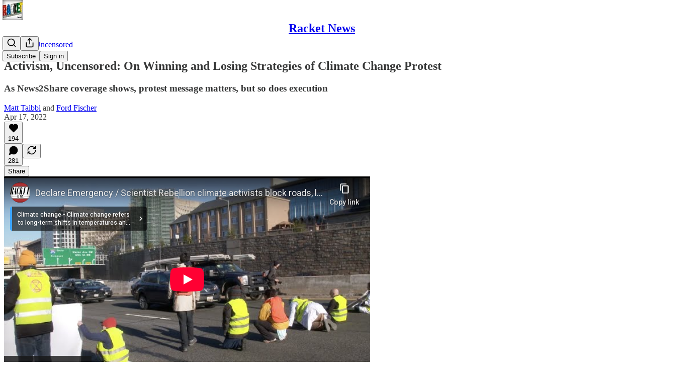

--- FILE ---
content_type: text/html; charset=utf-8
request_url: https://www.youtube-nocookie.com/embed/g28I4cnmDAU?rel=0&autoplay=0&showinfo=0&enablejsapi=0
body_size: 47308
content:
<!DOCTYPE html><html lang="en" dir="ltr" data-cast-api-enabled="true"><head><meta name="viewport" content="width=device-width, initial-scale=1"><script nonce="D3JV93z6QJ0BbkC2YC3wuA">if ('undefined' == typeof Symbol || 'undefined' == typeof Symbol.iterator) {delete Array.prototype.entries;}</script><style name="www-roboto" nonce="NCAppncj9NzRzmwVd_qSAA">@font-face{font-family:'Roboto';font-style:normal;font-weight:400;font-stretch:100%;src:url(//fonts.gstatic.com/s/roboto/v48/KFO7CnqEu92Fr1ME7kSn66aGLdTylUAMa3GUBHMdazTgWw.woff2)format('woff2');unicode-range:U+0460-052F,U+1C80-1C8A,U+20B4,U+2DE0-2DFF,U+A640-A69F,U+FE2E-FE2F;}@font-face{font-family:'Roboto';font-style:normal;font-weight:400;font-stretch:100%;src:url(//fonts.gstatic.com/s/roboto/v48/KFO7CnqEu92Fr1ME7kSn66aGLdTylUAMa3iUBHMdazTgWw.woff2)format('woff2');unicode-range:U+0301,U+0400-045F,U+0490-0491,U+04B0-04B1,U+2116;}@font-face{font-family:'Roboto';font-style:normal;font-weight:400;font-stretch:100%;src:url(//fonts.gstatic.com/s/roboto/v48/KFO7CnqEu92Fr1ME7kSn66aGLdTylUAMa3CUBHMdazTgWw.woff2)format('woff2');unicode-range:U+1F00-1FFF;}@font-face{font-family:'Roboto';font-style:normal;font-weight:400;font-stretch:100%;src:url(//fonts.gstatic.com/s/roboto/v48/KFO7CnqEu92Fr1ME7kSn66aGLdTylUAMa3-UBHMdazTgWw.woff2)format('woff2');unicode-range:U+0370-0377,U+037A-037F,U+0384-038A,U+038C,U+038E-03A1,U+03A3-03FF;}@font-face{font-family:'Roboto';font-style:normal;font-weight:400;font-stretch:100%;src:url(//fonts.gstatic.com/s/roboto/v48/KFO7CnqEu92Fr1ME7kSn66aGLdTylUAMawCUBHMdazTgWw.woff2)format('woff2');unicode-range:U+0302-0303,U+0305,U+0307-0308,U+0310,U+0312,U+0315,U+031A,U+0326-0327,U+032C,U+032F-0330,U+0332-0333,U+0338,U+033A,U+0346,U+034D,U+0391-03A1,U+03A3-03A9,U+03B1-03C9,U+03D1,U+03D5-03D6,U+03F0-03F1,U+03F4-03F5,U+2016-2017,U+2034-2038,U+203C,U+2040,U+2043,U+2047,U+2050,U+2057,U+205F,U+2070-2071,U+2074-208E,U+2090-209C,U+20D0-20DC,U+20E1,U+20E5-20EF,U+2100-2112,U+2114-2115,U+2117-2121,U+2123-214F,U+2190,U+2192,U+2194-21AE,U+21B0-21E5,U+21F1-21F2,U+21F4-2211,U+2213-2214,U+2216-22FF,U+2308-230B,U+2310,U+2319,U+231C-2321,U+2336-237A,U+237C,U+2395,U+239B-23B7,U+23D0,U+23DC-23E1,U+2474-2475,U+25AF,U+25B3,U+25B7,U+25BD,U+25C1,U+25CA,U+25CC,U+25FB,U+266D-266F,U+27C0-27FF,U+2900-2AFF,U+2B0E-2B11,U+2B30-2B4C,U+2BFE,U+3030,U+FF5B,U+FF5D,U+1D400-1D7FF,U+1EE00-1EEFF;}@font-face{font-family:'Roboto';font-style:normal;font-weight:400;font-stretch:100%;src:url(//fonts.gstatic.com/s/roboto/v48/KFO7CnqEu92Fr1ME7kSn66aGLdTylUAMaxKUBHMdazTgWw.woff2)format('woff2');unicode-range:U+0001-000C,U+000E-001F,U+007F-009F,U+20DD-20E0,U+20E2-20E4,U+2150-218F,U+2190,U+2192,U+2194-2199,U+21AF,U+21E6-21F0,U+21F3,U+2218-2219,U+2299,U+22C4-22C6,U+2300-243F,U+2440-244A,U+2460-24FF,U+25A0-27BF,U+2800-28FF,U+2921-2922,U+2981,U+29BF,U+29EB,U+2B00-2BFF,U+4DC0-4DFF,U+FFF9-FFFB,U+10140-1018E,U+10190-1019C,U+101A0,U+101D0-101FD,U+102E0-102FB,U+10E60-10E7E,U+1D2C0-1D2D3,U+1D2E0-1D37F,U+1F000-1F0FF,U+1F100-1F1AD,U+1F1E6-1F1FF,U+1F30D-1F30F,U+1F315,U+1F31C,U+1F31E,U+1F320-1F32C,U+1F336,U+1F378,U+1F37D,U+1F382,U+1F393-1F39F,U+1F3A7-1F3A8,U+1F3AC-1F3AF,U+1F3C2,U+1F3C4-1F3C6,U+1F3CA-1F3CE,U+1F3D4-1F3E0,U+1F3ED,U+1F3F1-1F3F3,U+1F3F5-1F3F7,U+1F408,U+1F415,U+1F41F,U+1F426,U+1F43F,U+1F441-1F442,U+1F444,U+1F446-1F449,U+1F44C-1F44E,U+1F453,U+1F46A,U+1F47D,U+1F4A3,U+1F4B0,U+1F4B3,U+1F4B9,U+1F4BB,U+1F4BF,U+1F4C8-1F4CB,U+1F4D6,U+1F4DA,U+1F4DF,U+1F4E3-1F4E6,U+1F4EA-1F4ED,U+1F4F7,U+1F4F9-1F4FB,U+1F4FD-1F4FE,U+1F503,U+1F507-1F50B,U+1F50D,U+1F512-1F513,U+1F53E-1F54A,U+1F54F-1F5FA,U+1F610,U+1F650-1F67F,U+1F687,U+1F68D,U+1F691,U+1F694,U+1F698,U+1F6AD,U+1F6B2,U+1F6B9-1F6BA,U+1F6BC,U+1F6C6-1F6CF,U+1F6D3-1F6D7,U+1F6E0-1F6EA,U+1F6F0-1F6F3,U+1F6F7-1F6FC,U+1F700-1F7FF,U+1F800-1F80B,U+1F810-1F847,U+1F850-1F859,U+1F860-1F887,U+1F890-1F8AD,U+1F8B0-1F8BB,U+1F8C0-1F8C1,U+1F900-1F90B,U+1F93B,U+1F946,U+1F984,U+1F996,U+1F9E9,U+1FA00-1FA6F,U+1FA70-1FA7C,U+1FA80-1FA89,U+1FA8F-1FAC6,U+1FACE-1FADC,U+1FADF-1FAE9,U+1FAF0-1FAF8,U+1FB00-1FBFF;}@font-face{font-family:'Roboto';font-style:normal;font-weight:400;font-stretch:100%;src:url(//fonts.gstatic.com/s/roboto/v48/KFO7CnqEu92Fr1ME7kSn66aGLdTylUAMa3OUBHMdazTgWw.woff2)format('woff2');unicode-range:U+0102-0103,U+0110-0111,U+0128-0129,U+0168-0169,U+01A0-01A1,U+01AF-01B0,U+0300-0301,U+0303-0304,U+0308-0309,U+0323,U+0329,U+1EA0-1EF9,U+20AB;}@font-face{font-family:'Roboto';font-style:normal;font-weight:400;font-stretch:100%;src:url(//fonts.gstatic.com/s/roboto/v48/KFO7CnqEu92Fr1ME7kSn66aGLdTylUAMa3KUBHMdazTgWw.woff2)format('woff2');unicode-range:U+0100-02BA,U+02BD-02C5,U+02C7-02CC,U+02CE-02D7,U+02DD-02FF,U+0304,U+0308,U+0329,U+1D00-1DBF,U+1E00-1E9F,U+1EF2-1EFF,U+2020,U+20A0-20AB,U+20AD-20C0,U+2113,U+2C60-2C7F,U+A720-A7FF;}@font-face{font-family:'Roboto';font-style:normal;font-weight:400;font-stretch:100%;src:url(//fonts.gstatic.com/s/roboto/v48/KFO7CnqEu92Fr1ME7kSn66aGLdTylUAMa3yUBHMdazQ.woff2)format('woff2');unicode-range:U+0000-00FF,U+0131,U+0152-0153,U+02BB-02BC,U+02C6,U+02DA,U+02DC,U+0304,U+0308,U+0329,U+2000-206F,U+20AC,U+2122,U+2191,U+2193,U+2212,U+2215,U+FEFF,U+FFFD;}@font-face{font-family:'Roboto';font-style:normal;font-weight:500;font-stretch:100%;src:url(//fonts.gstatic.com/s/roboto/v48/KFO7CnqEu92Fr1ME7kSn66aGLdTylUAMa3GUBHMdazTgWw.woff2)format('woff2');unicode-range:U+0460-052F,U+1C80-1C8A,U+20B4,U+2DE0-2DFF,U+A640-A69F,U+FE2E-FE2F;}@font-face{font-family:'Roboto';font-style:normal;font-weight:500;font-stretch:100%;src:url(//fonts.gstatic.com/s/roboto/v48/KFO7CnqEu92Fr1ME7kSn66aGLdTylUAMa3iUBHMdazTgWw.woff2)format('woff2');unicode-range:U+0301,U+0400-045F,U+0490-0491,U+04B0-04B1,U+2116;}@font-face{font-family:'Roboto';font-style:normal;font-weight:500;font-stretch:100%;src:url(//fonts.gstatic.com/s/roboto/v48/KFO7CnqEu92Fr1ME7kSn66aGLdTylUAMa3CUBHMdazTgWw.woff2)format('woff2');unicode-range:U+1F00-1FFF;}@font-face{font-family:'Roboto';font-style:normal;font-weight:500;font-stretch:100%;src:url(//fonts.gstatic.com/s/roboto/v48/KFO7CnqEu92Fr1ME7kSn66aGLdTylUAMa3-UBHMdazTgWw.woff2)format('woff2');unicode-range:U+0370-0377,U+037A-037F,U+0384-038A,U+038C,U+038E-03A1,U+03A3-03FF;}@font-face{font-family:'Roboto';font-style:normal;font-weight:500;font-stretch:100%;src:url(//fonts.gstatic.com/s/roboto/v48/KFO7CnqEu92Fr1ME7kSn66aGLdTylUAMawCUBHMdazTgWw.woff2)format('woff2');unicode-range:U+0302-0303,U+0305,U+0307-0308,U+0310,U+0312,U+0315,U+031A,U+0326-0327,U+032C,U+032F-0330,U+0332-0333,U+0338,U+033A,U+0346,U+034D,U+0391-03A1,U+03A3-03A9,U+03B1-03C9,U+03D1,U+03D5-03D6,U+03F0-03F1,U+03F4-03F5,U+2016-2017,U+2034-2038,U+203C,U+2040,U+2043,U+2047,U+2050,U+2057,U+205F,U+2070-2071,U+2074-208E,U+2090-209C,U+20D0-20DC,U+20E1,U+20E5-20EF,U+2100-2112,U+2114-2115,U+2117-2121,U+2123-214F,U+2190,U+2192,U+2194-21AE,U+21B0-21E5,U+21F1-21F2,U+21F4-2211,U+2213-2214,U+2216-22FF,U+2308-230B,U+2310,U+2319,U+231C-2321,U+2336-237A,U+237C,U+2395,U+239B-23B7,U+23D0,U+23DC-23E1,U+2474-2475,U+25AF,U+25B3,U+25B7,U+25BD,U+25C1,U+25CA,U+25CC,U+25FB,U+266D-266F,U+27C0-27FF,U+2900-2AFF,U+2B0E-2B11,U+2B30-2B4C,U+2BFE,U+3030,U+FF5B,U+FF5D,U+1D400-1D7FF,U+1EE00-1EEFF;}@font-face{font-family:'Roboto';font-style:normal;font-weight:500;font-stretch:100%;src:url(//fonts.gstatic.com/s/roboto/v48/KFO7CnqEu92Fr1ME7kSn66aGLdTylUAMaxKUBHMdazTgWw.woff2)format('woff2');unicode-range:U+0001-000C,U+000E-001F,U+007F-009F,U+20DD-20E0,U+20E2-20E4,U+2150-218F,U+2190,U+2192,U+2194-2199,U+21AF,U+21E6-21F0,U+21F3,U+2218-2219,U+2299,U+22C4-22C6,U+2300-243F,U+2440-244A,U+2460-24FF,U+25A0-27BF,U+2800-28FF,U+2921-2922,U+2981,U+29BF,U+29EB,U+2B00-2BFF,U+4DC0-4DFF,U+FFF9-FFFB,U+10140-1018E,U+10190-1019C,U+101A0,U+101D0-101FD,U+102E0-102FB,U+10E60-10E7E,U+1D2C0-1D2D3,U+1D2E0-1D37F,U+1F000-1F0FF,U+1F100-1F1AD,U+1F1E6-1F1FF,U+1F30D-1F30F,U+1F315,U+1F31C,U+1F31E,U+1F320-1F32C,U+1F336,U+1F378,U+1F37D,U+1F382,U+1F393-1F39F,U+1F3A7-1F3A8,U+1F3AC-1F3AF,U+1F3C2,U+1F3C4-1F3C6,U+1F3CA-1F3CE,U+1F3D4-1F3E0,U+1F3ED,U+1F3F1-1F3F3,U+1F3F5-1F3F7,U+1F408,U+1F415,U+1F41F,U+1F426,U+1F43F,U+1F441-1F442,U+1F444,U+1F446-1F449,U+1F44C-1F44E,U+1F453,U+1F46A,U+1F47D,U+1F4A3,U+1F4B0,U+1F4B3,U+1F4B9,U+1F4BB,U+1F4BF,U+1F4C8-1F4CB,U+1F4D6,U+1F4DA,U+1F4DF,U+1F4E3-1F4E6,U+1F4EA-1F4ED,U+1F4F7,U+1F4F9-1F4FB,U+1F4FD-1F4FE,U+1F503,U+1F507-1F50B,U+1F50D,U+1F512-1F513,U+1F53E-1F54A,U+1F54F-1F5FA,U+1F610,U+1F650-1F67F,U+1F687,U+1F68D,U+1F691,U+1F694,U+1F698,U+1F6AD,U+1F6B2,U+1F6B9-1F6BA,U+1F6BC,U+1F6C6-1F6CF,U+1F6D3-1F6D7,U+1F6E0-1F6EA,U+1F6F0-1F6F3,U+1F6F7-1F6FC,U+1F700-1F7FF,U+1F800-1F80B,U+1F810-1F847,U+1F850-1F859,U+1F860-1F887,U+1F890-1F8AD,U+1F8B0-1F8BB,U+1F8C0-1F8C1,U+1F900-1F90B,U+1F93B,U+1F946,U+1F984,U+1F996,U+1F9E9,U+1FA00-1FA6F,U+1FA70-1FA7C,U+1FA80-1FA89,U+1FA8F-1FAC6,U+1FACE-1FADC,U+1FADF-1FAE9,U+1FAF0-1FAF8,U+1FB00-1FBFF;}@font-face{font-family:'Roboto';font-style:normal;font-weight:500;font-stretch:100%;src:url(//fonts.gstatic.com/s/roboto/v48/KFO7CnqEu92Fr1ME7kSn66aGLdTylUAMa3OUBHMdazTgWw.woff2)format('woff2');unicode-range:U+0102-0103,U+0110-0111,U+0128-0129,U+0168-0169,U+01A0-01A1,U+01AF-01B0,U+0300-0301,U+0303-0304,U+0308-0309,U+0323,U+0329,U+1EA0-1EF9,U+20AB;}@font-face{font-family:'Roboto';font-style:normal;font-weight:500;font-stretch:100%;src:url(//fonts.gstatic.com/s/roboto/v48/KFO7CnqEu92Fr1ME7kSn66aGLdTylUAMa3KUBHMdazTgWw.woff2)format('woff2');unicode-range:U+0100-02BA,U+02BD-02C5,U+02C7-02CC,U+02CE-02D7,U+02DD-02FF,U+0304,U+0308,U+0329,U+1D00-1DBF,U+1E00-1E9F,U+1EF2-1EFF,U+2020,U+20A0-20AB,U+20AD-20C0,U+2113,U+2C60-2C7F,U+A720-A7FF;}@font-face{font-family:'Roboto';font-style:normal;font-weight:500;font-stretch:100%;src:url(//fonts.gstatic.com/s/roboto/v48/KFO7CnqEu92Fr1ME7kSn66aGLdTylUAMa3yUBHMdazQ.woff2)format('woff2');unicode-range:U+0000-00FF,U+0131,U+0152-0153,U+02BB-02BC,U+02C6,U+02DA,U+02DC,U+0304,U+0308,U+0329,U+2000-206F,U+20AC,U+2122,U+2191,U+2193,U+2212,U+2215,U+FEFF,U+FFFD;}</style><script name="www-roboto" nonce="D3JV93z6QJ0BbkC2YC3wuA">if (document.fonts && document.fonts.load) {document.fonts.load("400 10pt Roboto", "E"); document.fonts.load("500 10pt Roboto", "E");}</script><link rel="stylesheet" href="/s/player/652bbb94/www-player.css" name="www-player" nonce="NCAppncj9NzRzmwVd_qSAA"><style nonce="NCAppncj9NzRzmwVd_qSAA">html {overflow: hidden;}body {font: 12px Roboto, Arial, sans-serif; background-color: #000; color: #fff; height: 100%; width: 100%; overflow: hidden; position: absolute; margin: 0; padding: 0;}#player {width: 100%; height: 100%;}h1 {text-align: center; color: #fff;}h3 {margin-top: 6px; margin-bottom: 3px;}.player-unavailable {position: absolute; top: 0; left: 0; right: 0; bottom: 0; padding: 25px; font-size: 13px; background: url(/img/meh7.png) 50% 65% no-repeat;}.player-unavailable .message {text-align: left; margin: 0 -5px 15px; padding: 0 5px 14px; border-bottom: 1px solid #888; font-size: 19px; font-weight: normal;}.player-unavailable a {color: #167ac6; text-decoration: none;}</style><script nonce="D3JV93z6QJ0BbkC2YC3wuA">var ytcsi={gt:function(n){n=(n||"")+"data_";return ytcsi[n]||(ytcsi[n]={tick:{},info:{},gel:{preLoggedGelInfos:[]}})},now:window.performance&&window.performance.timing&&window.performance.now&&window.performance.timing.navigationStart?function(){return window.performance.timing.navigationStart+window.performance.now()}:function(){return(new Date).getTime()},tick:function(l,t,n){var ticks=ytcsi.gt(n).tick;var v=t||ytcsi.now();if(ticks[l]){ticks["_"+l]=ticks["_"+l]||[ticks[l]];ticks["_"+l].push(v)}ticks[l]=
v},info:function(k,v,n){ytcsi.gt(n).info[k]=v},infoGel:function(p,n){ytcsi.gt(n).gel.preLoggedGelInfos.push(p)},setStart:function(t,n){ytcsi.tick("_start",t,n)}};
(function(w,d){function isGecko(){if(!w.navigator)return false;try{if(w.navigator.userAgentData&&w.navigator.userAgentData.brands&&w.navigator.userAgentData.brands.length){var brands=w.navigator.userAgentData.brands;var i=0;for(;i<brands.length;i++)if(brands[i]&&brands[i].brand==="Firefox")return true;return false}}catch(e){setTimeout(function(){throw e;})}if(!w.navigator.userAgent)return false;var ua=w.navigator.userAgent;return ua.indexOf("Gecko")>0&&ua.toLowerCase().indexOf("webkit")<0&&ua.indexOf("Edge")<
0&&ua.indexOf("Trident")<0&&ua.indexOf("MSIE")<0}ytcsi.setStart(w.performance?w.performance.timing.responseStart:null);var isPrerender=(d.visibilityState||d.webkitVisibilityState)=="prerender";var vName=!d.visibilityState&&d.webkitVisibilityState?"webkitvisibilitychange":"visibilitychange";if(isPrerender){var startTick=function(){ytcsi.setStart();d.removeEventListener(vName,startTick)};d.addEventListener(vName,startTick,false)}if(d.addEventListener)d.addEventListener(vName,function(){ytcsi.tick("vc")},
false);if(isGecko()){var isHidden=(d.visibilityState||d.webkitVisibilityState)=="hidden";if(isHidden)ytcsi.tick("vc")}var slt=function(el,t){setTimeout(function(){var n=ytcsi.now();el.loadTime=n;if(el.slt)el.slt()},t)};w.__ytRIL=function(el){if(!el.getAttribute("data-thumb"))if(w.requestAnimationFrame)w.requestAnimationFrame(function(){slt(el,0)});else slt(el,16)}})(window,document);
</script><script nonce="D3JV93z6QJ0BbkC2YC3wuA">var ytcfg={d:function(){return window.yt&&yt.config_||ytcfg.data_||(ytcfg.data_={})},get:function(k,o){return k in ytcfg.d()?ytcfg.d()[k]:o},set:function(){var a=arguments;if(a.length>1)ytcfg.d()[a[0]]=a[1];else{var k;for(k in a[0])ytcfg.d()[k]=a[0][k]}}};
ytcfg.set({"CLIENT_CANARY_STATE":"none","DEVICE":"cbr\u003dChrome\u0026cbrand\u003dapple\u0026cbrver\u003d131.0.0.0\u0026ceng\u003dWebKit\u0026cengver\u003d537.36\u0026cos\u003dMacintosh\u0026cosver\u003d10_15_7\u0026cplatform\u003dDESKTOP","EVENT_ID":"HeN6aaKzJJaG_tcPjMbb6QE","EXPERIMENT_FLAGS":{"ab_det_apb_b":true,"ab_det_apm":true,"ab_det_el_h":true,"ab_det_em_inj":true,"ab_l_sig_st":true,"ab_l_sig_st_e":true,"action_companion_center_align_description":true,"allow_skip_networkless":true,"always_send_and_write":true,"att_web_record_metrics":true,"attmusi":true,"c3_enable_button_impression_logging":true,"c3_watch_page_component":true,"cancel_pending_navs":true,"clean_up_manual_attribution_header":true,"config_age_report_killswitch":true,"cow_optimize_idom_compat":true,"csi_on_gel":true,"delhi_mweb_colorful_sd":true,"delhi_mweb_colorful_sd_v2":true,"deprecate_pair_servlet_enabled":true,"desktop_sparkles_light_cta_button":true,"disable_cached_masthead_data":true,"disable_child_node_auto_formatted_strings":true,"disable_log_to_visitor_layer":true,"disable_pacf_logging_for_memory_limited_tv":true,"embeds_enable_eid_enforcement_for_youtube":true,"embeds_enable_info_panel_dismissal":true,"embeds_enable_pfp_always_unbranded":true,"embeds_muted_autoplay_sound_fix":true,"embeds_serve_es6_client":true,"embeds_web_nwl_disable_nocookie":true,"embeds_web_updated_shorts_definition_fix":true,"enable_active_view_display_ad_renderer_web_home":true,"enable_ad_disclosure_banner_a11y_fix":true,"enable_android_web_view_top_insets_bugfix":true,"enable_client_sli_logging":true,"enable_client_streamz_web":true,"enable_client_ve_spec":true,"enable_cloud_save_error_popup_after_retry":true,"enable_dai_sdf_h5_preroll":true,"enable_datasync_id_header_in_web_vss_pings":true,"enable_default_mono_cta_migration_web_client":true,"enable_docked_chat_messages":true,"enable_drop_shadow_experiment":true,"enable_entity_store_from_dependency_injection":true,"enable_inline_muted_playback_on_web_search":true,"enable_inline_muted_playback_on_web_search_for_vdc":true,"enable_inline_muted_playback_on_web_search_for_vdcb":true,"enable_is_extended_monitoring":true,"enable_is_mini_app_page_active_bugfix":true,"enable_logging_first_user_action_after_game_ready":true,"enable_ltc_param_fetch_from_innertube":true,"enable_masthead_mweb_padding_fix":true,"enable_menu_renderer_button_in_mweb_hclr":true,"enable_mini_app_command_handler_mweb_fix":true,"enable_mini_guide_downloads_item":true,"enable_mixed_direction_formatted_strings":true,"enable_mweb_new_caption_language_picker":true,"enable_names_handles_account_switcher":true,"enable_network_request_logging_on_game_events":true,"enable_new_paid_product_placement":true,"enable_open_in_new_tab_icon_for_short_dr_for_desktop_search":true,"enable_open_yt_content":true,"enable_origin_query_parameter_bugfix":true,"enable_pause_ads_on_ytv_html5":true,"enable_payments_purchase_manager":true,"enable_pdp_icon_prefetch":true,"enable_pl_r_si_fa":true,"enable_place_pivot_url":true,"enable_pv_screen_modern_text":true,"enable_removing_navbar_title_on_hashtag_page_mweb":true,"enable_rta_manager":true,"enable_sdf_companion_h5":true,"enable_sdf_dai_h5_midroll":true,"enable_sdf_h5_endemic_mid_post_roll":true,"enable_sdf_on_h5_unplugged_vod_midroll":true,"enable_sdf_shorts_player_bytes_h5":true,"enable_sending_unwrapped_game_audio_as_serialized_metadata":true,"enable_sfv_effect_pivot_url":true,"enable_shorts_new_carousel":true,"enable_skip_ad_guidance_prompt":true,"enable_skippable_ads_for_unplugged_ad_pod":true,"enable_smearing_expansion_dai":true,"enable_time_out_messages":true,"enable_timeline_view_modern_transcript_fe":true,"enable_video_display_compact_button_group_for_desktop_search":true,"enable_web_delhi_icons":true,"enable_web_home_top_landscape_image_layout_level_click":true,"enable_web_tiered_gel":true,"enable_window_constrained_buy_flow_dialog":true,"enable_wiz_queue_effect_and_on_init_initial_runs":true,"enable_ypc_spinners":true,"enable_yt_ata_iframe_authuser":true,"export_networkless_options":true,"export_player_version_to_ytconfig":true,"fill_single_video_with_notify_to_lasr":true,"fix_ad_miniplayer_controls_rendering":true,"fix_ads_tracking_for_swf_config_deprecation_mweb":true,"h5_companion_enable_adcpn_macro_substitution_for_click_pings":true,"h5_inplayer_enable_adcpn_macro_substitution_for_click_pings":true,"h5_reset_cache_and_filter_before_update_masthead":true,"hide_channel_creation_title_for_mweb":true,"high_ccv_client_side_caching_h5":true,"html5_log_trigger_events_with_debug_data":true,"html5_ssdai_enable_media_end_cue_range":true,"il_attach_cache_limit":true,"il_use_view_model_logging_context":true,"is_browser_support_for_webcam_streaming":true,"json_condensed_response":true,"kev_adb_pg":true,"kevlar_gel_error_routing":true,"kevlar_watch_cinematics":true,"live_chat_enable_controller_extraction":true,"live_chat_enable_rta_manager":true,"log_click_with_layer_from_element_in_command_handler":true,"mdx_enable_privacy_disclosure_ui":true,"mdx_load_cast_api_bootstrap_script":true,"medium_progress_bar_modification":true,"migrate_remaining_web_ad_badges_to_innertube":true,"mobile_account_menu_refresh":true,"mweb_account_linking_noapp":true,"mweb_allow_modern_search_suggest_behavior":true,"mweb_animated_actions":true,"mweb_app_upsell_button_direct_to_app":true,"mweb_c3_enable_adaptive_signals":true,"mweb_c3_library_page_enable_recent_shelf":true,"mweb_c3_remove_web_navigation_endpoint_data":true,"mweb_c3_use_canonical_from_player_response":true,"mweb_cinematic_watch":true,"mweb_command_handler":true,"mweb_delay_watch_initial_data":true,"mweb_disable_searchbar_scroll":true,"mweb_enable_browse_chunks":true,"mweb_enable_fine_scrubbing_for_recs":true,"mweb_enable_imp_portal":true,"mweb_enable_keto_batch_player_fullscreen":true,"mweb_enable_keto_batch_player_progress_bar":true,"mweb_enable_keto_batch_player_tooltips":true,"mweb_enable_lockup_view_model_for_ucp":true,"mweb_enable_mix_panel_title_metadata":true,"mweb_enable_more_drawer":true,"mweb_enable_optional_fullscreen_landscape_locking":true,"mweb_enable_overlay_touch_manager":true,"mweb_enable_premium_carve_out_fix":true,"mweb_enable_refresh_detection":true,"mweb_enable_search_imp":true,"mweb_enable_shorts_pivot_button":true,"mweb_enable_shorts_video_preload":true,"mweb_enable_skippables_on_jio_phone":true,"mweb_enable_two_line_title_on_shorts":true,"mweb_enable_varispeed_controller":true,"mweb_enable_watch_feed_infinite_scroll":true,"mweb_enable_wrapped_unplugged_pause_membership_dialog_renderer":true,"mweb_fix_monitor_visibility_after_render":true,"mweb_force_ios_fallback_to_native_control":true,"mweb_fp_auto_fullscreen":true,"mweb_fullscreen_controls":true,"mweb_fullscreen_controls_action_buttons":true,"mweb_fullscreen_watch_system":true,"mweb_home_reactive_shorts":true,"mweb_innertube_search_command":true,"mweb_kaios_enable_autoplay_switch_view_model":true,"mweb_lang_in_html":true,"mweb_like_button_synced_with_entities":true,"mweb_logo_use_home_page_ve":true,"mweb_native_control_in_faux_fullscreen_shared":true,"mweb_player_control_on_hover":true,"mweb_player_delhi_dtts":true,"mweb_player_settings_use_bottom_sheet":true,"mweb_player_show_previous_next_buttons_in_playlist":true,"mweb_player_skip_no_op_state_changes":true,"mweb_player_user_select_none":true,"mweb_playlist_engagement_panel":true,"mweb_progress_bar_seek_on_mouse_click":true,"mweb_pull_2_full":true,"mweb_pull_2_full_enable_touch_handlers":true,"mweb_schedule_warm_watch_response":true,"mweb_searchbox_legacy_navigation":true,"mweb_see_fewer_shorts":true,"mweb_shorts_comments_panel_id_change":true,"mweb_shorts_early_continuation":true,"mweb_show_ios_smart_banner":true,"mweb_show_sign_in_button_from_header":true,"mweb_use_server_url_on_startup":true,"mweb_watch_captions_enable_auto_translate":true,"mweb_watch_captions_set_default_size":true,"mweb_watch_stop_scheduler_on_player_response":true,"mweb_watchfeed_big_thumbnails":true,"mweb_yt_searchbox":true,"networkless_logging":true,"no_client_ve_attach_unless_shown":true,"pageid_as_header_web":true,"playback_settings_use_switch_menu":true,"player_controls_autonav_fix":true,"player_controls_skip_double_signal_update":true,"polymer_bad_build_labels":true,"polymer_verifiy_app_state":true,"qoe_send_and_write":true,"remove_chevron_from_ad_disclosure_banner_h5":true,"remove_masthead_channel_banner_on_refresh":true,"remove_slot_id_exited_trigger_for_dai_in_player_slot_expire":true,"replace_client_url_parsing_with_server_signal":true,"service_worker_enabled":true,"service_worker_push_enabled":true,"service_worker_push_home_page_prompt":true,"service_worker_push_watch_page_prompt":true,"shell_load_gcf":true,"shorten_initial_gel_batch_timeout":true,"should_use_yt_voice_endpoint_in_kaios":true,"smarter_ve_dedupping":true,"speedmaster_no_seek":true,"stop_handling_click_for_non_rendering_overlay_layout":true,"suppress_error_204_logging":true,"synced_panel_scrolling_controller":true,"use_event_time_ms_header":true,"use_fifo_for_networkless":true,"use_request_time_ms_header":true,"use_session_based_sampling":true,"use_thumbnail_overlay_time_status_renderer_for_live_badge":true,"vss_final_ping_send_and_write":true,"vss_playback_use_send_and_write":true,"web_adaptive_repeat_ase":true,"web_always_load_chat_support":true,"web_animated_like":true,"web_api_url":true,"web_attributed_string_deep_equal_bugfix":true,"web_autonav_allow_off_by_default":true,"web_button_vm_refactor_disabled":true,"web_c3_log_app_init_finish":true,"web_component_wrapper_track_owner":true,"web_csi_action_sampling_enabled":true,"web_dedupe_ve_grafting":true,"web_disable_backdrop_filter":true,"web_enable_ab_rsp_cl":true,"web_enable_course_icon_update":true,"web_enable_error_204":true,"web_fix_segmented_like_dislike_undefined":true,"web_gcf_hashes_innertube":true,"web_gel_timeout_cap":true,"web_metadata_carousel_elref_bugfix":true,"web_parent_target_for_sheets":true,"web_persist_server_autonav_state_on_client":true,"web_playback_associated_log_ctt":true,"web_playback_associated_ve":true,"web_prefetch_preload_video":true,"web_progress_bar_draggable":true,"web_resizable_advertiser_banner_on_masthead_safari_fix":true,"web_shorts_just_watched_on_channel_and_pivot_study":true,"web_shorts_just_watched_overlay":true,"web_shorts_wn_shelf_header_tuning":true,"web_update_panel_visibility_logging_fix":true,"web_video_attribute_view_model_a11y_fix":true,"web_watch_controls_state_signals":true,"web_wiz_attributed_string":true,"webfe_mweb_watch_microdata":true,"webfe_watch_shorts_canonical_url_fix":true,"webpo_exit_on_net_err":true,"wiz_diff_overwritable":true,"woffle_used_state_report":true,"wpo_gel_strz":true,"H5_async_logging_delay_ms":30000.0,"attention_logging_scroll_throttle":500.0,"autoplay_pause_by_lact_sampling_fraction":0.0,"cinematic_watch_effect_opacity":0.4,"log_window_onerror_fraction":0.1,"speedmaster_playback_rate":2.0,"tv_pacf_logging_sample_rate":0.01,"web_attention_logging_scroll_throttle":500.0,"web_load_prediction_threshold":0.1,"web_navigation_prediction_threshold":0.1,"web_pbj_log_warning_rate":0.0,"web_system_health_fraction":0.01,"ytidb_transaction_ended_event_rate_limit":0.02,"active_time_update_interval_ms":10000,"att_init_delay":500,"autoplay_pause_by_lact_sec":0,"botguard_async_snapshot_timeout_ms":3000,"check_navigator_accuracy_timeout_ms":0,"cinematic_watch_css_filter_blur_strength":40,"cinematic_watch_fade_out_duration":500,"close_webview_delay_ms":100,"cloud_save_game_data_rate_limit_ms":3000,"compression_disable_point":10,"custom_active_view_tos_timeout_ms":3600000,"embeds_widget_poll_interval_ms":0,"gel_min_batch_size":3,"gel_queue_timeout_max_ms":60000,"get_async_timeout_ms":60000,"hide_cta_for_home_web_video_ads_animate_in_time":2,"html5_byterate_soft_cap":0,"initial_gel_batch_timeout":2000,"max_body_size_to_compress":500000,"max_prefetch_window_sec_for_livestream_optimization":10,"min_prefetch_offset_sec_for_livestream_optimization":20,"mini_app_container_iframe_src_update_delay_ms":0,"multiple_preview_news_duration_time":11000,"mweb_c3_toast_duration_ms":5000,"mweb_deep_link_fallback_timeout_ms":10000,"mweb_delay_response_received_actions":100,"mweb_fp_dpad_rate_limit_ms":0,"mweb_fp_dpad_watch_title_clamp_lines":0,"mweb_history_manager_cache_size":100,"mweb_ios_fullscreen_playback_transition_delay_ms":500,"mweb_ios_fullscreen_system_pause_epilson_ms":0,"mweb_override_response_store_expiration_ms":0,"mweb_shorts_early_continuation_trigger_threshold":4,"mweb_w2w_max_age_seconds":0,"mweb_watch_captions_default_size":2,"neon_dark_launch_gradient_count":0,"network_polling_interval":30000,"play_click_interval_ms":30000,"play_ping_interval_ms":10000,"prefetch_comments_ms_after_video":0,"send_config_hash_timer":0,"service_worker_push_logged_out_prompt_watches":-1,"service_worker_push_prompt_cap":-1,"service_worker_push_prompt_delay_microseconds":3888000000000,"slow_compressions_before_abandon_count":4,"speedmaster_cancellation_movement_dp":10,"speedmaster_touch_activation_ms":500,"web_attention_logging_throttle":500,"web_foreground_heartbeat_interval_ms":28000,"web_gel_debounce_ms":10000,"web_logging_max_batch":100,"web_max_tracing_events":50,"web_tracing_session_replay":0,"wil_icon_max_concurrent_fetches":9999,"ytidb_remake_db_retries":3,"ytidb_reopen_db_retries":3,"WebClientReleaseProcessCritical__youtube_embeds_client_version_override":"","WebClientReleaseProcessCritical__youtube_embeds_web_client_version_override":"","WebClientReleaseProcessCritical__youtube_mweb_client_version_override":"","debug_forced_internalcountrycode":"","embeds_web_synth_ch_headers_banned_urls_regex":"","enable_web_media_service":"DISABLED","il_payload_scraping":"","live_chat_unicode_emoji_json_url":"https://www.gstatic.com/youtube/img/emojis/emojis-svg-9.json","mweb_deep_link_feature_tag_suffix":"11268432","mweb_enable_shorts_innertube_player_prefetch_trigger":"NONE","mweb_fp_dpad":"home,search,browse,channel,create_channel,experiments,settings,trending,oops,404,paid_memberships,sponsorship,premium,shorts","mweb_fp_dpad_linear_navigation":"","mweb_fp_dpad_linear_navigation_visitor":"","mweb_fp_dpad_visitor":"","mweb_preload_video_by_player_vars":"","place_pivot_triggering_container_alternate":"","place_pivot_triggering_counterfactual_container_alternate":"","service_worker_push_force_notification_prompt_tag":"1","service_worker_scope":"/","suggest_exp_str":"","web_client_version_override":"","kevlar_command_handler_command_banlist":[],"mini_app_ids_without_game_ready":["UgkxHHtsak1SC8mRGHMZewc4HzeAY3yhPPmJ","Ugkx7OgzFqE6z_5Mtf4YsotGfQNII1DF_RBm"],"web_op_signal_type_banlist":[],"web_tracing_enabled_spans":["event","command"]},"GAPI_HINT_PARAMS":"m;/_/scs/abc-static/_/js/k\u003dgapi.gapi.en.FZb77tO2YW4.O/d\u003d1/rs\u003dAHpOoo8lqavmo6ayfVxZovyDiP6g3TOVSQ/m\u003d__features__","GAPI_HOST":"https://apis.google.com","GAPI_LOCALE":"en_US","GL":"US","HL":"en","HTML_DIR":"ltr","HTML_LANG":"en","INNERTUBE_API_KEY":"AIzaSyAO_FJ2SlqU8Q4STEHLGCilw_Y9_11qcW8","INNERTUBE_API_VERSION":"v1","INNERTUBE_CLIENT_NAME":"WEB_EMBEDDED_PLAYER","INNERTUBE_CLIENT_VERSION":"1.20260128.01.00","INNERTUBE_CONTEXT":{"client":{"hl":"en","gl":"US","remoteHost":"3.142.146.130","deviceMake":"Apple","deviceModel":"","visitorData":"[base64]%3D%3D","userAgent":"Mozilla/5.0 (Macintosh; Intel Mac OS X 10_15_7) AppleWebKit/537.36 (KHTML, like Gecko) Chrome/131.0.0.0 Safari/537.36; ClaudeBot/1.0; +claudebot@anthropic.com),gzip(gfe)","clientName":"WEB_EMBEDDED_PLAYER","clientVersion":"1.20260128.01.00","osName":"Macintosh","osVersion":"10_15_7","originalUrl":"https://www.youtube-nocookie.com/embed/g28I4cnmDAU?rel\u003d0\u0026autoplay\u003d0\u0026showinfo\u003d0\u0026enablejsapi\u003d0","platform":"DESKTOP","clientFormFactor":"UNKNOWN_FORM_FACTOR","configInfo":{"appInstallData":"[base64]"},"browserName":"Chrome","browserVersion":"131.0.0.0","acceptHeader":"text/html,application/xhtml+xml,application/xml;q\u003d0.9,image/webp,image/apng,*/*;q\u003d0.8,application/signed-exchange;v\u003db3;q\u003d0.9","deviceExperimentId":"ChxOell3TURZek56QXpOalExT0RZNU1qSTJPQT09EJ3G68sGGJ3G68sG","rolloutToken":"CIuEndf5rpTQbBDH2Yng9a-SAxjH2Yng9a-SAw%3D%3D"},"user":{"lockedSafetyMode":false},"request":{"useSsl":true},"clickTracking":{"clickTrackingParams":"IhMI4rWJ4PWvkgMVFoP/BB0M4zYd"},"thirdParty":{"embeddedPlayerContext":{"embeddedPlayerEncryptedContext":"AD5ZzFT06lOc295Gm9_AIi-2UX6Al5PRXJ-4Ka6OlFZbocW5Pfh9zn9FA3oPxG3Wdlxuu-B_JWFM9z_wHs1cfn7PSGrLzlf5XXS5SJFlCPt2v6UD5_6BJE7RYnQLCCYIjDXvDONu7UfokJ1WKF4qcUZijuxhbmRev75x_MWQGvbLOhS0aHI","ancestorOriginsSupported":false}}},"INNERTUBE_CONTEXT_CLIENT_NAME":56,"INNERTUBE_CONTEXT_CLIENT_VERSION":"1.20260128.01.00","INNERTUBE_CONTEXT_GL":"US","INNERTUBE_CONTEXT_HL":"en","LATEST_ECATCHER_SERVICE_TRACKING_PARAMS":{"client.name":"WEB_EMBEDDED_PLAYER","client.jsfeat":"2021"},"LOGGED_IN":false,"PAGE_BUILD_LABEL":"youtube.embeds.web_20260128_01_RC00","PAGE_CL":862097608,"SERVER_NAME":"WebFE","VISITOR_DATA":"[base64]%3D%3D","WEB_PLAYER_CONTEXT_CONFIGS":{"WEB_PLAYER_CONTEXT_CONFIG_ID_EMBEDDED_PLAYER":{"rootElementId":"movie_player","jsUrl":"/s/player/652bbb94/player_ias.vflset/en_US/base.js","cssUrl":"/s/player/652bbb94/www-player.css","contextId":"WEB_PLAYER_CONTEXT_CONFIG_ID_EMBEDDED_PLAYER","eventLabel":"embedded","contentRegion":"US","hl":"en_US","hostLanguage":"en","innertubeApiKey":"AIzaSyAO_FJ2SlqU8Q4STEHLGCilw_Y9_11qcW8","innertubeApiVersion":"v1","innertubeContextClientVersion":"1.20260128.01.00","disableRelatedVideos":true,"device":{"brand":"apple","model":"","browser":"Chrome","browserVersion":"131.0.0.0","os":"Macintosh","osVersion":"10_15_7","platform":"DESKTOP","interfaceName":"WEB_EMBEDDED_PLAYER","interfaceVersion":"1.20260128.01.00"},"serializedExperimentIds":"24004644,24499534,51010235,51063643,51098299,51146015,51204329,51222973,51340662,51349914,51353393,51366423,51389629,51404808,51425034,51490331,51500051,51505436,51530495,51534669,51560386,51565116,51566373,51566864,51578633,51583566,51583821,51585555,51586118,51605258,51605395,51609829,51611457,51615068,51620866,51621065,51622845,51631301,51637029,51638932,51648336,51672162,51681662,51683502,51684301,51684306,51691590,51692011,51693510,51693995,51696107,51696619,51697032,51700777,51705183,51707620,51713237,51714463,51717747,51719111,51719411,51719628,51729218,51732102,51735452,51737134,51740811,51742378,51742823,51742830,51742876,51743431,51744562,51749572,51751854,51751895,51752092,51757474,51761125,51762108","serializedExperimentFlags":"H5_async_logging_delay_ms\u003d30000.0\u0026PlayerWeb__h5_enable_advisory_rating_restrictions\u003dtrue\u0026a11y_h5_associate_survey_question\u003dtrue\u0026ab_det_apb_b\u003dtrue\u0026ab_det_apm\u003dtrue\u0026ab_det_el_h\u003dtrue\u0026ab_det_em_inj\u003dtrue\u0026ab_l_sig_st\u003dtrue\u0026ab_l_sig_st_e\u003dtrue\u0026action_companion_center_align_description\u003dtrue\u0026ad_pod_disable_companion_persist_ads_quality\u003dtrue\u0026add_stmp_logs_for_voice_boost\u003dtrue\u0026allow_autohide_on_paused_videos\u003dtrue\u0026allow_drm_override\u003dtrue\u0026allow_live_autoplay\u003dtrue\u0026allow_poltergust_autoplay\u003dtrue\u0026allow_skip_networkless\u003dtrue\u0026allow_vp9_1080p_mq_enc\u003dtrue\u0026always_cache_redirect_endpoint\u003dtrue\u0026always_send_and_write\u003dtrue\u0026annotation_module_vast_cards_load_logging_fraction\u003d0.0\u0026assign_drm_family_by_format\u003dtrue\u0026att_web_record_metrics\u003dtrue\u0026attention_logging_scroll_throttle\u003d500.0\u0026attmusi\u003dtrue\u0026autoplay_time\u003d10000\u0026autoplay_time_for_fullscreen\u003d-1\u0026autoplay_time_for_music_content\u003d-1\u0026bg_vm_reinit_threshold\u003d7200000\u0026block_tvhtml5_simply_embedded\u003dtrue\u0026blocked_packages_for_sps\u003d[]\u0026botguard_async_snapshot_timeout_ms\u003d3000\u0026captions_url_add_ei\u003dtrue\u0026check_navigator_accuracy_timeout_ms\u003d0\u0026clean_up_manual_attribution_header\u003dtrue\u0026compression_disable_point\u003d10\u0026cow_optimize_idom_compat\u003dtrue\u0026csi_on_gel\u003dtrue\u0026custom_active_view_tos_timeout_ms\u003d3600000\u0026dash_manifest_version\u003d5\u0026debug_bandaid_hostname\u003d\u0026debug_bandaid_port\u003d0\u0026debug_sherlog_username\u003d\u0026delhi_fast_follow_autonav_toggle\u003dtrue\u0026delhi_modern_player_default_thumbnail_percentage\u003d0.0\u0026delhi_modern_player_faster_autohide_delay_ms\u003d2000\u0026delhi_modern_player_pause_thumbnail_percentage\u003d0.6\u0026delhi_modern_web_player_blending_mode\u003d\u0026delhi_modern_web_player_horizontal_volume_controls\u003dtrue\u0026delhi_modern_web_player_lhs_volume_controls\u003dtrue\u0026delhi_modern_web_player_responsive_compact_controls_threshold\u003d0\u0026deprecate_22\u003dtrue\u0026deprecate_delay_ping\u003dtrue\u0026deprecate_pair_servlet_enabled\u003dtrue\u0026desktop_sparkles_light_cta_button\u003dtrue\u0026disable_av1_setting\u003dtrue\u0026disable_branding_context\u003dtrue\u0026disable_cached_masthead_data\u003dtrue\u0026disable_channel_id_check_for_suspended_channels\u003dtrue\u0026disable_child_node_auto_formatted_strings\u003dtrue\u0026disable_lifa_for_supex_users\u003dtrue\u0026disable_log_to_visitor_layer\u003dtrue\u0026disable_mdx_connection_in_mdx_module_for_music_web\u003dtrue\u0026disable_pacf_logging_for_memory_limited_tv\u003dtrue\u0026disable_reduced_fullscreen_autoplay_countdown_for_minors\u003dtrue\u0026disable_reel_item_watch_format_filtering\u003dtrue\u0026disable_threegpp_progressive_formats\u003dtrue\u0026disable_touch_events_on_skip_button\u003dtrue\u0026edge_encryption_fill_primary_key_version\u003dtrue\u0026embeds_enable_info_panel_dismissal\u003dtrue\u0026embeds_enable_move_set_center_crop_to_public\u003dtrue\u0026embeds_enable_per_video_embed_config\u003dtrue\u0026embeds_enable_pfp_always_unbranded\u003dtrue\u0026embeds_web_lite_mode\u003d1\u0026embeds_web_nwl_disable_nocookie\u003dtrue\u0026embeds_web_synth_ch_headers_banned_urls_regex\u003d\u0026enable_aci_on_lr_feeds\u003dtrue\u0026enable_active_view_display_ad_renderer_web_home\u003dtrue\u0026enable_active_view_lr_shorts_video\u003dtrue\u0026enable_active_view_web_shorts_video\u003dtrue\u0026enable_ad_cpn_macro_substitution_for_click_pings\u003dtrue\u0026enable_ad_disclosure_banner_a11y_fix\u003dtrue\u0026enable_antiscraping_web_player_expired\u003dtrue\u0026enable_app_promo_endcap_eml_on_tablet\u003dtrue\u0026enable_batched_cross_device_pings_in_gel_fanout\u003dtrue\u0026enable_cast_for_web_unplugged\u003dtrue\u0026enable_cast_on_music_web\u003dtrue\u0026enable_cipher_for_manifest_urls\u003dtrue\u0026enable_cleanup_masthead_autoplay_hack_fix\u003dtrue\u0026enable_client_page_id_header_for_first_party_pings\u003dtrue\u0026enable_client_sli_logging\u003dtrue\u0026enable_client_ve_spec\u003dtrue\u0026enable_cta_banner_on_unplugged_lr\u003dtrue\u0026enable_custom_playhead_parsing\u003dtrue\u0026enable_dai_sdf_h5_preroll\u003dtrue\u0026enable_datasync_id_header_in_web_vss_pings\u003dtrue\u0026enable_default_mono_cta_migration_web_client\u003dtrue\u0026enable_dsa_ad_badge_for_action_endcap_on_android\u003dtrue\u0026enable_dsa_ad_badge_for_action_endcap_on_ios\u003dtrue\u0026enable_entity_store_from_dependency_injection\u003dtrue\u0026enable_error_corrections_infocard_web_client\u003dtrue\u0026enable_error_corrections_infocards_icon_web\u003dtrue\u0026enable_inline_muted_playback_on_web_search\u003dtrue\u0026enable_inline_muted_playback_on_web_search_for_vdc\u003dtrue\u0026enable_inline_muted_playback_on_web_search_for_vdcb\u003dtrue\u0026enable_is_extended_monitoring\u003dtrue\u0026enable_kabuki_comments_on_shorts\u003ddisabled\u0026enable_ltc_param_fetch_from_innertube\u003dtrue\u0026enable_mixed_direction_formatted_strings\u003dtrue\u0026enable_modern_skip_button_on_web\u003dtrue\u0026enable_new_paid_product_placement\u003dtrue\u0026enable_open_in_new_tab_icon_for_short_dr_for_desktop_search\u003dtrue\u0026enable_out_of_stock_text_all_surfaces\u003dtrue\u0026enable_paid_content_overlay_bugfix\u003dtrue\u0026enable_pause_ads_on_ytv_html5\u003dtrue\u0026enable_pl_r_si_fa\u003dtrue\u0026enable_policy_based_hqa_filter_in_watch_server\u003dtrue\u0026enable_progres_commands_lr_feeds\u003dtrue\u0026enable_progress_commands_lr_shorts\u003dtrue\u0026enable_publishing_region_param_in_sus\u003dtrue\u0026enable_pv_screen_modern_text\u003dtrue\u0026enable_rpr_token_on_ltl_lookup\u003dtrue\u0026enable_sdf_companion_h5\u003dtrue\u0026enable_sdf_dai_h5_midroll\u003dtrue\u0026enable_sdf_h5_endemic_mid_post_roll\u003dtrue\u0026enable_sdf_on_h5_unplugged_vod_midroll\u003dtrue\u0026enable_sdf_shorts_player_bytes_h5\u003dtrue\u0026enable_server_driven_abr\u003dtrue\u0026enable_server_driven_abr_for_backgroundable\u003dtrue\u0026enable_server_driven_abr_url_generation\u003dtrue\u0026enable_server_driven_readahead\u003dtrue\u0026enable_skip_ad_guidance_prompt\u003dtrue\u0026enable_skip_to_next_messaging\u003dtrue\u0026enable_skippable_ads_for_unplugged_ad_pod\u003dtrue\u0026enable_smart_skip_player_controls_shown_on_web\u003dtrue\u0026enable_smart_skip_player_controls_shown_on_web_increased_triggering_sensitivity\u003dtrue\u0026enable_smart_skip_speedmaster_on_web\u003dtrue\u0026enable_smearing_expansion_dai\u003dtrue\u0026enable_split_screen_ad_baseline_experience_endemic_live_h5\u003dtrue\u0026enable_to_call_playready_backend_directly\u003dtrue\u0026enable_unified_action_endcap_on_web\u003dtrue\u0026enable_video_display_compact_button_group_for_desktop_search\u003dtrue\u0026enable_voice_boost_feature\u003dtrue\u0026enable_vp9_appletv5_on_server\u003dtrue\u0026enable_watch_server_rejected_formats_logging\u003dtrue\u0026enable_web_delhi_icons\u003dtrue\u0026enable_web_home_top_landscape_image_layout_level_click\u003dtrue\u0026enable_web_media_session_metadata_fix\u003dtrue\u0026enable_web_premium_varispeed_upsell\u003dtrue\u0026enable_web_tiered_gel\u003dtrue\u0026enable_wiz_queue_effect_and_on_init_initial_runs\u003dtrue\u0026enable_yt_ata_iframe_authuser\u003dtrue\u0026enable_ytv_csdai_vp9\u003dtrue\u0026export_networkless_options\u003dtrue\u0026export_player_version_to_ytconfig\u003dtrue\u0026fill_live_request_config_in_ustreamer_config\u003dtrue\u0026fill_single_video_with_notify_to_lasr\u003dtrue\u0026filter_vb_without_non_vb_equivalents\u003dtrue\u0026filter_vp9_for_live_dai\u003dtrue\u0026fix_ad_miniplayer_controls_rendering\u003dtrue\u0026fix_ads_tracking_for_swf_config_deprecation_mweb\u003dtrue\u0026fix_h5_toggle_button_a11y\u003dtrue\u0026fix_survey_color_contrast_on_destop\u003dtrue\u0026fix_toggle_button_role_for_ad_components\u003dtrue\u0026fresca_polling_delay_override\u003d0\u0026frosted_glass_controls_opacity_animation\u003dtrue\u0026gab_return_sabr_ssdai_config\u003dtrue\u0026gel_min_batch_size\u003d3\u0026gel_queue_timeout_max_ms\u003d60000\u0026gvi_channel_client_screen\u003dtrue\u0026h5_companion_enable_adcpn_macro_substitution_for_click_pings\u003dtrue\u0026h5_enable_ad_mbs\u003dtrue\u0026h5_inplayer_enable_adcpn_macro_substitution_for_click_pings\u003dtrue\u0026h5_reset_cache_and_filter_before_update_masthead\u003dtrue\u0026heatseeker_decoration_threshold\u003d0.0\u0026hfr_dropped_framerate_fallback_threshold\u003d0\u0026hide_cta_for_home_web_video_ads_animate_in_time\u003d2\u0026high_ccv_client_side_caching_h5\u003dtrue\u0026hls_use_new_codecs_string_api\u003dtrue\u0026html5_ad_timeout_ms\u003d0\u0026html5_adaptation_step_count\u003d0\u0026html5_ads_preroll_lock_timeout_delay_ms\u003d15000\u0026html5_allow_multiview_tile_preload\u003dtrue\u0026html5_allow_video_keyframe_without_audio\u003dtrue\u0026html5_apply_min_failures\u003dtrue\u0026html5_apply_start_time_within_ads_for_ssdai_transitions\u003dtrue\u0026html5_atr_disable_force_fallback\u003dtrue\u0026html5_att_playback_timeout_ms\u003d30000\u0026html5_attach_num_random_bytes_to_bandaid\u003d0\u0026html5_attach_po_token_to_bandaid\u003dtrue\u0026html5_autonav_cap_idle_secs\u003d0\u0026html5_autonav_quality_cap\u003d720\u0026html5_autoplay_default_quality_cap\u003d0\u0026html5_auxiliary_estimate_weight\u003d0.0\u0026html5_av1_ordinal_cap\u003d0\u0026html5_bandaid_attach_content_po_token\u003dtrue\u0026html5_block_pip_safari_delay\u003d0\u0026html5_bypass_contention_secs\u003d0.0\u0026html5_byterate_soft_cap\u003d0\u0026html5_check_for_idle_network_interval_ms\u003d-1\u0026html5_chipset_soft_cap\u003d8192\u0026html5_consume_all_buffered_bytes_one_poll\u003dtrue\u0026html5_continuous_goodput_probe_interval_ms\u003d0\u0026html5_d6de4_cloud_project_number\u003d868618676952\u0026html5_d6de4_defer_timeout_ms\u003d0\u0026html5_debug_data_log_probability\u003d0.0\u0026html5_decode_to_texture_cap\u003dtrue\u0026html5_default_ad_gain\u003d0.5\u0026html5_default_av1_threshold\u003d0\u0026html5_default_quality_cap\u003d0\u0026html5_defer_fetch_att_ms\u003d0\u0026html5_delayed_retry_count\u003d1\u0026html5_delayed_retry_delay_ms\u003d5000\u0026html5_deprecate_adservice\u003dtrue\u0026html5_deprecate_manifestful_fallback\u003dtrue\u0026html5_deprecate_video_tag_pool\u003dtrue\u0026html5_desktop_vr180_allow_panning\u003dtrue\u0026html5_df_downgrade_thresh\u003d0.6\u0026html5_disable_loop_range_for_shorts_ads\u003dtrue\u0026html5_disable_move_pssh_to_moov\u003dtrue\u0026html5_disable_non_contiguous\u003dtrue\u0026html5_disable_ustreamer_constraint_for_sabr\u003dtrue\u0026html5_disable_web_safari_dai\u003dtrue\u0026html5_displayed_frame_rate_downgrade_threshold\u003d45\u0026html5_drm_byterate_soft_cap\u003d0\u0026html5_drm_check_all_key_error_states\u003dtrue\u0026html5_drm_cpi_license_key\u003dtrue\u0026html5_drm_live_byterate_soft_cap\u003d0\u0026html5_early_media_for_sharper_shorts\u003dtrue\u0026html5_enable_ac3\u003dtrue\u0026html5_enable_audio_track_stickiness\u003dtrue\u0026html5_enable_audio_track_stickiness_phase_two\u003dtrue\u0026html5_enable_caption_changes_for_mosaic\u003dtrue\u0026html5_enable_composite_embargo\u003dtrue\u0026html5_enable_d6de4\u003dtrue\u0026html5_enable_d6de4_cold_start_and_error\u003dtrue\u0026html5_enable_d6de4_idle_priority_job\u003dtrue\u0026html5_enable_drc\u003dtrue\u0026html5_enable_drc_toggle_api\u003dtrue\u0026html5_enable_eac3\u003dtrue\u0026html5_enable_embedded_player_visibility_signals\u003dtrue\u0026html5_enable_oduc\u003dtrue\u0026html5_enable_sabr_from_watch_server\u003dtrue\u0026html5_enable_sabr_host_fallback\u003dtrue\u0026html5_enable_server_driven_request_cancellation\u003dtrue\u0026html5_enable_sps_retry_backoff_metadata_requests\u003dtrue\u0026html5_enable_ssdai_transition_with_only_enter_cuerange\u003dtrue\u0026html5_enable_triggering_cuepoint_for_slot\u003dtrue\u0026html5_enable_tvos_dash\u003dtrue\u0026html5_enable_tvos_encrypted_vp9\u003dtrue\u0026html5_enable_widevine_for_alc\u003dtrue\u0026html5_enable_widevine_for_fast_linear\u003dtrue\u0026html5_encourage_array_coalescing\u003dtrue\u0026html5_fill_default_mosaic_audio_track_id\u003dtrue\u0026html5_fix_multi_audio_offline_playback\u003dtrue\u0026html5_fixed_media_duration_for_request\u003d0\u0026html5_force_sabr_from_watch_server_for_dfss\u003dtrue\u0026html5_forward_click_tracking_params_on_reload\u003dtrue\u0026html5_gapless_ad_autoplay_on_video_to_ad_only\u003dtrue\u0026html5_gapless_ended_transition_buffer_ms\u003d200\u0026html5_gapless_handoff_close_end_long_rebuffer_cfl\u003dtrue\u0026html5_gapless_handoff_close_end_long_rebuffer_delay_ms\u003d0\u0026html5_gapless_loop_seek_offset_in_milli\u003d0\u0026html5_gapless_slow_seek_cfl\u003dtrue\u0026html5_gapless_slow_seek_delay_ms\u003d0\u0026html5_gapless_slow_start_delay_ms\u003d0\u0026html5_generate_content_po_token\u003dtrue\u0026html5_generate_session_po_token\u003dtrue\u0026html5_gl_fps_threshold\u003d0\u0026html5_hard_cap_max_vertical_resolution_for_shorts\u003d0\u0026html5_hdcp_probing_stream_url\u003d\u0026html5_head_miss_secs\u003d0.0\u0026html5_hfr_quality_cap\u003d0\u0026html5_hide_unavailable_subtitles_button\u003dtrue\u0026html5_high_res_logging_percent\u003d0.01\u0026html5_hopeless_secs\u003d0\u0026html5_huli_ssdai_use_playback_state\u003dtrue\u0026html5_idle_rate_limit_ms\u003d0\u0026html5_ignore_sabrseek_during_adskip\u003dtrue\u0026html5_innertube_heartbeats_for_fairplay\u003dtrue\u0026html5_innertube_heartbeats_for_playready\u003dtrue\u0026html5_innertube_heartbeats_for_widevine\u003dtrue\u0026html5_jumbo_mobile_subsegment_readahead_target\u003d3.0\u0026html5_jumbo_ull_nonstreaming_mffa_ms\u003d4000\u0026html5_jumbo_ull_subsegment_readahead_target\u003d1.3\u0026html5_kabuki_drm_live_51_default_off\u003dtrue\u0026html5_license_constraint_delay\u003d5000\u0026html5_live_abr_head_miss_fraction\u003d0.0\u0026html5_live_abr_repredict_fraction\u003d0.0\u0026html5_live_chunk_readahead_proxima_override\u003d0\u0026html5_live_low_latency_bandwidth_window\u003d0.0\u0026html5_live_normal_latency_bandwidth_window\u003d0.0\u0026html5_live_quality_cap\u003d0\u0026html5_live_ultra_low_latency_bandwidth_window\u003d0.0\u0026html5_liveness_drift_chunk_override\u003d0\u0026html5_liveness_drift_proxima_override\u003d0\u0026html5_log_audio_abr\u003dtrue\u0026html5_log_experiment_id_from_player_response_to_ctmp\u003d\u0026html5_log_first_ssdai_requests_killswitch\u003dtrue\u0026html5_log_rebuffer_events\u003d5\u0026html5_log_trigger_events_with_debug_data\u003dtrue\u0026html5_log_vss_extra_lr_cparams_freq\u003d\u0026html5_long_rebuffer_jiggle_cmt_delay_ms\u003d0\u0026html5_long_rebuffer_threshold_ms\u003d30000\u0026html5_manifestless_unplugged\u003dtrue\u0026html5_manifestless_vp9_otf\u003dtrue\u0026html5_max_buffer_health_for_downgrade_prop\u003d0.0\u0026html5_max_buffer_health_for_downgrade_secs\u003d0.0\u0026html5_max_byterate\u003d0\u0026html5_max_discontinuity_rewrite_count\u003d0\u0026html5_max_drift_per_track_secs\u003d0.0\u0026html5_max_headm_for_streaming_xhr\u003d0\u0026html5_max_live_dvr_window_plus_margin_secs\u003d46800.0\u0026html5_max_quality_sel_upgrade\u003d0\u0026html5_max_redirect_response_length\u003d8192\u0026html5_max_selectable_quality_ordinal\u003d0\u0026html5_max_vertical_resolution\u003d0\u0026html5_maximum_readahead_seconds\u003d0.0\u0026html5_media_fullscreen\u003dtrue\u0026html5_media_time_weight_prop\u003d0.0\u0026html5_min_failures_to_delay_retry\u003d3\u0026html5_min_media_duration_for_append_prop\u003d0.0\u0026html5_min_media_duration_for_cabr_slice\u003d0.01\u0026html5_min_playback_advance_for_steady_state_secs\u003d0\u0026html5_min_quality_ordinal\u003d0\u0026html5_min_readbehind_cap_secs\u003d60\u0026html5_min_readbehind_secs\u003d0\u0026html5_min_seconds_between_format_selections\u003d0.0\u0026html5_min_selectable_quality_ordinal\u003d0\u0026html5_min_startup_buffered_media_duration_for_live_secs\u003d0.0\u0026html5_min_startup_buffered_media_duration_secs\u003d1.2\u0026html5_min_startup_duration_live_secs\u003d0.25\u0026html5_min_underrun_buffered_pre_steady_state_ms\u003d0\u0026html5_min_upgrade_health_secs\u003d0.0\u0026html5_minimum_readahead_seconds\u003d0.0\u0026html5_mock_content_binding_for_session_token\u003d\u0026html5_move_disable_airplay\u003dtrue\u0026html5_no_placeholder_rollbacks\u003dtrue\u0026html5_non_onesie_attach_po_token\u003dtrue\u0026html5_offline_download_timeout_retry_limit\u003d4\u0026html5_offline_failure_retry_limit\u003d2\u0026html5_offline_playback_position_sync\u003dtrue\u0026html5_offline_prevent_redownload_downloaded_video\u003dtrue\u0026html5_onesie_check_timeout\u003dtrue\u0026html5_onesie_defer_content_loader_ms\u003d0\u0026html5_onesie_live_ttl_secs\u003d8\u0026html5_onesie_prewarm_interval_ms\u003d0\u0026html5_onesie_prewarm_max_lact_ms\u003d0\u0026html5_onesie_redirector_timeout_ms\u003d0\u0026html5_onesie_use_signed_onesie_ustreamer_config\u003dtrue\u0026html5_override_micro_discontinuities_threshold_ms\u003d-1\u0026html5_paced_poll_min_health_ms\u003d0\u0026html5_paced_poll_ms\u003d0\u0026html5_pause_on_nonforeground_platform_errors\u003dtrue\u0026html5_peak_shave\u003dtrue\u0026html5_perf_cap_override_sticky\u003dtrue\u0026html5_performance_cap_floor\u003d360\u0026html5_perserve_av1_perf_cap\u003dtrue\u0026html5_picture_in_picture_logging_onresize_ratio\u003d0.0\u0026html5_platform_max_buffer_health_oversend_duration_secs\u003d0.0\u0026html5_platform_minimum_readahead_seconds\u003d0.0\u0026html5_platform_whitelisted_for_frame_accurate_seeks\u003dtrue\u0026html5_player_att_initial_delay_ms\u003d3000\u0026html5_player_att_retry_delay_ms\u003d1500\u0026html5_player_autonav_logging\u003dtrue\u0026html5_player_dynamic_bottom_gradient\u003dtrue\u0026html5_player_min_build_cl\u003d-1\u0026html5_player_preload_ad_fix\u003dtrue\u0026html5_post_interrupt_readahead\u003d20\u0026html5_prefer_language_over_codec\u003dtrue\u0026html5_prefer_server_bwe3\u003dtrue\u0026html5_preload_wait_time_secs\u003d0.0\u0026html5_prevent_mobile_background_play_on_event_shared\u003dtrue\u0026html5_probe_primary_delay_base_ms\u003d0\u0026html5_process_all_encrypted_events\u003dtrue\u0026html5_publish_all_cuepoints\u003dtrue\u0026html5_qoe_proto_mock_length\u003d0\u0026html5_query_sw_secure_crypto_for_android\u003dtrue\u0026html5_random_playback_cap\u003d0\u0026html5_record_is_offline_on_playback_attempt_start\u003dtrue\u0026html5_record_ump_timing\u003dtrue\u0026html5_reload_by_kabuki_app\u003dtrue\u0026html5_remove_command_triggered_companions\u003dtrue\u0026html5_remove_not_servable_check_killswitch\u003dtrue\u0026html5_report_fatal_drm_restricted_error_killswitch\u003dtrue\u0026html5_report_slow_ads_as_error\u003dtrue\u0026html5_repredict_interval_ms\u003d0\u0026html5_request_only_hdr_or_sdr_keys\u003dtrue\u0026html5_request_size_max_kb\u003d0\u0026html5_request_size_min_kb\u003d0\u0026html5_reseek_after_time_jump_cfl\u003dtrue\u0026html5_reseek_after_time_jump_delay_ms\u003d0\u0026html5_resource_bad_status_delay_scaling\u003d1.5\u0026html5_restrict_streaming_xhr_on_sqless_requests\u003dtrue\u0026html5_retry_downloads_for_expiration\u003dtrue\u0026html5_retry_on_drm_key_error\u003dtrue\u0026html5_retry_on_drm_unavailable\u003dtrue\u0026html5_retry_quota_exceeded_via_seek\u003dtrue\u0026html5_return_playback_if_already_preloaded\u003dtrue\u0026html5_sabr_enable_server_xtag_selection\u003dtrue\u0026html5_sabr_force_max_network_interruption_duration_ms\u003d0\u0026html5_sabr_ignore_skipad_before_completion\u003dtrue\u0026html5_sabr_live_timing\u003dtrue\u0026html5_sabr_log_server_xtag_selection_onesie_mismatch\u003dtrue\u0026html5_sabr_min_media_bytes_factor_to_append_for_stream\u003d0.0\u0026html5_sabr_non_streaming_xhr_soft_cap\u003d0\u0026html5_sabr_non_streaming_xhr_vod_request_cancellation_timeout_ms\u003d0\u0026html5_sabr_report_partial_segment_estimated_duration\u003dtrue\u0026html5_sabr_report_request_cancellation_info\u003dtrue\u0026html5_sabr_request_limit_per_period\u003d20\u0026html5_sabr_request_limit_per_period_for_low_latency\u003d50\u0026html5_sabr_request_limit_per_period_for_ultra_low_latency\u003d20\u0026html5_sabr_skip_client_audio_init_selection\u003dtrue\u0026html5_sabr_unused_bloat_size_bytes\u003d10240\u0026html5_samsung_kant_limit_max_bitrate\u003d0\u0026html5_seek_jiggle_cmt_delay_ms\u003d8000\u0026html5_seek_new_elem_delay_ms\u003d12000\u0026html5_seek_new_elem_shorts_delay_ms\u003d2000\u0026html5_seek_new_media_element_shorts_reuse_cfl\u003dtrue\u0026html5_seek_new_media_element_shorts_reuse_delay_ms\u003d0\u0026html5_seek_new_media_source_shorts_reuse_cfl\u003dtrue\u0026html5_seek_new_media_source_shorts_reuse_delay_ms\u003d0\u0026html5_seek_set_cmt_delay_ms\u003d2000\u0026html5_seek_timeout_delay_ms\u003d20000\u0026html5_server_stitched_dai_decorated_url_retry_limit\u003d5\u0026html5_session_po_token_interval_time_ms\u003d900000\u0026html5_set_video_id_as_expected_content_binding\u003dtrue\u0026html5_shorts_gapless_ad_slow_start_cfl\u003dtrue\u0026html5_shorts_gapless_ad_slow_start_delay_ms\u003d0\u0026html5_shorts_gapless_next_buffer_in_seconds\u003d0\u0026html5_shorts_gapless_no_gllat\u003dtrue\u0026html5_shorts_gapless_slow_start_delay_ms\u003d0\u0026html5_show_drc_toggle\u003dtrue\u0026html5_simplified_backup_timeout_sabr_live\u003dtrue\u0026html5_skip_empty_po_token\u003dtrue\u0026html5_skip_slow_ad_delay_ms\u003d15000\u0026html5_slow_start_no_media_source_delay_ms\u003d0\u0026html5_slow_start_timeout_delay_ms\u003d20000\u0026html5_ssdai_enable_media_end_cue_range\u003dtrue\u0026html5_ssdai_enable_new_seek_logic\u003dtrue\u0026html5_ssdai_failure_retry_limit\u003d0\u0026html5_ssdai_log_missing_ad_config_reason\u003dtrue\u0026html5_stall_factor\u003d0.0\u0026html5_sticky_duration_mos\u003d0\u0026html5_store_xhr_headers_readable\u003dtrue\u0026html5_streaming_resilience\u003dtrue\u0026html5_streaming_xhr_time_based_consolidation_ms\u003d-1\u0026html5_subsegment_readahead_load_speed_check_interval\u003d0.5\u0026html5_subsegment_readahead_min_buffer_health_secs\u003d0.25\u0026html5_subsegment_readahead_min_buffer_health_secs_on_timeout\u003d0.1\u0026html5_subsegment_readahead_min_load_speed\u003d1.5\u0026html5_subsegment_readahead_seek_latency_fudge\u003d0.5\u0026html5_subsegment_readahead_target_buffer_health_secs\u003d0.5\u0026html5_subsegment_readahead_timeout_secs\u003d2.0\u0026html5_track_overshoot\u003dtrue\u0026html5_transfer_processing_logs_interval\u003d1000\u0026html5_ugc_live_audio_51\u003dtrue\u0026html5_ugc_vod_audio_51\u003dtrue\u0026html5_unreported_seek_reseek_delay_ms\u003d0\u0026html5_update_time_on_seeked\u003dtrue\u0026html5_use_init_selected_audio\u003dtrue\u0026html5_use_jsonformatter_to_parse_player_response\u003dtrue\u0026html5_use_post_for_media\u003dtrue\u0026html5_use_shared_owl_instance\u003dtrue\u0026html5_use_ump\u003dtrue\u0026html5_use_ump_timing\u003dtrue\u0026html5_use_video_transition_endpoint_heartbeat\u003dtrue\u0026html5_video_tbd_min_kb\u003d0\u0026html5_viewport_undersend_maximum\u003d0.0\u0026html5_volume_slider_tooltip\u003dtrue\u0026html5_wasm_initialization_delay_ms\u003d0.0\u0026html5_web_po_experiment_ids\u003d[]\u0026html5_web_po_request_key\u003d\u0026html5_web_po_token_disable_caching\u003dtrue\u0026html5_webpo_idle_priority_job\u003dtrue\u0026html5_webpo_kaios_defer_timeout_ms\u003d0\u0026html5_woffle_resume\u003dtrue\u0026html5_workaround_delay_trigger\u003dtrue\u0026ignore_overlapping_cue_points_on_endemic_live_html5\u003dtrue\u0026il_attach_cache_limit\u003dtrue\u0026il_payload_scraping\u003d\u0026il_use_view_model_logging_context\u003dtrue\u0026initial_gel_batch_timeout\u003d2000\u0026injected_license_handler_error_code\u003d0\u0026injected_license_handler_license_status\u003d0\u0026ios_and_android_fresca_polling_delay_override\u003d0\u0026itdrm_always_generate_media_keys\u003dtrue\u0026itdrm_always_use_widevine_sdk\u003dtrue\u0026itdrm_disable_external_key_rotation_system_ids\u003d[]\u0026itdrm_enable_revocation_reporting\u003dtrue\u0026itdrm_injected_license_service_error_code\u003d0\u0026itdrm_set_sabr_license_constraint\u003dtrue\u0026itdrm_use_fairplay_sdk\u003dtrue\u0026itdrm_use_widevine_sdk_for_premium_content\u003dtrue\u0026itdrm_use_widevine_sdk_only_for_sampled_dod\u003dtrue\u0026itdrm_widevine_hardened_vmp_mode\u003dlog\u0026json_condensed_response\u003dtrue\u0026kev_adb_pg\u003dtrue\u0026kevlar_command_handler_command_banlist\u003d[]\u0026kevlar_delhi_modern_web_endscreen_ideal_tile_width_percentage\u003d0.27\u0026kevlar_delhi_modern_web_endscreen_max_rows\u003d2\u0026kevlar_delhi_modern_web_endscreen_max_width\u003d500\u0026kevlar_delhi_modern_web_endscreen_min_width\u003d200\u0026kevlar_gel_error_routing\u003dtrue\u0026kevlar_miniplayer_expand_top\u003dtrue\u0026kevlar_miniplayer_play_pause_on_scrim\u003dtrue\u0026kevlar_playback_associated_queue\u003dtrue\u0026launch_license_service_all_ott_videos_automatic_fail_open\u003dtrue\u0026live_chat_enable_controller_extraction\u003dtrue\u0026live_chat_enable_rta_manager\u003dtrue\u0026live_chunk_readahead\u003d3\u0026log_click_with_layer_from_element_in_command_handler\u003dtrue\u0026log_window_onerror_fraction\u003d0.1\u0026manifestless_post_live\u003dtrue\u0026manifestless_post_live_ufph\u003dtrue\u0026max_body_size_to_compress\u003d500000\u0026max_cdfe_quality_ordinal\u003d0\u0026max_prefetch_window_sec_for_livestream_optimization\u003d10\u0026max_resolution_for_white_noise\u003d360\u0026mdx_enable_privacy_disclosure_ui\u003dtrue\u0026mdx_load_cast_api_bootstrap_script\u003dtrue\u0026migrate_remaining_web_ad_badges_to_innertube\u003dtrue\u0026min_prefetch_offset_sec_for_livestream_optimization\u003d20\u0026mta_drc_mutual_exclusion_removal\u003dtrue\u0026music_enable_shared_audio_tier_logic\u003dtrue\u0026mweb_account_linking_noapp\u003dtrue\u0026mweb_enable_browse_chunks\u003dtrue\u0026mweb_enable_fine_scrubbing_for_recs\u003dtrue\u0026mweb_enable_skippables_on_jio_phone\u003dtrue\u0026mweb_native_control_in_faux_fullscreen_shared\u003dtrue\u0026mweb_player_control_on_hover\u003dtrue\u0026mweb_progress_bar_seek_on_mouse_click\u003dtrue\u0026mweb_shorts_comments_panel_id_change\u003dtrue\u0026network_polling_interval\u003d30000\u0026networkless_logging\u003dtrue\u0026new_codecs_string_api_uses_legacy_style\u003dtrue\u0026no_client_ve_attach_unless_shown\u003dtrue\u0026no_drm_on_demand_with_cc_license\u003dtrue\u0026no_filler_video_for_ssa_playbacks\u003dtrue\u0026onesie_add_gfe_frontline_to_player_request\u003dtrue\u0026onesie_enable_override_headm\u003dtrue\u0026override_drm_required_playback_policy_channels\u003d[]\u0026pageid_as_header_web\u003dtrue\u0026player_ads_set_adformat_on_client\u003dtrue\u0026player_bootstrap_method\u003dtrue\u0026player_destroy_old_version\u003dtrue\u0026player_enable_playback_playlist_change\u003dtrue\u0026player_new_info_card_format\u003dtrue\u0026player_underlay_min_player_width\u003d768.0\u0026player_underlay_video_width_fraction\u003d0.6\u0026player_web_canary\u003dtrue\u0026player_web_canary_stage\u003d3\u0026player_web_is_canary\u003dtrue\u0026playready_first_play_expiration\u003d-1\u0026podcasts_videostats_default_flush_interval_seconds\u003d0\u0026polymer_bad_build_labels\u003dtrue\u0026polymer_verifiy_app_state\u003dtrue\u0026populate_format_set_info_in_cdfe_formats\u003dtrue\u0026populate_head_minus_in_watch_server\u003dtrue\u0026preskip_button_style_ads_backend\u003d\u0026proxima_auto_threshold_max_network_interruption_duration_ms\u003d0\u0026proxima_auto_threshold_min_bandwidth_estimate_bytes_per_sec\u003d0\u0026qoe_nwl_downloads\u003dtrue\u0026qoe_send_and_write\u003dtrue\u0026quality_cap_for_inline_playback\u003d0\u0026quality_cap_for_inline_playback_ads\u003d0\u0026read_ahead_model_name\u003d\u0026refactor_mta_default_track_selection\u003dtrue\u0026reject_hidden_live_formats\u003dtrue\u0026reject_live_vp9_mq_clear_with_no_abr_ladder\u003dtrue\u0026remove_chevron_from_ad_disclosure_banner_h5\u003dtrue\u0026remove_masthead_channel_banner_on_refresh\u003dtrue\u0026remove_slot_id_exited_trigger_for_dai_in_player_slot_expire\u003dtrue\u0026replace_client_url_parsing_with_server_signal\u003dtrue\u0026replace_playability_retriever_in_watch\u003dtrue\u0026return_drm_product_unknown_for_clear_playbacks\u003dtrue\u0026sabr_enable_host_fallback\u003dtrue\u0026self_podding_header_string_template\u003dself_podding_interstitial_message\u0026self_podding_midroll_choice_string_template\u003dself_podding_midroll_choice\u0026send_config_hash_timer\u003d0\u0026serve_adaptive_fmts_for_live_streams\u003dtrue\u0026set_mock_id_as_expected_content_binding\u003d\u0026shell_load_gcf\u003dtrue\u0026shorten_initial_gel_batch_timeout\u003dtrue\u0026shorts_mode_to_player_api\u003dtrue\u0026simply_embedded_enable_botguard\u003dtrue\u0026slow_compressions_before_abandon_count\u003d4\u0026small_avatars_for_comments\u003dtrue\u0026smart_skip_web_player_bar_min_hover_length_milliseconds\u003d1000\u0026smarter_ve_dedupping\u003dtrue\u0026speedmaster_cancellation_movement_dp\u003d10\u0026speedmaster_playback_rate\u003d2.0\u0026speedmaster_touch_activation_ms\u003d500\u0026stop_handling_click_for_non_rendering_overlay_layout\u003dtrue\u0026streaming_data_emergency_itag_blacklist\u003d[]\u0026substitute_ad_cpn_macro_in_ssdai\u003dtrue\u0026suppress_error_204_logging\u003dtrue\u0026trim_adaptive_formats_signature_cipher_for_sabr_content\u003dtrue\u0026tv_pacf_logging_sample_rate\u003d0.01\u0026tvhtml5_unplugged_preload_cache_size\u003d5\u0026use_event_time_ms_header\u003dtrue\u0026use_fifo_for_networkless\u003dtrue\u0026use_generated_media_keys_in_fairplay_requests\u003dtrue\u0026use_inlined_player_rpc\u003dtrue\u0026use_new_codecs_string_api\u003dtrue\u0026use_request_time_ms_header\u003dtrue\u0026use_rta_for_player\u003dtrue\u0026use_session_based_sampling\u003dtrue\u0026use_simplified_remove_webm_rules\u003dtrue\u0026use_thumbnail_overlay_time_status_renderer_for_live_badge\u003dtrue\u0026use_video_playback_premium_signal\u003dtrue\u0026variable_buffer_timeout_ms\u003d0\u0026vp9_drm_live\u003dtrue\u0026vss_final_ping_send_and_write\u003dtrue\u0026vss_playback_use_send_and_write\u003dtrue\u0026web_api_url\u003dtrue\u0026web_attention_logging_scroll_throttle\u003d500.0\u0026web_attention_logging_throttle\u003d500\u0026web_button_vm_refactor_disabled\u003dtrue\u0026web_cinematic_watch_settings\u003dtrue\u0026web_client_version_override\u003d\u0026web_collect_offline_state\u003dtrue\u0026web_component_wrapper_track_owner\u003dtrue\u0026web_csi_action_sampling_enabled\u003dtrue\u0026web_dedupe_ve_grafting\u003dtrue\u0026web_enable_ab_rsp_cl\u003dtrue\u0026web_enable_caption_language_preference_stickiness\u003dtrue\u0026web_enable_course_icon_update\u003dtrue\u0026web_enable_error_204\u003dtrue\u0026web_enable_keyboard_shortcut_for_timely_actions\u003dtrue\u0026web_enable_shopping_timely_shelf_client\u003dtrue\u0026web_enable_timely_actions\u003dtrue\u0026web_fix_fine_scrubbing_false_play\u003dtrue\u0026web_foreground_heartbeat_interval_ms\u003d28000\u0026web_fullscreen_shorts\u003dtrue\u0026web_gcf_hashes_innertube\u003dtrue\u0026web_gel_debounce_ms\u003d10000\u0026web_gel_timeout_cap\u003dtrue\u0026web_heat_map_v2\u003dtrue\u0026web_hide_next_button\u003dtrue\u0026web_hide_watch_info_empty\u003dtrue\u0026web_load_prediction_threshold\u003d0.1\u0026web_logging_max_batch\u003d100\u0026web_max_tracing_events\u003d50\u0026web_navigation_prediction_threshold\u003d0.1\u0026web_op_signal_type_banlist\u003d[]\u0026web_playback_associated_log_ctt\u003dtrue\u0026web_playback_associated_ve\u003dtrue\u0026web_player_api_logging_fraction\u003d0.01\u0026web_player_big_mode_screen_width_cutoff\u003d4001\u0026web_player_default_peeking_px\u003d36\u0026web_player_enable_featured_product_banner_exclusives_on_desktop\u003dtrue\u0026web_player_enable_featured_product_banner_promotion_text_on_desktop\u003dtrue\u0026web_player_innertube_playlist_update\u003dtrue\u0026web_player_ipp_canary_type_for_logging\u003dexperiment\u0026web_player_log_click_before_generating_ve_conversion_params\u003dtrue\u0026web_player_miniplayer_in_context_menu\u003dtrue\u0026web_player_mouse_idle_wait_time_ms\u003d3000\u0026web_player_music_visualizer_treatment\u003dfake\u0026web_player_offline_playlist_auto_refresh\u003dtrue\u0026web_player_playable_sequences_refactor\u003dtrue\u0026web_player_quick_hide_timeout_ms\u003d250\u0026web_player_seek_chapters_by_shortcut\u003dtrue\u0026web_player_seek_overlay_additional_arrow_threshold\u003d200\u0026web_player_seek_overlay_duration_bump_scale\u003d0.9\u0026web_player_seek_overlay_linger_duration\u003d1000\u0026web_player_sentinel_is_uniplayer\u003dtrue\u0026web_player_show_music_in_this_video_graphic\u003dvideo_thumbnail\u0026web_player_spacebar_control_bugfix\u003dtrue\u0026web_player_ss_dai_ad_fetching_timeout_ms\u003d15000\u0026web_player_ss_media_time_offset\u003dtrue\u0026web_player_touch_idle_wait_time_ms\u003d4000\u0026web_player_transfer_timeout_threshold_ms\u003d10800000\u0026web_player_use_cinematic_label_2\u003dtrue\u0026web_player_use_new_api_for_quality_pullback\u003dtrue\u0026web_player_use_screen_width_for_big_mode\u003dtrue\u0026web_prefetch_preload_video\u003dtrue\u0026web_progress_bar_draggable\u003dtrue\u0026web_remix_allow_up_to_3x_playback_rate\u003dtrue\u0026web_resizable_advertiser_banner_on_masthead_safari_fix\u003dtrue\u0026web_settings_menu_surface_custom_playback\u003dtrue\u0026web_settings_use_input_slider\u003dtrue\u0026web_tracing_enabled_spans\u003d[event, command]\u0026web_tracing_session_replay\u003d0\u0026web_wiz_attributed_string\u003dtrue\u0026webpo_exit_on_net_err\u003dtrue\u0026wil_icon_max_concurrent_fetches\u003d9999\u0026wiz_diff_overwritable\u003dtrue\u0026woffle_enable_download_status\u003dtrue\u0026woffle_used_state_report\u003dtrue\u0026wpo_gel_strz\u003dtrue\u0026write_reload_player_response_token_to_ustreamer_config_for_vod\u003dtrue\u0026ws_av1_max_height_floor\u003d0\u0026ws_av1_max_width_floor\u003d0\u0026ws_use_centralized_hqa_filter\u003dtrue\u0026ytidb_remake_db_retries\u003d3\u0026ytidb_reopen_db_retries\u003d3\u0026ytidb_transaction_ended_event_rate_limit\u003d0.02","hideInfo":true,"startMuted":false,"mobileIphoneSupportsInlinePlayback":true,"isMobileDevice":false,"cspNonce":"D3JV93z6QJ0BbkC2YC3wuA","canaryState":"canary","enableCsiLogging":true,"loaderUrl":"https://www.racket.news/p/activism-uncensored-on-winning-and","disableAutonav":false,"enableContentOwnerRelatedVideos":true,"isEmbed":true,"disableCastApi":false,"serializedEmbedConfig":"{\"hideInfoBar\":true,\"disableRelatedVideos\":true}","disableMdxCast":false,"datasyncId":"V4a863aa5||","encryptedHostFlags":"AD5ZzFQfhShSnF1tFu1D3ko1Cau7X3ROM-coJjhm54VxxP9CIMRjyEUCEjYuKbWrpcUYQylSHcs_gL1180L4hNUSpmi-Te9ml_hqO2vFSdDb67k1qZfTt3WPIFJ5PIYx2urYO-O_prrsV9RHgjNn90EshfPMkmm1zVcavD8n2MjUjQ","canaryStage":"MEDIUM","trustedJsUrl":{"privateDoNotAccessOrElseTrustedResourceUrlWrappedValue":"/s/player/652bbb94/player_ias.vflset/en_US/base.js"},"trustedCssUrl":{"privateDoNotAccessOrElseTrustedResourceUrlWrappedValue":"/s/player/652bbb94/www-player.css"},"houseBrandUserStatus":"not_present","enableSabrOnEmbed":false,"serializedClientExperimentFlags":"45713225\u003d0\u002645713227\u003d0\u002645718175\u003d0.0\u002645718176\u003d0.0\u002645721421\u003d0\u002645725538\u003d0.0\u002645725539\u003d0.0\u002645725540\u003d0.0\u002645725541\u003d0.0\u002645725542\u003d0.0\u002645725543\u003d0.0\u002645728334\u003d0.0\u002645729215\u003dtrue\u002645732704\u003dtrue\u002645732791\u003dtrue\u002645735428\u003d4000.0\u002645737488\u003d0.0\u002645737489\u003d0.0\u002645739023\u003d0.0\u002645741339\u003d0.0\u002645741773\u003d0.0\u002645743228\u003d0.0\u002645746966\u003d0.0\u002645746967\u003d0.0\u002645747053\u003d0.0\u002645750947\u003d0"}},"XSRF_FIELD_NAME":"session_token","XSRF_TOKEN":"[base64]\u003d\u003d","SERVER_VERSION":"prod","DATASYNC_ID":"V4a863aa5||","SERIALIZED_CLIENT_CONFIG_DATA":"[base64]","ROOT_VE_TYPE":16623,"CLIENT_PROTOCOL":"h2","CLIENT_TRANSPORT":"tcp","PLAYER_CLIENT_VERSION":"1.20260127.01.00-canary_experiment_1.20260125.00.00","TIME_CREATED_MS":1769661213615,"VALID_SESSION_TEMPDATA_DOMAINS":["youtu.be","youtube.com","www.youtube.com","web-green-qa.youtube.com","web-release-qa.youtube.com","web-integration-qa.youtube.com","m.youtube.com","mweb-green-qa.youtube.com","mweb-release-qa.youtube.com","mweb-integration-qa.youtube.com","studio.youtube.com","studio-green-qa.youtube.com","studio-integration-qa.youtube.com"],"LOTTIE_URL":{"privateDoNotAccessOrElseTrustedResourceUrlWrappedValue":"https://www.youtube.com/s/desktop/d9e9abc5/jsbin/lottie-light.vflset/lottie-light.js"},"IDENTITY_MEMENTO":{"visitor_data":"[base64]%3D%3D"},"PLAYER_VARS":{"embedded_player_response":"{\"responseContext\":{\"serviceTrackingParams\":[{\"service\":\"CSI\",\"params\":[{\"key\":\"c\",\"value\":\"WEB_EMBEDDED_PLAYER\"},{\"key\":\"cver\",\"value\":\"1.20260128.01.00\"},{\"key\":\"yt_li\",\"value\":\"0\"},{\"key\":\"GetEmbeddedPlayer_rid\",\"value\":\"0xbdf839bfbd8d9567\"}]},{\"service\":\"GFEEDBACK\",\"params\":[{\"key\":\"logged_in\",\"value\":\"0\"}]},{\"service\":\"GUIDED_HELP\",\"params\":[{\"key\":\"logged_in\",\"value\":\"0\"}]},{\"service\":\"ECATCHER\",\"params\":[{\"key\":\"client.version\",\"value\":\"20260128\"},{\"key\":\"client.name\",\"value\":\"WEB_EMBEDDED_PLAYER\"}]}]},\"embedPreview\":{\"thumbnailPreviewRenderer\":{\"title\":{\"runs\":[{\"text\":\"Declare Emergency / Scientist Rebellion climate activists block roads, lock on to White House fence\"}]},\"defaultThumbnail\":{\"thumbnails\":[{\"url\":\"https://i.ytimg.com/vi/g28I4cnmDAU/default.jpg\",\"width\":120,\"height\":90},{\"url\":\"https://i.ytimg.com/vi/g28I4cnmDAU/hqdefault.jpg?sqp\u003d-oaymwEbCKgBEF5IVfKriqkDDggBFQAAiEIYAXABwAEG\\u0026rs\u003dAOn4CLDDdoSHLiODaRuzg6JAusxZ7S8YLQ\",\"width\":168,\"height\":94},{\"url\":\"https://i.ytimg.com/vi/g28I4cnmDAU/hqdefault.jpg?sqp\u003d-oaymwEbCMQBEG5IVfKriqkDDggBFQAAiEIYAXABwAEG\\u0026rs\u003dAOn4CLA3UoiRjRntpNwA6dF5m72QWe3eeA\",\"width\":196,\"height\":110},{\"url\":\"https://i.ytimg.com/vi/g28I4cnmDAU/hqdefault.jpg?sqp\u003d-oaymwEcCPYBEIoBSFXyq4qpAw4IARUAAIhCGAFwAcABBg\u003d\u003d\\u0026rs\u003dAOn4CLCsKYw1O71zBwMwgmB9Mx04Sh6gFQ\",\"width\":246,\"height\":138},{\"url\":\"https://i.ytimg.com/vi/g28I4cnmDAU/mqdefault.jpg\",\"width\":320,\"height\":180},{\"url\":\"https://i.ytimg.com/vi/g28I4cnmDAU/hqdefault.jpg?sqp\u003d-oaymwEcCNACELwBSFXyq4qpAw4IARUAAIhCGAFwAcABBg\u003d\u003d\\u0026rs\u003dAOn4CLCQXNdg5--swQPhms4NkrjVDPIwbg\",\"width\":336,\"height\":188},{\"url\":\"https://i.ytimg.com/vi/g28I4cnmDAU/hqdefault.jpg\",\"width\":480,\"height\":360},{\"url\":\"https://i.ytimg.com/vi/g28I4cnmDAU/sddefault.jpg\",\"width\":640,\"height\":480}]},\"playButton\":{\"buttonRenderer\":{\"style\":\"STYLE_DEFAULT\",\"size\":\"SIZE_DEFAULT\",\"isDisabled\":false,\"navigationEndpoint\":{\"clickTrackingParams\":\"CA4Q8FsiEwiby4rg9a-SAxWjj_8EHQkKESrKAQS8uAb8\",\"watchEndpoint\":{\"videoId\":\"g28I4cnmDAU\"}},\"accessibility\":{\"label\":\"Play Declare Emergency / Scientist Rebellion climate activists block roads, lock on to White House fence\"},\"trackingParams\":\"CA4Q8FsiEwiby4rg9a-SAxWjj_8EHQkKESo\u003d\"}},\"videoDetails\":{\"embeddedPlayerOverlayVideoDetailsRenderer\":{\"channelThumbnail\":{\"thumbnails\":[{\"url\":\"https://yt3.ggpht.com/WGKyezrivj_TfMGEI2kCNAeEY0cXFhuMtj-4gwWdI04-33y8M0-NK6a2XfP1S8j4RJNI2-LS\u003ds68-c-k-c0x00ffffff-no-rj\",\"width\":68,\"height\":68}]},\"collapsedRenderer\":{\"embeddedPlayerOverlayVideoDetailsCollapsedRenderer\":{\"title\":{\"runs\":[{\"text\":\"Declare Emergency / Scientist Rebellion climate activists block roads, lock on to White House fence\",\"navigationEndpoint\":{\"clickTrackingParams\":\"CA0Q46ICIhMIm8uK4PWvkgMVo4__BB0JChEqygEEvLgG_A\u003d\u003d\",\"urlEndpoint\":{\"url\":\"https://www.youtube.com/watch?v\u003dg28I4cnmDAU\"}}}]},\"subtitle\":{\"runs\":[{\"text\":\"3.7K views • 70 comments\"}]},\"trackingParams\":\"CA0Q46ICIhMIm8uK4PWvkgMVo4__BB0JChEq\"}},\"expandedRenderer\":{\"embeddedPlayerOverlayVideoDetailsExpandedRenderer\":{\"title\":{\"runs\":[{\"text\":\"Racket News\"}]},\"subscribeButton\":{\"subscribeButtonRenderer\":{\"buttonText\":{\"runs\":[{\"text\":\"Subscribe\"}]},\"subscribed\":false,\"enabled\":true,\"type\":\"FREE\",\"channelId\":\"UCTiLjkG2u7YfcFCXib7zNWw\",\"showPreferences\":false,\"subscribedButtonText\":{\"runs\":[{\"text\":\"Subscribed\"}]},\"unsubscribedButtonText\":{\"runs\":[{\"text\":\"Subscribe\"}]},\"trackingParams\":\"CAwQmysiEwiby4rg9a-SAxWjj_8EHQkKESoyCWl2LWVtYmVkcw\u003d\u003d\",\"unsubscribeButtonText\":{\"runs\":[{\"text\":\"Unsubscribe\"}]},\"serviceEndpoints\":[{\"clickTrackingParams\":\"CAwQmysiEwiby4rg9a-SAxWjj_8EHQkKESoyCWl2LWVtYmVkc8oBBLy4Bvw\u003d\",\"subscribeEndpoint\":{\"channelIds\":[\"UCTiLjkG2u7YfcFCXib7zNWw\"],\"params\":\"EgIIBxgB\"}},{\"clickTrackingParams\":\"CAwQmysiEwiby4rg9a-SAxWjj_8EHQkKESoyCWl2LWVtYmVkc8oBBLy4Bvw\u003d\",\"unsubscribeEndpoint\":{\"channelIds\":[\"UCTiLjkG2u7YfcFCXib7zNWw\"],\"params\":\"CgIIBxgB\"}}]}},\"subtitle\":{\"runs\":[{\"text\":\"46.6K subscribers\"}]},\"trackingParams\":\"CAsQ5KICIhMIm8uK4PWvkgMVo4__BB0JChEq\"}},\"channelThumbnailEndpoint\":{\"clickTrackingParams\":\"CAAQru4BIhMIm8uK4PWvkgMVo4__BB0JChEqygEEvLgG_A\u003d\u003d\",\"channelThumbnailEndpoint\":{\"urlEndpoint\":{\"clickTrackingParams\":\"CAAQru4BIhMIm8uK4PWvkgMVo4__BB0JChEqygEEvLgG_A\u003d\u003d\",\"urlEndpoint\":{\"url\":\"/channel/UCTiLjkG2u7YfcFCXib7zNWw\"}}}}}},\"shareButton\":{\"buttonRenderer\":{\"style\":\"STYLE_OPACITY\",\"size\":\"SIZE_DEFAULT\",\"isDisabled\":false,\"text\":{\"runs\":[{\"text\":\"Copy link\"}]},\"icon\":{\"iconType\":\"LINK\"},\"navigationEndpoint\":{\"clickTrackingParams\":\"CAYQ8FsiEwiby4rg9a-SAxWjj_8EHQkKESrKAQS8uAb8\",\"copyTextEndpoint\":{\"text\":\"https://youtu.be/g28I4cnmDAU\",\"successActions\":[{\"clickTrackingParams\":\"CAYQ8FsiEwiby4rg9a-SAxWjj_8EHQkKESrKAQS8uAb8\",\"addToToastAction\":{\"item\":{\"notificationActionRenderer\":{\"responseText\":{\"runs\":[{\"text\":\"Link copied to clipboard\"}]},\"actionButton\":{\"buttonRenderer\":{\"trackingParams\":\"CAoQ8FsiEwiby4rg9a-SAxWjj_8EHQkKESo\u003d\"}},\"trackingParams\":\"CAkQuWoiEwiby4rg9a-SAxWjj_8EHQkKESo\u003d\"}}}}],\"failureActions\":[{\"clickTrackingParams\":\"CAYQ8FsiEwiby4rg9a-SAxWjj_8EHQkKESrKAQS8uAb8\",\"addToToastAction\":{\"item\":{\"notificationActionRenderer\":{\"responseText\":{\"runs\":[{\"text\":\"Unable to copy link to clipboard\"}]},\"actionButton\":{\"buttonRenderer\":{\"trackingParams\":\"CAgQ8FsiEwiby4rg9a-SAxWjj_8EHQkKESo\u003d\"}},\"trackingParams\":\"CAcQuWoiEwiby4rg9a-SAxWjj_8EHQkKESo\u003d\"}}}}]}},\"accessibility\":{\"label\":\"Copy link\"},\"trackingParams\":\"CAYQ8FsiEwiby4rg9a-SAxWjj_8EHQkKESo\u003d\"}},\"videoDurationSeconds\":\"872\",\"webPlayerActionsPorting\":{\"subscribeCommand\":{\"clickTrackingParams\":\"CAAQru4BIhMIm8uK4PWvkgMVo4__BB0JChEqygEEvLgG_A\u003d\u003d\",\"subscribeEndpoint\":{\"channelIds\":[\"UCTiLjkG2u7YfcFCXib7zNWw\"],\"params\":\"EgIIBxgB\"}},\"unsubscribeCommand\":{\"clickTrackingParams\":\"CAAQru4BIhMIm8uK4PWvkgMVo4__BB0JChEqygEEvLgG_A\u003d\u003d\",\"unsubscribeEndpoint\":{\"channelIds\":[\"UCTiLjkG2u7YfcFCXib7zNWw\"],\"params\":\"CgIIBxgB\"}}},\"infoPanel\":{\"embedsInfoPanelRenderer\":{\"infoPanelOverviewViewModel\":{\"headerIcon\":{\"iconType\":\"CLARIFY\"},\"title\":{\"content\":\"Climate change\"},\"bodyText\":{\"content\":\"Climate change refers to long-term shifts in temperatures and weather patterns. Human activities have been the main driver of climate change, primarily due to the burning of fossil fuels like coal, oil and gas.\"},\"forwardActionIcon\":{\"iconType\":\"CHEVRON_RIGHT\"},\"trackingParams\":\"CAUQ-M8JIhMIm8uK4PWvkgMVo4__BB0JChEq\",\"dismissStateEntityKey\":\"EgIzOSCcBCgB\",\"loggingDirectives\":{\"trackingParams\":\"CAUQ-M8JIhMIm8uK4PWvkgMVo4__BB0JChEq\",\"attentionLogging\":\"ATTENTION_LOGGING_BASIC\"}},\"infoPanelDetailsViewModel\":{\"title\":{\"content\":\"Climate change\"},\"bodyText\":{\"content\":\"Climate change refers to long-term shifts in temperatures and weather patterns. Human activities have been the main driver of climate change, primarily due to the burning of fossil fuels like coal, oil and gas.\"},\"ctaButtons\":[{\"callToActionButtonViewModel\":{\"icon\":{\"iconType\":\"OPEN_IN_NEW\"},\"bodyText\":{\"content\":\"United Nations\"},\"onTap\":{\"innertubeCommand\":{\"clickTrackingParams\":\"CAQQ9s8JGAAiEwiby4rg9a-SAxWjj_8EHQkKESrKAQS8uAb8\",\"urlEndpoint\":{\"url\":\"https://www.un.org/en/climatechange/what-is-climate-change\",\"target\":\"TARGET_NEW_WINDOW\"}}},\"trackingParams\":\"CAQQ9s8JGAAiEwiby4rg9a-SAxWjj_8EHQkKESo\u003d\",\"loggingDirectives\":{\"trackingParams\":\"CAQQ9s8JGAAiEwiby4rg9a-SAxWjj_8EHQkKESo\u003d\"}}},{\"callToActionButtonViewModel\":{\"icon\":{\"iconType\":\"HELP_OUTLINE\"},\"bodyText\":{\"content\":\"Why am I seeing this?\"},\"onTap\":{\"innertubeCommand\":{\"clickTrackingParams\":\"CAMQ9s8JGAEiEwiby4rg9a-SAxWjj_8EHQkKESrKAQS8uAb8\",\"urlEndpoint\":{\"url\":\"//support.google.com/youtube/answer/9004474?hl\u003den\",\"target\":\"TARGET_NEW_WINDOW\"}}},\"trackingParams\":\"CAMQ9s8JGAEiEwiby4rg9a-SAxWjj_8EHQkKESo\u003d\",\"loggingDirectives\":{\"trackingParams\":\"CAMQ9s8JGAEiEwiby4rg9a-SAxWjj_8EHQkKESo\u003d\"}}},{\"callToActionButtonViewModel\":{\"icon\":{\"iconType\":\"FEEDBACK\"},\"bodyText\":{\"content\":\"Send feedback\"},\"onTap\":{\"innertubeCommand\":{\"clickTrackingParams\":\"CAIQ9s8JGAIiEwiby4rg9a-SAxWjj_8EHQkKESrKAQS8uAb8\",\"userFeedbackEndpoint\":{\"additionalDatas\":[{\"userFeedbackEndpointProductSpecificValueData\":{\"key\":\"panel_id\",\"value\":\"39\"}}],\"bucketIdentifier\":\"info_panel\"}}},\"trackingParams\":\"CAIQ9s8JGAIiEwiby4rg9a-SAxWjj_8EHQkKESo\u003d\",\"loggingDirectives\":{\"trackingParams\":\"CAIQ9s8JGAIiEwiby4rg9a-SAxWjj_8EHQkKESo\u003d\"}}}],\"trackingParams\":\"CAEQ988JIhMIm8uK4PWvkgMVo4__BB0JChEq\",\"loggingDirectives\":{\"trackingParams\":\"CAEQ988JIhMIm8uK4PWvkgMVo4__BB0JChEq\"}},\"durationMs\":\"10000\"}}}},\"trackingParams\":\"CAAQru4BIhMIm8uK4PWvkgMVo4__BB0JChEq\",\"permissions\":{\"allowImaMonetization\":false,\"allowPfpUnbranded\":false},\"videoFlags\":{\"playableInEmbed\":true,\"isCrawlable\":true},\"previewPlayabilityStatus\":{\"status\":\"OK\",\"playableInEmbed\":true,\"contextParams\":\"Q0FFU0FnZ0E\u003d\"},\"embeddedPlayerMode\":\"EMBEDDED_PLAYER_MODE_DEFAULT\",\"embeddedPlayerConfig\":{\"embeddedPlayerMode\":\"EMBEDDED_PLAYER_MODE_DEFAULT\",\"embeddedPlayerFlags\":{}},\"embeddedPlayerContext\":{\"embeddedPlayerEncryptedContext\":\"AD5ZzFT06lOc295Gm9_AIi-2UX6Al5PRXJ-4Ka6OlFZbocW5Pfh9zn9FA3oPxG3Wdlxuu-B_JWFM9z_wHs1cfn7PSGrLzlf5XXS5SJFlCPt2v6UD5_6BJE7RYnQLCCYIjDXvDONu7UfokJ1WKF4qcUZijuxhbmRev75x_MWQGvbLOhS0aHI\",\"ancestorOriginsSupported\":false}}","autoplay":false,"rel":"HIDE_OR_SCOPED","showinfo":false,"video_id":"g28I4cnmDAU","privembed":true},"POST_MESSAGE_ORIGIN":"*","VIDEO_ID":"g28I4cnmDAU","DOMAIN_ADMIN_STATE":"","COOKIELESS":true});window.ytcfg.obfuscatedData_ = [];</script><script nonce="D3JV93z6QJ0BbkC2YC3wuA">window.yterr=window.yterr||true;window.unhandledErrorMessages={};
window.onerror=function(msg,url,line,opt_columnNumber,opt_error){var err;if(opt_error)err=opt_error;else{err=new Error;err.message=msg;err.fileName=url;err.lineNumber=line;if(!isNaN(opt_columnNumber))err["columnNumber"]=opt_columnNumber}var message=String(err.message);if(!err.message||message in window.unhandledErrorMessages)return;window.unhandledErrorMessages[message]=true;var img=new Image;window.emergencyTimeoutImg=img;img.onload=img.onerror=function(){delete window.emergencyTimeoutImg};var values=
{"client.name":ytcfg.get("INNERTUBE_CONTEXT_CLIENT_NAME"),"client.version":ytcfg.get("INNERTUBE_CONTEXT_CLIENT_VERSION"),"msg":message,"type":"UnhandledWindow"+err.name,"file":err.fileName,"line":err.lineNumber,"stack":(err.stack||"").substr(0,500)};var parts=[ytcfg.get("EMERGENCY_BASE_URL","/error_204?t=jserror&level=ERROR")];var key;for(key in values){var value=values[key];if(value)parts.push(key+"="+encodeURIComponent(value))}img.src=parts.join("&")};
</script><script nonce="D3JV93z6QJ0BbkC2YC3wuA">var yterr = yterr || true;</script><link rel="preload" href="/s/player/652bbb94/player_ias.vflset/en_US/embed.js" name="player/embed" as="script" nonce="D3JV93z6QJ0BbkC2YC3wuA"><link rel="preconnect" href="https://i.ytimg.com"><script data-id="_gd" nonce="D3JV93z6QJ0BbkC2YC3wuA">window.WIZ_global_data = {"AfY8Hf":true,"HiPsbb":0,"MUE6Ne":"youtube_web","MuJWjd":false,"UUFaWc":"%.@.null,1000,2]","cfb2h":"youtube.web-front-end-critical_20260127.10_p0","fPDxwd":[],"hsFLT":"%.@.null,1000,2]","iCzhFc":false,"nQyAE":{},"oxN3nb":{"1":false,"0":false,"610401301":false,"899588437":false,"772657768":true,"513659523":false,"568333945":true,"1331761403":false,"651175828":false,"722764542":false,"748402145":false,"748402146":false,"748402147":true,"824648567":true,"824656860":false,"333098724":false},"u4g7r":"%.@.null,1,2]","vJQk6":false,"xnI9P":true,"xwAfE":true,"yFnxrf":2486};</script><title>YouTube</title><link rel="canonical" href="https://www.youtube.com/watch?v=g28I4cnmDAU"></head><body class="date-20260128 en_US ltr  site-center-aligned site-as-giant-card webkit webkit-537" dir="ltr"><div id="player"></div><script src="/s/embeds/94daf04a/www-embed-player-es6.vflset/www-embed-player-es6.js" name="embed_client" id="base-js" nonce="D3JV93z6QJ0BbkC2YC3wuA"></script><script src="/s/player/652bbb94/player_ias.vflset/en_US/base.js" name="player/base" nonce="D3JV93z6QJ0BbkC2YC3wuA"></script><script nonce="D3JV93z6QJ0BbkC2YC3wuA">writeEmbed();</script><script nonce="D3JV93z6QJ0BbkC2YC3wuA">(function() {window.ytAtR = '\x7b\x22responseContext\x22:\x7b\x22serviceTrackingParams\x22:\x5b\x7b\x22service\x22:\x22CSI\x22,\x22params\x22:\x5b\x7b\x22key\x22:\x22c\x22,\x22value\x22:\x22WEB_EMBEDDED_PLAYER\x22\x7d,\x7b\x22key\x22:\x22cver\x22,\x22value\x22:\x221.20260128.01.00\x22\x7d,\x7b\x22key\x22:\x22yt_li\x22,\x22value\x22:\x220\x22\x7d,\x7b\x22key\x22:\x22GetAttestationChallenge_rid\x22,\x22value\x22:\x220xbdf839bfbd8d9567\x22\x7d\x5d\x7d,\x7b\x22service\x22:\x22GFEEDBACK\x22,\x22params\x22:\x5b\x7b\x22key\x22:\x22logged_in\x22,\x22value\x22:\x220\x22\x7d\x5d\x7d,\x7b\x22service\x22:\x22GUIDED_HELP\x22,\x22params\x22:\x5b\x7b\x22key\x22:\x22logged_in\x22,\x22value\x22:\x220\x22\x7d\x5d\x7d,\x7b\x22service\x22:\x22ECATCHER\x22,\x22params\x22:\x5b\x7b\x22key\x22:\x22client.version\x22,\x22value\x22:\x2220260128\x22\x7d,\x7b\x22key\x22:\x22client.name\x22,\x22value\x22:\x22WEB_EMBEDDED_PLAYER\x22\x7d\x5d\x7d\x5d\x7d,\x22challenge\x22:\x22a\x3d6\\u0026a2\x3d10\\u0026c\x3d1769661213\\u0026d\x3d56\\u0026t\x3d21600\\u0026c1a\x3d1\\u0026c6a\x3d1\\u0026c6b\x3d1\\u0026hh\x3dPbI0L5CSaB1twncfloRRabxjZ-sB8IOl6XYCHspn_9I\x22,\x22bgChallenge\x22:\x7b\x22interpreterUrl\x22:\x7b\x22privateDoNotAccessOrElseTrustedResourceUrlWrappedValue\x22:\x22\/\/www.google.com\/js\/th\/zV85XsOzhJUZ9stAfss8HtjGE2RjZOHPBC56lIi0m9s.js\x22\x7d,\x22interpreterHash\x22:\x22zV85XsOzhJUZ9stAfss8HtjGE2RjZOHPBC56lIi0m9s\x22,\x22program\x22:\x22bcgo1gaNRdnJSg1URpU6n4dC9C0CUMjjD0RiWYx2H0I4ijJSMRo9II8BJ9gO\/4swHAM\/mS2PsvRiLeZ9PO4TPRaYvubAKoskelIYcq3m52UqqdoMwXigk+rAFcQxB1lK8pECWDvjK4DH3ICUEZzXWz9tfd6lgYpUDSbZe5RewEtT3I\/zzYJQMOIl2xDsX+oa5a+sZBfyYAIg30+FYVfd+gIz\/cz6MVnMiYG9tIHRxEXrYbaheaHsHQjuWpgx8EFalYiQjJI77r\/SWAz77TZmeBJPLzzKgBvb90VGu2SF8bL6\/xloBBNV0M\/4Z59Zmsqld5u0HOlh2Yk11awrCvCQOcx3UCRIS9CzoPA\/7\/ABxJrwGh9kQMwYtZz4k0JkxRyT\/klcO72IS1GYfkXgS3roG1UIsmSqDepbvuK+zPHix317mFdZ\/VvlnewL\/wAFVnF0SNBYNBOU3GyxXDyvPt7z1VWuXnACEL1OSDqdM173DHqimqAyzBXZb3Igb3g\/J4trL4s8Y7FyZ6DSIKCtLoAAbTSctH7poXcPYYorsSScXUGs8KVdqk7ZZsTnHdiDYesgYT3bsbKic3ITDqy1pR07IOjkw\/PRnObyEGilRHwQpSXaqfE6hbTRX4tZ3VV1buv6Vi\/JAgJO9q4FUlUwULxngZrbQzP9SlbrFqU7hR6CacjPqlFMIuPWw64GlRw3OdpQb4uoJ46pFXXrbxrOcfmZkvz69i0E+dicSj0IwhZkw+EYk\/gNWK8zz32xdbIgZYg6rHuqZ+GZOZTVWQ+BFpRINVxeOhIyjs8ajA5fVzCwSJZz14AaLvOFTDtIedx7iwNNq5qSpZwCBf6GpcP\/\/[base64]\/wFqXVWCxqNYWcSUtKrnFu3WeNuVXNNGMPTgey7KFpBdCFCKym8x9OmynomlWHGdDzKqWoB+m0qZsgmkAd5Ihl8PPIp37kMDwkdz+b9Xj0pBehC\/b5BGtjFjunCOn+2fC\/6DDlRi6G3jBM\/[base64]\/oNGtALl+nejg\/ttOy3iMWQmVxlOvwqOes23shTfnbn5803pIm7kFprksFvMst0lg0USCf5O16LpELsnt82U\/YsummLPXpW8KjI0qVl7x10GMcYX0J08qJjvNdzEwWHVaRh6sIOKNy579\/kAanzQIgo2PNlhK7b2jrZ5z6K6xw+aihfkDe++zf4xsn3smnoQIiqVkAdFIw7CLzXvUryaoCXDWMx1Uub33CBaoUFE6\/hRqBENVdPKIHNtPhKaBJY79YSXTzzsG+XqdNxwPc\/xKVDkxDG5QPCaY\/9Qy34SkIQDar5cpJ5bBOBG68ZO02I6d1QxuWUwnbp0lS3jaqrdCSM7mNUBGgYRSoXWNJ9h6LIDpmxeQjy1ILuW2N\/xAA2X4THaWN0NdaidXWyoFyZrWMUeBKqh6PcDPYKpS7did4x4ttzWS2ch+MstCaN4fxqF\/s3k\/cpNfF2YFo8Yyii1F1G7neyRgkmffDfxKktCMzpA8jCXm6dJVFNcVx+muLxxFZcapt62HJ8sc4vnODnLutytNtn+4acLv\/VegD5Ob9Yi4vmeM\/VOrl0ZRFKqa6K\/KhVeqUzQLvahdDHyx9wft1+7Tbkhc6SeSicKBCywkEalcTVdXOuxjmrznULqnn7\/E9UV6I\/A6F9g7B+Ev0b5EThopA3VNoAw6O2resNy1FjndJT8jMKVLrpoBpJGOxbtJmyTz1gu+jlLbBtCoAGU5X76xxXUZKMzIloj2iVk8x9\/[base64]\/FfNMnSEk8AljIkg\/UES8DE9rbe9JUrNYKMg4J49IO0eC+3VMJIJq6XzGXw2WHw08ZFCEFgpTOMhF9hVA8hLhXDq7O4mdwnSU3vAXjLYzO6Zok5xNvjxKSYsG2HB+qOoUp9h2pkhRMzHm2bmbB8VwxeWMM5LS8p55WOd5G772AdM7KZgayh4qflPDs6CPJmr2mt42UqPrKUnLetsc1\/kVg8LArXtxL0BPsJGd0coOMy4cUslv2AWPTGkN+w8PMBn3QE7UOskN7iuqaBV7xjuzQ7Z+NsFHXtNDrrpTcIw4FRJiDZWCv4VtMCpJN\/OGfShsnRAQkaBn4ty8YoD0Ph89kzfwp7Je4j4fDtfa\/2NhF3G2kXTh6FGERRPyZ6rFZR\/k4VKffMbjSWNp\/pIU7HP0z69paBR\/QMohIfnc9mAaBBqP6XXoGW\/duZJOmVRBrB\/0w7AnROdtWXjBIMxrhEtzbtdHFAgnQDGv3wi3gWnkNRmOC0zkIwEb1egc0MbDZGZpkg3GhJiB1GMKjXZHuFG471B8JsCyi3qvtc6aqcjWdeQwQU3dSvmcLAYtQgCiXSWMTC3d0kaquhBMlMoozcKdo5IC3G\/MYNJ+a7u2I5Xqfax7hOZW1TvCvgh6oNAYqztaCz9YcLN9WMehJjWQY4fJ5uOT2CHkHeEEP\/hY8Q+VcbOWk1d1EZ18FPxPswg3VEPAmYPBo2cUriBcF6DvqDwA5L5S9YtfcMGSMK2ynxTTW0qobYykmZBaLkcppnQKoRqi8cmoMWAQDZLa2PWVVj3i6wt\/d3rzZbj55Z6ZGfilzW2fvEQ\/ZBRKzTuLG8lG\/0n1POZECAmdWiAzw9FCS3VMzu43YThTqFNcIXyMCwCFTIpE9GApn17MKol8uCVqK4aqEDPbaLzVaUPYrjU7WLLJfQLPIpfVcoLHw0CgZyKCvZIdp4+6lIYFejCX5\/RB9IMWsfAMAoJ8WviDbgicWHB6c843pXZgWMnYR0oPRhHQKpayw3SQh9QuXyAz2ntOrS4vfptu7fnf+1h4AECzGwhZ+A5f8auLYQgKB43KiZHC7\/5p2Src4syzas\/G9wq634T2in8FnbtcmGcRoQ4d96ONliOttVJlbrmWzy9HnoGY3p3WAkb6dt8V4y8K\/GhZTITIMXPDP1Uw2k7lM9SZmOjnN40TnvnJeIeiX73ZDa7vYBdcifKcrCl4G8QW23X+aLrmuL6InyWJE101m4hzUPc4IEa4Vp9VbiP+L1+FPQ2kNveKX6WhTgR4UTtKYJrq+wNH+MWHUhcefAF4h3\/YN+q7HvJqU9Y4D5o5IBBeW0grNXLZ3beUf812F0PCWhnfXPGhpv\/D9Wd1MZmf7kLanq6mpvh1Yel8RfCevyO577c6WUprEXBoXfgtaYntmUQw5jgiS2boJ2MN3K5nvZ1JkFvX8WOpUXgqN0ccK1vGDt7Y8XOFW5xQre2+ojUW\/AwXdCKVGNlj1+xBj6ChK\/RDyR2dj5uSiZ+4k6yqKOjTTGRKDcbRaxca1CpFOZTSYOVG6D3vaCkVLpU5+lctIg6fsIw57xLOdtRZHKE\/Az4tQ1BB5nhzTDAgzM2iUfiV5KgvgYv\/\/PSnBUKlMUDTQzLlWWuCvco2\/WVl5RnKHOfq741GctBYt1msjIinYomzITe5KnlDIq\/VMurGQISbCJvo+ZkcGBhbQwdUBg0V3QS4r7W58YIu1FQXFW41jtNcAX+JQJ9ZAsQygwGRe15dXoNlDvLRp9gbJb01yCG7W0JgJivimmF\/\/i6LbBZWxI\/bQdfpZeVv3zfADxX0GxXBIijuq2em6l80jjMommGpP+Jik5avEiuHeCfK54dB0w2FwkDZi4k+9UGf1XNH2BtWpYQNwmqe4PPBirl\/DwpuNRu\/QSzYA3bLrB1qmwSaBVNE6PDqRPjNjPgMvb8bfh3+6r+6DMKjrDDVNwrtQwKFwqRnRDbcvNpioImlZ3GqYXsoUc7imk25hgyIjTPChuYQ78Csfndjj5T\/FaUNHh3iaN1dVgNHeBC0g3xj\/C\/kKePtVrPvxt54CybUDb4n+AyAAeF3C1SZQp50NmoaF6FEJxCTCRg6MdL19oh4bFvD4hJU5xQNmLQHHWguEXi3NWFqdC\/f0L2ZOF\/HNZI8H3jYnfdCnl8zA0pArIn0rvPWfTFS\/\/9D6LGfXCFEJfYY7OSMA1NJGWUhoYh4n+rlSyr86\/AnRBW9VR2GuZkyMnRepuj0cEzDjQ2drA\/seJAlka1nFVW0ZcXtN\/q5CPPenbkjoL5NdzAMKBZOL8fj8A667XDLICSqbb0D2wO\/d\/goOYF\/c\/8ZEuk43yrktOrxPOIcoxBcSL41wlv1tqWMinsB68EGcNpnYYNx0MR9e9M98kVJuVG\/LDFnZRQNteSJhDntN0DKhax9zygvozecgR56Nqv5F94m\/oG5X9l75MUkIg2vXO\/WHzqo5ESa2XomV\/C5Z22nOzSVN0jj+tcwMCUg+XTIX0+\/WF4ngMmnyP2zlEi8gaZDkCcFBd6J5Co6r6+rhC9tWp8dfqH\/Mr2fyFt8MGbSYTer8h65WzrAqMa\/CA4MUpDr353ZzTBPRHR4n32\/6he9LLsFzMfCrtt8SyylidlvnFzMdBXQzgiqrhyCw+ZCRtpTVj21LlrlTHF1PQkYIQz98tAm2TMPasYRG3AMLKUB5T2VKxNLwJ6zIeFZ7RlU23jr7MjerzL+YcBC8If3Yx3n1p\/6bbODrBcEQYP0kzrMZ7463MBwBqDGSUbJwHMxfxIb1ivbTt7wufr7\/b66KhN95NP2L3Hizrcnzr\/xa2GHns6vJnSFIRa54dKQX8FW7IIMNaKoIoQxUkBxDSc0IQD8XMX1WDxe6p4tNE3xsJfmob1poBStF\/KLWh7mSrYWT2hxcB2UVooLc1Zw5H7WF8hghmaqH0wBvtim\/Yp9D7fa6ngS\/0\/YlB2xFq80N8\/SOqWwmjlURf4cb57qp9PdnlliHmTiowUiwyaJohmUT\/PBWiHNuk7E3LaAUSzPsEyRLU+69xM48rGb3MVgOMdRZqTc9KsmGxNDbrCdstuCfE7F+nwRPjH11+q83zcN9ZgRcSZ58+X+gccJa3jGH0ruHez1\/32Ncdckqv7zZL6YXHQcTco2s0bou6cuFEMqJ4cJ+Bfo4kL1jTSYEJjSFlOUNxWwpJReCOuyL6uf\/mnIKbswDeOiFWii8Cpzk33M2f6D9ds3j3p7Q0XHIczWGSNFCRmSPud0\/2deZdM5p9gzKbh7CjgPM0cjuLmg2geZq5MMOUoDkK1MwEJr+NztxAhlGH4J3AS7bPVEdJgJx0lW0tH7qX+FOc5t0DWfkKpPJOft0R1QW5PDZ4abp8sUAW2GwqTtPRCBGwdcsznRlCNd5FCfCpvv9RhtzC\/88yi4BaQuXkt+fIsSV6bHfDV8Q5IyZQ9YflE5Ko849dwdNxLf+3SZGhPDkfl5axvrI8PRvz66Yrty5sjAcKpRTwR5UyaKYiI8fiSe0S\/OgkiDdinjdu773e9kKLruWUUWaBXyo9oMN6ayTx8BlrorMBX8bim+gNppK0UTAxR8Vfo6wl\/Xvgb1WMSZ9LqBhI0mTOMACNPCeugZbmgzFnjPLIHWZ2xUtaDXjpLaIOvvOGH1taYQkTqJjebyOKuVGQ98BSlUnlFWZZC2ubwbmkHamrSLMEtkxO9BZrUPvTx1\/\/REd89Cu6mMbwKGt7Mzom7Uq\/N6LaWsoQKq1KsHOIATIMZ+OOM6WDYWyUQnLXl4MjN+efTr0kcmm9CI85LtInD7FmYTSLYrZ3bq2mlp+4m5xwV5PkJWx25yBkUajd3wT59zO8TBwSeznEcBdH5pDEu\/O+r3CaoGhKO+6g12J8ozBQhEBVEXFKwrjimWNa+yDoY6xXdz3NGVSqUQYpiRiP\/h90Ctz4tm5izBLNQYe1LeH1STO4hm9KGrFMXft67Kb+2+022Dfh13LjRCR8FBLKxXtEGK1YpiLzmQeF1b2ue+1pGzYqL35vNPq4+ncEMqzxsF9oaB7K\/ZPzX3bueVhUiMQugVljrgWZ6gNONctYBYbp1pW3q7nXsEga2amvXjiQ3Caapuc+jf+BlVyMs\/7JQ\/afSqa5vgPxI8CltKufMR7BRzkdV0arqP\/d0XDvtfKPu9yvaiV\/ZGDaGNHry53Bhew\/DVQ1qXYY8c6wB+Mr71uYTvbvb3xMSWFZmv+i2poWcEN19w46GUcS+UxETxY8X7XZKQ1GIh7ra\/EZ7QGKQAo5ZZtI7NHJ8\/pTkHtjZsbrIRYVvi+jETtz4aXAZ+pY25bMGFQrDd7TW6VHfLUUjdn+MuYfwJ\/hf53jvhVvvsfhrQf+P0XcgMb1P5mGQo\/U+0sa11XusMHAe+tzX0FHZZMEdkEiezOBWesGeLqxC1yXybS6\/FkrGjRvraso\/ER5b08i675gv+sBUQATTjEhIeL2hA7whdyqgHBJZ4TZZoNCqH3HRWNcD7SMAHKvkGtaiU5v90ccslWC9uk4UYZrMaY5WR0fXNGVZAZWuG8M8DX6Uohgu1rl0h8v4BJAeHYouyeb3PCi4DwYAP\/9IMrcUbz3zxwp+Ukj7Qf9B3JaD1Xz3K3bLHYl\/A\/WDPJSEbEvhjhSE89Fz00eBvgnWetjLAoAlwOe\/KK6VhY05LXUROfaqSqh25WjCo1C4dvWppRKbsMIcLRMk31oYsefr5W6+NRPhB6GQbshiuFG9Lnvc\/Ncz6PDujGga8Oh2qd0TbLuWCGR6ZdqXlHmjHkHFM+80Hte1qzDqBjFH4o5K\/RrqQBNsqNegA0YUv+X+GdGHVwb2JQO2vJMKGknSQ6ursQeY3q+LEnGruhofyP0yLa1hjlnhbhRpb\/dFe67XsZxwsAdxRQpFtZdwMp4V2cm7pUY8ywY8EjNUjLpguhIHSAVQL2pxnZwb4GyxkkVC5ESg8LJvirhyOacWHVzp8QB5ISYSyLz3G838MkyFeAh+D2UPUmyBe5FoTxv8\/CtY7Ioje\/hjx+IsjX4aH\/hqhhW8snlqoXbgReF17CX20EGE0mbNkMEYZgpJSB\/KkpeNjRV113ytJJl4FvDworctUCBGDWPs4AVBE8B+imJqYyg884+RK3TboMyOV7pyF4KerD0SGQjbaDamNrOUIopL\/x+m7J3XBTeQrCHhNJeln\/yBFXDzir3uKKlbdWz+JI4tJRkvXHxH1brgbk4vwX7u4vqr5p1hBoYNr\/wwMrV6HQYoCh+\/KL2AbkaUfUflP52WI8jFk09ebsgsxFL51k5F2qPr\/BpktG5KbyY+ZqATCexH47erjxpuGDsX9WmKKSQMImNc7asX3rU1+AlIntZYuX90qZrRIWM7u2RVvn1foXwzdr5BUSHBEHc9vsBwZxkP98+ihNhMSztBT2l8GD5JS8hqBiFBCVH+SIVMsJXFB\/cHlCJSg2WkRErYWTl8VKuMNnMpOj+PMIPKREdvhx2VFF7MXK+pA9mI03BKgWDSaRMtLfzziBM4JB+znwxNvUgCB5iPXND9Thuw4PTaPI2y0L9AAz0GpwkHN\/VojUoyusMFnw1h5cFyhRd4kq83DjhYwHTB6GVR0XqaEXn+L9TLeN+aRw5itKrT5imP2QTWypjsP0ABZ0w8hGAz2nPTTgoiwTWKp88lX04d+wCc5P8mtisvHCCwp+Z\/WNrk2pb2AZyBH8RzsODylv6tZd2IoAnD2yBcGheHvQcol48xd+Xcuums971R9Ns8m+KyJbtTn9IwyTET0+ovM1o5pYC5Yn3n0qXCUhmDaq7nv5qCRZIu7DGlNpkgdISunJX71skd\/3FVC5XIN7r2iQvluI1nbEqmY3ANUZk75YsEhY+dN6j+pQ\/[base64]\/x1zBTnTaL5FxLN9R3Qrv\/GG6VrzZ8OHKN8Of4pd20lLaXvhb3vLa\/jO9fLOCXEKqEt6xjOcCXxHyNplXD19flrsEsdC6NxMJmiC04dxJ1FtYeOjUkMkp+vZJgDjIxf\/OJ6qd8hetdGBEly03ljyJf6ZdsoWbB6JHT465CYXAwhP\/qYMvT54TDb34W\/FabHVW1aiyXVgEKTHl5CK1dL0XiQvye6WL8cKUKzZeGHiIYm720zxqJsfRYQLxseHwJsyp6La4qPvAWda8TZv01I1WuNf80T32LrQ04L6IId5GDlbXkINF5V434WSI5fiItHLdX\/RZ\/DjH\/aOVlUP6qlCnY3Z73TJPFY3iJ7qPbX5DUWpzSy6NNPGvGmOOCRILdECdtqFJrlnuf7On4P+kZVODQYse9tvqtXQKSIoXjFB04MY6PElI0AVGZGzdDgP1bRm7i9nGIRQqpAQBRmW+1uvlQ+wcsSpCRaJP+bW2hxqhloOhhlh1\/1LNPE0Os1YCpey+wDVV9oppjniX0AE3A2qsvekazBiyMh2RwnEPK++Aczf9N3XoFi8Vp2O0OTC4HLrdPd40wybH1tN0v8A\/vcTgIAJ7Oi6LdnvvciOjLWk0d4FWU4zqxDqtwM8HCQ89EukMf\/KhGILb4n0O8sEjv7B3Gbz5eqE6k6ys+119f8S8l1ZVz6SX2ndFICzGAbRg7zS9IGY3DaxvwBIpn7AFCs3SIJkDE4V9+kl4gfngYgIxYFLS2Uzo5gFHMZV9nprXTTSY4QIDT+qUsnxoscMjHOZdBBiIjJIViOjIC9ZKVILxUzVkQRXSagGVFcnIw7+bXiA3+VBS\/upkB4sF+m3lA\/limdJ9sswjdDXYiv5Zx2rgJh1YoRiYscTaYPnyO4G9rAN9hvoQEVOmJZwOnRcaHH1i+rlI9OW0eyK+Wl\/ki0vnaYKJN71rPqVjR6Jfy0XzgnfoN8aSjX8OxYhQGk8oneFmsu5UecHm6k2dCho4n2vRn1bZamPCiiyTu1bX9MTcalqdPstbYA76GnLrjCuheZBMWQnaL\/5syfKQpBizZLvV5N\/bIaomVOwLJLUokQ45YkBLa5DuijvDg2tfkro9m8SeKyLs9yBSAXBB\/3f2UI1uk8wMWOGZemzmd8rqa4A4XJrLU8ZGC7PhHcutsgA4vRcDsJEpmI3tNAu7B13+QVXrh2lI+2MkdmWm\/[base64]\/SNxkK8aXHZi9atwor6t0sMrtBboCgj0GIoZCKInAaJlKtRaLRoJvbvEjD07vjThMjGB9OGKU8QDQE\/MviNXhHog2B2Ur7LEAKXeA95nmoMNFkc8ew7rzsaOnUVHWvoXGj2RqVXpx9MPZxYwgQ3yLfjY1vY30seJnC4bFkF4dOjVSpC6od83YiyNycmBYJwt+gVSapYD9gB2duUGntrgLSwrdWFXBLnpp\/[base64]\/LnpPJDVJlejI1OFQgg4I9hd29SI0UXyGARJrljGp0KjSFMOAAngp7QOYfuEsRLhX1ZiPanANsIxnnytlO56SnmzZvjEX+7rlZjxN3JVn9y2PEwtJlKGr8kKAQbgpag\/rhTCt30Mzd8dGJ99JcQuMiGh0IcZm+H+Y5Po06tsW2TnpciaKV3IFHuyqCpJT8aRzgO7+XrahYDmxKZxDk4V+pAdgzeAxKBZP1q7G2wsLILm6YXfWLaBSJX3lah8ycPZtFKphyOP\/0colO2jTZfiBaQW74SDVLccr1XudvpK6vr34SYKjdi63vzQ5cKJkMzW8s7UBVeKLi9eDcs+IkY0kG8YzHt\/Of5tQ42JxKRXZW5l+8HGN\/1AkR5Zfq0hnfYoTa+3M3VPuvetPK7\/pwSqYiD3jcUFvalTkfdZ+4JFwbE92t0ZMdZcJAlS9\/2HJue0ZzT1QuvfTp8BEhIewE7ZnqQvnKTjiBDpF\/D8XwFDXfksVa2Sxq+dqMltMqypPK\/oDVLCRjsO3jYA1udYUX3TF94qRAU+53uwv2zETRsweyw5dO4tnFivMIHJA44Rkt1eFNhoBJV0w40vifPPli2USxlzH6Fz31V8GjwkW7v\/pNu3kED7IWa2lb2LmTB7E25zeJgRYZ9WypOpyA9qY3jXCK68BtdNqfZ23qtvnhU\/Ad7bvTh2EuhdhwM+HMJ9Cz\/aPpr7i8\/MTwuY0fGrk5+YcSPNu019l7TbyNCQ8VZySiU2CYMmMzBoAdBNHq3Bdug+5iY6kbyeeL9ygc6MUbcvwPaIKK6BETKrON7HsRYbmxLndNY8QllXJ7d1bZ\/ErNF4oZKtU2DX1xrmWyMRl2h\/\/[base64]\/Blwo6j5xlbOTxUBHAvxe8OvCNEazgHGg0dUiMyW4bHMZ+SP5AQvOTtkOg7COTyB4QdUHGcI14VqDv\/J68Fcxecwb\/dIsXTmylGnwD5apvTpPbIo7DdwjSE03ovu1TNO\/3oCEMse\/H0LGYCPf3xcIDwG1F8ngnUYekOi+oyVOKNhmVi1yZm8GglgkdVVPNDuUR0jI9ux\/[base64]\/SRo5XOR\/oco9zrmn2pj9EIGuH0KCgwNHaiBqQ06XqLmKKXkUMDbeFQxeCt62MjFhFrrmHGUqxMCkL8WSBAGU4bV2IkZfG5UcVL3nW\/hdYpG6OreZ\/6a9NrSNhbT3CrHejzzYveYNIAacpVl4RBr\/JaOqTs5vHAJewfT\/XP\/nlZnxiHQx3dj72gzq3h4SeCTy4JsMyvjjHYYBZyZk6zfEF8L6GXaP\/QTcC3m3pde1jMw5kIGYEvGNNjsB\/qMBKM9LDDXixOszaLkPE12S+c6DWFMwBlpPmOZuKRu4c4WnlaJs\/9i86WtXjyt7NMwmk5DfKSnJDzUHwxD9lrd6Yy5mA9Zig44CyNw\/iLz43fqc3oFaEO96JXzRa54wFUgfALsRnIJTbZDfpcHSskelq03F9ZvsUqg8aizePdHd2DfybZzMYE+U17i02ZTTNV8C2wmSCA0Xi5EfyaUkUAU9deyhf8e4xscfXe+L\/odEurHx+J\/ZX70b8G1h1RVxJU062FmtRKz02FndAlDk7AR4XpFtbVG8MC6OAJAyb7vb27OmeqiTMRmYH2mXPQlfmrBdBaqkcaVLQjPGUEob1QBPUmzt\/VfvsTU4xFI4niyoUe4+5WC\/7O\/hdu73j67dMudotMz\/uOWRN6F2xys\/IUg16eZtq3AhoUG7ZZ3V9WMQQTpYGX7Zb6C\/3u+YUiIiDAIMln8LTfl+N81QuJ7g2wWkjsOoX7GG\/6d6gtqfzRHt5WoLpTHgst4mfXEgwWnU9uj9TltX3i6difMmsb4PajDqxQ5MIZe2PXvwFLLSFlFKcoqmk6WrpfgRT6KJeVktCgROy5hHmfxSbmLEtbbKSx\/1ACv6cd2VUWGYpw5KgHTFk3DSDmDFM+Ak9Ioh9kHLI\/maFjcpB9QCLgty8o96W5rmePV0Qao01aCoiy9IXE1sCCfz59pbXP0cq1nknWDieHNzYwtF41YVXFUrzOXgWeEG4aMzrXkQX17MSXMeHSqpePjWxq6a\/EpRzkHy9f5n9mtsoN7dgj\/Bv\/m993kFWthoOQadW2olBEqo5e7A4GxnrFjK9P1Uti1HrEiuKCFeyGKSouV10dsmbmucvcoXtQJ3kVNAU0YdTSQfZNaxR7aSCkaVquQIpvFOkq60bvG3uCfSBsxhgVmYJq8WN0E51iwLh+pY1NsKotahjxKDo9W\/fB6H9lrirUqoplnbY9+pgNz8Cd1gxLK8DfAGMVus5LV0rXJz0TwvbpLaTJEsSCYNzR937Q6QDNlPueZoggVIpen6QhgBZiznbeXUntbxetTZ9oZyAgYZ7fPHUWYKeErm7\/6iqC0ZbxgU5Jtfg+ZlQrV02Dwjen162SDazJKiyfoN61urc9FXrsPj8K+X8jbrnvheJ3DkOgOdtdmcv9LRKn21wZ7J\/R705y5EdljiHDWaOnYjIDR5PKct6ORx0FF9eeZSbybuFNZb87xT7Qx6422UH3dcSTnQyhKMCmQWnDaXDup4Bo\/NrCjngf8NYsthiOm9U2rjsSpSONJ1s1g6jDBgCSEqvLIgeocKF\/tdhMZ0tZFIRgHFeq+G+Sp6i6WRU\/CoOM1eykYhsmSW3C9wnZ0K3goR9SdwzIoY9kqhyV0zimYRn\/z4jd5Wt\/77T6T5CUqj5OfcDgirVpCe\/D\/Bk0Lfd05aT2VpN9W+PMD6fStY3yM8p1R6XrDpIH2vCjspTashPfm77+DX8NmU+75L0EbBH7vd0UxeACO+yttfGAH6NUfPiypLIC4pBGZBbHLVpe+VChN\/o5DvWuhYH52S17myu2Lu9kAjP340L8tNv0cYE7OE7iVERqGvah3Si+MgarjLZCmKX\/MbJ\/Nxp+i\/jn6onW1LMDIa6mt+i45t9f7JRM\/ncydY\/Doizxxry9abdGBlCsQBYVGzZQKWfYuk+UE1Kvy7inwDjosWuDz\/\/jcK9Wr2ErIiLarhR9fB0\/VlW6qKJS1EK2+q1C1HtogYygCoMP\/T4RGCPCxeevI9Rd\/8d0LhQQ82gMFcwEioDNCTBHdrTbbCDEAxSEwlVyZfMHQcsSvRUOAirqRdUklzDmR6F2bK1fdnZcLtFIi0z\/02G\/nlPOD\/+5V3HpXZd5mxQbq5IROfuAx3xhpyxx0xaGHqgoCUJBnU1cKGe4dBB77RcbhvU24Yhg8WHUBK49ZJ5vXJ+k5mKKYG7wICgVtSjGeonP\/7r1CQ9S8+lsgk65WSXGi8qT1bsPfEUiCj0XqhurBnRngVy2y3i2ftuhAgFEbjxAPO3XwmrvoZVFCSOh4IgiQPVK\/HJ9h7MT5lYQBAvRU1juIiBrNG2z07Ofweue9+Sy3hI\/JHwGo9XNlyks6q\/H3nnys1KkGzDVjv1S+zJEsoVvKZdJfxMMXg6ODYYqRURGuwQThvBY+dTf5yi2tE9GMNOdHio+9cPwuMDCvfpAU+FahCsvU2mhan3ckXaaixGqj5kof+eiNoFgzpP3mKzEaMrEj1p3wZMaLPQ4pJralDENumrp566k9lPVPPHLEMK\/HbuHhdKW5d3f4rnWJc1ZO63VMI8g9LnmbnL7Iqi+M+xcVzT1jC2IZzHrgTTOpl6qojic3Sb7TGKI0oAlv8BPpR98TSp9zXQ1wk7Rejlev15Zy7odWnbxTePKx55trv8bK4sar\/Hxya+5ZD\/TvA2MCrxpnncugWgUdbEi7c7pG4v4pkIrfvCH5LlQO933RKvQG8MTY7F4A1ivCx7RNy5rMB3Gm9cW5u7rH\/b6+ph\/iXUG7IIVbffCNt1FxTXaZEZqf9Tn9QN5lVT5G1x\/VvXR6y\/TRDan\/wfTFtiBCf25dnrBWXCVyrISAwTDe8os2uopyKAMoylYh\/49xKAF4x7+nMCv0TZzWDIDUiZhcn1fdPX5VNsqkX1M7JQZAxMwJH+sR02XWPwwcovW8BGO\/T7P5g6KYn74ZHu\/mg4YWxYOZjbkFF7Bgtw+46ud+AQVe54f4dipDpsuvMyW8fYnyjDUI7yBc\/k14N8N56vJm3PHzEtOsvNi52rOYS2RftyVDEiDPey9dDHuPztLj9mcAU2D3h6zRRG7U7kjyr1eUOJPwFYAroRLIR\/BMWCMQoPciWwaYGp2gVgfwOH3mR0Z2yCS4gLXz+74jT+BPN8CkwQT84jpmb581HTMSE\/DRbVtjdzoseBa\/9AK7+INGKz0VEFO8hf3KZJ4fx+XdLt2tKtm4MQsXAmyN6vEoagd1kRxI4G2lf5zG7Xb+mkSkPqdJ5F4c5e92ua1GYUXKkKgLLyVFBv3\/d4M+aGO2v3TKPmMOLRM1mAMn561DlYu2KoKqKDZ1fnsk\/QfehgMyZvvS9+Sa7S1ZvueackJYS1nF+V\/ofl9rombDrziDf55SLAt1uxjva83wZFMkIvesD5MLG8Cwm6Q4aDCq0QMHUN1\/L8FT+Li\/NhcQ1wEtmpsUcTCllmXeB9rbx6IHkdxKvgYRrScPSPfZDzqUcm8VhJ2KGp1ZYiUkFfcT0k7BHAAcrlgGR0xLqqQJVgrsdwfRloUVIAbG2XUHRvqUKBN4fF++L\/irZ7J\/y8GwvVB2Jnlie0LvljZOR9WI0t1jHQKOYYjtc\/6DClzc9HZfZ9ePGwahUY6dpVn5LFwclCzPX6VFf9G66Z9gzHMNSenJIsVc9M8rYv05r71vcUnmz8Rdx0W1uhnPF+gU55A\/0Tk31yn97zDjCvBQ1JifcEBWoinGg60YUFt+U2VToiEZZisPhb6MyuDro3LrFhC\/CSzZqk2hqFRKEwbK2V1RGyF3XwdXdoahhY6BRKeEpnF0+S9jjRqKNVjba7KiFaAxSgtXdxWM4kU613NbWA7DK9Cq2PCdxGFKQdo482Zj2DthniTxE\/jP5hZEVF26uf\/G8rvvMSr7K7x+DxzjO3seZ5sGxfaTj0ivvAhYmk6vPeQqGDef+Yx4sF15vxWkE8HbXvfN58kvrX5o4V4IlrgDxwQ8M\/1cqwoXPiwoAHWcAMA1+i8fPWabHz8OfBxG\/\/uTBUAlpbM8kRXAglFVZwGrzvAp28C3sIt7gHSYrBqzE9XNmDUbIoTl8CL518CDAXEqkzEDAd9N195UIyfKBZWoUsMuvK4iAW0O\/5qbAqDgG3Y6\/4BnY\/IyOEBoIzrTweZPPwXfDlDc1razjtT+qnEbOnKFwzjZ0QtH1+TJRDbO++IrTDzzMYhcGkhF9aO54YgbcwHJkzRyRGKCPTTa97KXauaedFamICRz1hv6u3DAx5SggObCF5QFvj+Ocx8pt5xfmUDd8VVgBmTEJpQu\/PtLDH81EVe7xnYAg86uw5tAAm\/OvWq6Jk1Xds7xq0H+HD3Tp9Pim0p4ZJVYNjlhgI7vvkEQjhiKNCrheZ59cbqzE7iiVtHzcBGd82DUNmbM2BfHS1OxBZsKOTqlRuPLb34tAYmlTo8A\/n+14Vwjr6n5YS8cB9ysPX+PwVE2L\/wDPP85iP6SL3DFTLwy7\/+NFZ0oWameShQM\/gTYAqv4i\/OP4RN+ix+nm\/brjHA5QJsHbcLeyBAnurqNusREcXEkQexsSLs15k64PHe9HP2RwmxlajD3xT8D0khADZ6nNm\/cjUsDQq1\/rlNnGP3GUmTKEDcDDFVTi4pykwBN2\/xq2VEfGyLL7uWf9AwSYlbPJNXq\/IUVZKmSsmdZPSU4hjlKZiQO\/h2tow1Pb\/HkVQmSUgh4GHnaU6A+CiIt84aPS94Jr\/+VpFNf5MkXI+vTDFgIDMyTjIu8STFpLpKRCVcnVD6OhkR6yxaQNVGfEn\/iOYdiSYsoZpYq+eQnpNTJ9BFOr61VE0qrcmKPmeapTihpK0XnxcOpag37ALmARm6F2ce8AeCJGw7wPosgyJxV3TKEAPlrf1cTCFhXDbDQHHg3Nkb3oR38HyQsQbt0Cacif3X9+MSzR4AW0zf0UVeZy9Pmnx1W\/O14iH4Ze7TsjvvHgcS2OliE12gOfIFGI3vnaAaLa3Q52FzOx7yVVlhvqC0H1ylKTBqS8MVargmVjpwprrDxbqRwa0\/U9PN1ZPePLzMb6QIZ6m3IC\/r0f4ymcdyGfcnIIq7pBaY\/bSTFAhZlSsGFfI0Qhr+1XFU7IoWz2R9eeo50VvKFqSIkwFYwZaMgdElyG\/GENAKW97w4cCRpND0ufzceHPEFf5WFd8OI2ofuIdP09YsWo4ofUEJIuYWdM5BLlSjQTBOt0h8hoilAJ8sj70IO73NIwiTROovGnz0rKN5ToJeKRC2GmF8bgXSx6XaB743cd6xd1w7uQY6nHzejFMKEBnhAiwmlBN5Q8\/wekW14E8QbzZjezQwmXfIsEUxxoB19r4CRRerl6qCTXf\/7Fsqf\/DLNG4N3YYkugtlDhiPpg932uLjI3S3RkcjBvKocTRvG6W4Ial+anyU7c90zZekEYwVk\/XrLpi6xqExnjKm\/r+ncNpA5wOieUL3\/3O0UTWZuR2goNQNxR2mF6i1Lm2SeIOIJLwW1a5cgTQxSqH7V+3NvXpQAtNTJbtPhEJORA3H6H+O1JkvJ619ryrhXXxu0BI6YePsuns5zlrKbb6FiVq+x2\/6tYENdfyobhqeG0NZ7fU5ZW6vcOqQWFCgVVmLHI5Xtuy5DpR41L5jDktcp\/YhebSr+sFw1zgiF63KyfuVn61DKEx8Ce1dZHEGP7DDOWXyBBFunD5GJf8wVrUZHyjqMzM5lOWGLO\/hkGsnKKVA59NLuN11fnqunvdQMzoZTxFMI0\/BblgeglIjLuQTNqRB41mL9eZAQCGUjCyP0NwknmiJbeGMFLsYDrd7NJIwkPxus16H1yHHPuBbS6CB3qY7XV615iQM5u3LDrRGFYQ33SP+Ttaph2eruku6gySznO4yUe\/uTmV3yR\/rRsZIk73HJvsOSQctVgDEGlMtMtoVdy5thgN3myrq52A9xfuyMMXxF\/FSP4eoaJl4me5RZD49ksPYn5T6yJHIXB4f3sptQ5E7npTck6Ni4Mg618D2p9eQjtsUom9BIq7EzHqyB3ho7sHZg8F+0CznTfJeUclhnTe90lTAE5Ntepl0lnOeUwHUzd45MUXvbc8GYfZngUS9AAeaGr\/G4fVUYu9tOYmEhzKIxdSs7mhaYKoKbC\/j78js5hnWk66KHPG1GktTnClNTtrJbsvQpV2fchYb0lkNaPc6ZRoIS\/FWAA68V3O4L8tfmKldl6hoq\/o45L20CIYf+UABikKX+R\/b1pXp28PLrzu+kWh\/XMPLU9lYM76TQEpmyA2dA1I0gaoGHlALPpJ7wGbXJvKa7YjUduWtzxZCDH2nYlZn0+aPPhdo5NCyefEY\/OAOpoz\/BmRToXTuJzzGYVrVkb1IobXwP9RZv23fz7mQzdlStEUjTFPY3RZEJYT3+9+2DvXe1852q0aCGjRrtRLua+VVo8tazsXKIQxyoG55y0IKBFD\/DKPQoGEH1DDDcQzlNwMvxZTbcWURlvhcklQ\/khmtfnqyjsb++Imv1PQEW5Gmix1+SD3s6N3DIqjZpd8HSVPty8svgLYjBZxrxRSQgGiixmCt7zgQLeOz967sd5EoEutOC\/DDSWa9EdHxVS1TBR0KB8xPBuC9UNQLAo8OU7LAp07n5N\/0Uw+l33VdQY2sg3\/x2TrLDYCThIPU6R507j570OIL3jt+WuxfpxX0Vs2xRZoqCRuLeGM3dacfYnkKOtz+ql4FNRhGCfnmGbXaYEb+PH18SgAGKuJ\/IG29gkZgs1JfJJDw2Q46cAEVpbcF5nGVwHtWc5nhTMYqw+4X4Z64fPXUxArxmH+jh99UbsPmd5D+F6a5KwmH0R1TCoANwNPcGz5AiTvKgOeWo8sx5JB2RQc+uCOudWrmFULYix6tAXmIZvw5+tWv85tl7h\/clxc2ogAk\/5SSL5kDZXWDBWcv9q7XeaRhoe1G7GqTayZ0XmV7nG4258Rs1ZniiIcRJnoOHoMoVtTLQI9Qqqz7qOeluYGI8mmJzSLSMnALphsvmd+WzZ9Q4ANvl9iP0lBc\/BT5MpIApms2gL1ZAGUq4Efk3NyToNRcBel0EBCriSytF5i+cSZkwJ4ahVmilDt5GzX16tHUDVo2BDcXquvFn2nmYGoM8Gv1wd3uXroqx2vq7dbKVbyhj00Ktz0LzHeqorAN6yZgk\/s9XuA6hZVEEyot9uLdCu\/lN8jh4qpepswlUnOAupbiG+ZX0Apxydx+jOCn4RZjfOw11DLywt1UB0e3X\/V2UPK3782qo5OIYJpAmC81kqQJdq+wcWdFmo0u2DDHfZ8pAJTwEl6VoWxEexFrwRqnOPztx3Bu9nWiCWyxsAvlv2zHM80fLDsE1JX8B8aNp1sNj19VYCZoESajkvkTA5Q1OxerrwSx+zPDBPx+HyUxb9rJ+\/jNrsP+EVZzmHqeFjVFkiJdE7ZyN7kIw2PM2aic3v7lohp3zzxJ3Wmu780Tc5NJQqSuEBbWv6bTbWLZUKRvwYeur8DXpKBTlTlc4UDAnDGeFJqNCX+RO1qjtSc0a6tLBH7+VIx6FjGm9temMVQYl9f0zoyzT7zAZW\/COHjsEeGoMyI534QW2CE5hpb0qBjGjZFTpy3sS\/BGrN7thN8A2GhVLy5TGgQivDjMsIzadh7AAgDKaeVs46kyGwA1q1jJ2VV4OF\/[base64]\/[base64]\/3KSURlp47rH39gUP1aiFlcprs6dqSAjc8MW4esKIFq0RXV6SLQl3eWvQJJGNXj9OQvyi+Z+4VbMtFgdnOKwRHbwV\/aL5SiLKtbRO7iY\/AYifHkB+GUSZgQX2aF853dvHzgvukx29kz+PFxxerWNjScq5sz5eiNDTYuOiJDV6CAD\/bcWJ+17wvpCSFmYUbDIhsRLNa4k8oxTxWQRuJoLMiavYBOuEMsWh93jIneRFRyiWOFt\/oOivdscFVtZJah0hrPnuQlh1O\/p1Wwb+b7Mub+DuM6qjKqZ9VEClErekkzowXqfNcGiiV660qlcVRS0lPyCz5djV5RP0IjT0xx\/0Tl6dgYzODXYr\/geZoyXI2oWH2tEaJCX+gpPRzqDwm0kFhQnyyjMspoAWqwZy8MpLuVm74lwbEGHgZYq+OlvZb\/GxMmh17OVe+8QSb+zf\/wvsS\/jZjJh2QGa5r0eaO8Bnia8BV9oVbqgTZPb40d+LGsiD\/Wx5WnFZVbgUzQX51e3Tpnoh1h6y2hr3X0XMVgk5MfYFyKSjhgCBltMy0apX0EMumU7hdVZgFnKQNWsHNlWuYDqlpZO0LlZrdBcag3EhN2+fF2r1alxye98NAlx+irgohecFuGquC1VYmi0dmNtLXhmjsInLlLjizO14KzCeLJiXJoJP\/LG\/dPcajBVSCw7k9gSXoexs64XyS2AFC8CkXi8lv4TjdGecO\/T4HQF24fVbYWD+11myvcj7dtQKj+iJ7GvuAiSsVvREgl1eqmn7L91QsXU0mRi\/\/XjUIbYTRvP0A\/Pt3g9yLq4qoIlMMWVlrTQUQmrIdkch9iGTTjSJyQkgxia2jvjdKq6gt+Lui7a4S3LugGq57iRVcVvEEYY074JD\/HSjF2VJnCgVImXHSfCvtdJ+40peMyako+t0I+gkLEsiGUW5wbj3FjnTKvJu+55fWogePYFi5x6Z59XLgcGWINQaXojJbmYq5ET2vrgAtUH9ohdEZGJM4\/Rqo0viBOBKsxNShFQvMFGvjSMrLBMRuhR6IXCOpuYyIbNDPCg1ZuMPnDu7yT+KQMIAReKSmtzc7Cv0AxvC41P2znEF6N\/oYxwnS\/iEVeX4JM3ceo6rYD8dR\/zXxawqKRHzut1wWwaCfcynRJ1rLJIEJne5qa+d4LX+HUosnDuuZjg4nnnfU3wGypCDZ61vOW0P4ik+tVmOAUzsyrAK+S6v53aaxR8cjqPMKztEjUFT6ujfOQI\/7pwJ4ajKRKVkJBo6cW3ADyAXSKkfZxiwAG5xrX5CxDL54Q9TIdsCGaMSxb2Oz+ui4wHTqHpwnu1PLI1u2DZJ2TEQuGbxe52lMCQzVvkVOCFN5GNj5zqgOonVgbk6y39y1g8gxyMO2ccog0Q6QS\/0J3HwLf7yHCPFP8o55bmKKQEA5tZABqOGpTt5h\/mjHw37lGjAFD6C0t0yYzuz+JJZnv4xXLlDJAJH0m\/UawgTheYpdkk4qCXfgGqHp4Ru7q6ic0+lhmdi5JszAq4d3IveNR\/DW+OhaZJPF+T48zo4fo+J1IM7lhm1fQ4fQLNm\/dpalp\/2g6+iz6imNN84Gpes+EWk5AYVzy1hVCvUocvzh5szNEcjQwUe49FcOu5AhSwNGr6cUZm9dmhD23UY+a4g7VdS71V\/zG+cJRFuMMYsitxKHnRHswcZPRM7BsKrtXv6l+Ij0dliYM5or0wS2f0edzLD7k2\/OYFyEU81ol+\/t5VE6NBKyI9guDk3GsPffiaqmDCS9yhqIswxldRXFIAOnTNo0LqM5kWJWlX0TLnZaOixNDE6s2tjgJSiqss0UhHhEuea6V2B66zo2Uf1upx9+l+v4xVnOpjE34zv5i6p2IqTMK+MKiCj+5ugDf707\/JZZ1s\/[base64]\/YSkC3ZMmtuAvbz5DMh\/Tvf8E01mZEUx0z8Sslxj7tJiLlGLVaZBRF8LyhxDq0i7UuE87619exkKYzMqilhCk3LK+gqEjw8FZxVd0cdcLUUxZE4TM9QGV4MuagQmg\/iP2ajuwDdA6V43IA5gqeWohzaroSEovXTQhMwZEszsDcYTk+1tUZexCKVMwQYYEZ0W0U0ApNFmbnyvfLChaDY7dBsycAloWpv8HrF3cXKnnpaJdmEPJ8Dc7fMq66SlxjhGlEHeQnI8vb3fMYJVKXF3UYgJ\/7Id7AlzSQsFqsoisis4FJvB1i\/fQTqppNNFOvKktzLvVw+3jZWAgq5tTS9cSK3kHA\/k5PHQtXoAVpLCtyfvj7c8bZykAAgY2z0fAEloZoq4KCDxj7a38DkH8xI2uFm19ScQmXuVlZ0tO4+67UnPZGZ2eik0uxHrZ17C3d+njN5jkMT\/zI7O62mrxEUntRGZyrD0Evn6ChKgEiuLVKkvFYGld1UNT5ii4p\/wfBa3mXtAlb3ftgFM3suB2duwlv7EreOTteyk\/l4RXoo6NVqMVbEOuHB3Y+qIHRejgo7K7Byo2OA4zHIoCfin\/q\/etCnWz9ZolvFk37mkKC3wylEO2n7ruhmZLFpJ7JnDXhKMXfeniE5zTZPx\/nyJjqCGcKzHBYZL4Vk21Uer0TwtFvkdZtGul7UJ\/KNrVpEFgJJxJDqfiRreJAP51fPNt8cWE3D0xXNC5lYn7YlSHmkA5NVQO8YWwEnoL4+uwDcDej1WLKbrBckAoTYLZ1g2+ySDlGZvzEhGwbcwthCcO816+rTUwJZ\/[base64]\/qXNNup4Pzs022QvWpvsKXToc30kfi26vJfQuRpKjM6QhpfugREtYoq0bZMAaI9tl71GFQARX+mGgO\/Z51nj1c8DfAzLWp93dRnSOzmOtIqE1pJ+lE6pJQ4K\/HXSQN6SHQ8Kj9uioyS6iQ0hOq6C2JXUC7IWrXyBgAOwTYuOOZjLV\/FY+Mwr3stOj04vaKAP090ax09sefSgnNXXR1iuDPtgfLaefO9u684sSb3VxFLjSGkzAzqoHsNa\/ab9vc4h\/LkZKvHliUr8vFkckzD+UlDu2oBmG8dDrvVXxfF95ohSz2PZrnY4E72K9yfKhtceoZ9yCuTRmc06HZUl3HzMfmty5myv7betsgpRWbEyov9QDkKWj53mTT2KrgQvP\/DXP9EvK9kT4ksVe19xP5s3qyvxRgAI75aWQROS1tAEhYvIgg56ynEvT++vB+4JbP5rjh5+hM\/ftSPWeQkP5QZdn\/[base64]\/RgqBQv9PJIjc0Mrm6wVJu63YzEYl72nsSb4mmbXdw8y3D7\/nBEb9ARgI2l0JWoXOnBzuoZiJm2M\/pWDbTtH8IYO43u3Dv4LYB\/NIRTqoVvep8GvBwjwqjJp+eml5sZbDN5gdPTe2n1YN2G4DSq7rxJpNH3iYaShA2N1\/kdx2tDd0Rg71uYxMIlzLKDLnpdUNI5lCDygziof2CC7c2exj0EwyKsmeOVd\/fS4KSzVdkS7aATdWWTn1kCiqXyNZgkwFtUgt57xiUp5hkQ1KXV8Dr50YBe2xX\/qiahC\/c5MX\/xLwsTYg4gioYa73QLksnkiw7q7dKYg09Rt2Y3eu51RbtJqPlDx69L7fvTOogfrkj5raC34D6qUpdM0Wl1u5toLdoN0Jjw+rasPdxB3mAXFs6nbsOmnAlBrvJvQWBkdxNv0FcQBLybxl4AlTJi0sknHDh6mUOecszZmp4E63\/xxNdBDH649iOVa0kS2VEnUO4vSnAd+ARewsHn8v61KPmT\/UHO04H8JFwOG3pLKv6asqxuirrNISm6IQIGQgHOHPosv5P5gy121EAOPqn1TPlGtOqkUcmw7PXZCDV2p1zOwhkqnVlu2MAnGi+XV76shq+SJRurBzbdvwHsdA7I\/OHoc1WZ4iWdEKrHaqxpwGGIJt1DYexVHBmHxxjFTK5l0kSPfAkaafoRj7p9ah+6CN5tAVcMADpAXCCZ\/pr5wYsAf2prD1DrpACed2EkHS0NI6FXT1M1OVvKwCvd79DphfwpWB9BoE1T5yANTtWVnul243LCu0OlSAg57YLGHIiMFhqPJdMZ\/[base64]\/ik2H71g02gatYRNU4kXxS94aC6Jhz6x5cgNO0G8w1HEIE8aZRB9G\/2kqtu5195e1NMCmKQkaXoVukGs5m5zv+9Srnx4gXlmywf36hCFKMvLeJv70\/sw\/jPZPDG0BSEwjN\/S4g4\/jKSDnqN0HEGLUqe6lVktG9S1sHGpxaj4aP6DhETt0v84B3\/fNlrw4pxoBR96Muw4lH9u+a+9Yc6+6sfB2fmWl9C0KVh+xrDOJk1NWut6jImwjJ+QDvq+tHRHfDME6vGdVDmZSqHL+i4NBy1yMFoMRLKDvklEwEjQ+yERSUuIxX4yi\/KaDEOQKEOuCNnhfO5zxC+tsxxLzMjU+9wi9Rt7iuvraz6B8v3vb1vp7XdYicCNpJJ0V4y19ip308SPok4obvD2d3RTxNZc607fwHJMwE+wUvGyTHhSGqdJYgmZQgOk9qrKn7BtAtFwI+27svMjtY4Pi2b4InzZ9nQieruiNdazJ6qoEJ4fk14Ze0h13m4\/OCem5UZ2PtYsPTXBaF50f3I8007PeecOoMqcjbA2+MoHDV8Ou0eQQCL5vrdUQqSSpYzV+w+vuIpBVSrSOncwbuRaIWi7uGxmgNBxLbQD\/1fA6csLoAdapcjkXjxqzZfJO0O1ljknpErCkE+ZSC+JtND1MQcmOJ09z+3IgiqWc8koW8NzKOeEb+aHPiRum49eyPgjuFgMckOWvw37TimvEp6wbX7C8SDkkBxLNjcqbvV86jmP\/+d6zejBig+SbLm1TkjyCqCUWu3tHp37HfZmD1oj00cApjuWc0\/3z3fKdYCZQEYPReohE2+T0xovmCNQtQurtPLs+Ez3kMDDRIGLvTa51PGX3gVlQ+xnhJXlWLEj0KmeeEcRhnLHgzkOtaGbuzygy\/+qu3ExxQCdj\/lhNy3cfZJ3nBwd01caJEGn\/LtsDdUbj1WHF4ps5ma2lKFbNXKxzKNppYY7FyE2IJ5gKpsX\/LAYJK7cH5OKaTO65oogxDzgm907yxlLtoBFKosYD0Cr3ypIalaNdv0yhZpz1rF6MBO5V0kT3i5wa0JxXLaNJuonLMVIRUxr79TLOrZC1TrBm9H\/TZhTYjbMoxSeEmGvhrGGEowYrw1fXHlgdIDs4wJxiKo3ts0zc31XKcYYtBO1XjLJuZBY8i01YsjnNqms7hVXpM3ZyAPC8HHXshGF0rSkPSi+gov5EcbckUN\/4FUQ1lXM2l6Lb9I71IL0fx3PtWPkKbAYnvjT\/yh9tSIINAy2xU4mhab7d2W+58bAo0gzaCgnR4z\/VPSaDezIxXwI1F1X1If67\/TU\/5XP3DSGgBMOt4A5\/wyIjSHT+od2KT8Ht7L0iBGaftq+N6AAxReaR\/MKviEZp8joZ\/H0GIUXf3CPX7JmzXnLNrjixmGw17z\/65p05qNFf12wjZGFjj+7DeehzWOrGdIQlgnc7FdeykmE0GY0Yu33aX11J\/Vo1OK0Bxftj9DMUNQg\/VRb3fd84sXk\/Y51NG1foesTAt0OYi5+5zRxNdWA4\/gCNh9mSlKdB6V8NTkxIx56Jab\/g3P6HH4V7E8+ZORKuw7wTyTNZxXJxGhi3t8W7iUc2vmMgPSwoxIW8M0okslWSUr40qW+wSt2S8ZZl2WJhM4ZkIpixqjVMPMtMH32HimaNgeT8dQ8fJdQn1eOO+BFsScn1\/\/FZ69Bb2oXoHDDVCL+eB7bkQ72xyGomzCxcgRQpYwi7uAloLyUactRSOKe+6118lLhfpR3RE2j0ONdQBY5aq1KehHr5fxIN\/yXUK5zQnMnUyw2xDCQ0RIugJWIdmVnn2zjMlnzZKWL0AJGXLyQT10J8mNXwYbVrcQYyZOTdYyNuH7bM2akPeJmwQGWC053+fN7XlJEl9h76\/yAvDmJlZy+l06FegusPGk1Oux\/2dYXY56d+71SlXfDI1wLInBiUV9JDFNSahrXOPBa3LLDQxQGu7lkBSglk4ICyv7JW1d4wkyR6KfgSvEX7VDnVAnR2MOizlsZHe4d9xtu3D8TFCyaYA5vwsvPULSg2lAnWdP6GrfuoQqpYqo3eLgg8UBDqX1sbTQwKKJOJ4ww7c9lR1PhVSzZtEaLC\/0SowemdqkfLJF+6g\/bCerkhsfO5ErXvmUMZ8B9eMPmBkVYpACKcer1aS6l+yTB1ZHCSKL1l8OT\/3cnQpASPFAdOQBddJGQf1s4uqD+8M8r9KB4KChaaRW9O4E\/iWNI7ldaK9qSrHISty02ibgZ4ZQhpW+IhSjaPX6smnwgHQWORpYywgJgHTkYslzSfoSWEn3gZT3b1Qw1k3+CHpvveijvr5V8b+naHdplQiXfgEkGSVFL6CZ6Ilq6+5aiqjodZkFI945YCIEZXBgJEo\/54meJRRHomTMfaJc1Lb4U5CsS2R1G5kPghHCHVwKeocq9FgAwTkHVmNq7TRLmMEvEsIdrIvYL9JUKfEZx1TQh7KEK70243BHNsmBXjBhyZWxBR4UHIhrS32VMJKRwELtQOA3XfV5q1eeMCtz9FNu8lyc2dqqdufBq1U48aeCZq\/HKooa72w9TLpU536AkDCSX1nrNtmPpVSl0Hp99QaU8LPgShPT35OPN1KocGLzk4DdoCfqXi3YDhd1JVYXq38khAbvx3WN9pUsgdtwBY8SODOgLrfUvdxLKs+xFPRAqd52ycU7+iqcJ1P3UPinwWwAef2cGBzEW4ov5nqFwVjuBOcdekAVkqT7ao+1Yo\/neArVvrG\/O2Jly\/0jKp\/\/mQm3hwYG+KXr7jBhsMMbv65cwVAEExIHWons9Ih3hyW8Q6g+Bm\/TrvmO0PJ81KxqjlVwPXF4I6wVqeg5GI4GgFArQGxlCuXJdooV\/WuJ8c46DELAUER4Fzj7AhS8+z6BtiyI\/OdfSTkcAygyTPLMd3kKHFW5DTHXNqBxZkIKENFgbQ8rWwWWwojrja7D+wMsU1vBQjciomfLDIkvOQr6I2fvQz8TMNLlh298RTbF5z4KUa99lHDvsisnqmP2QHvwQWdzZHF4kVmyXJNmxQT5IPj9Y9Z+fpucxuX7Z9ng\/cXaQHZ7V40ZGU2NT2fIxNn\/r1Nnd9k7BrNoioZCP9syQpgzizaj9x2t3HjQ1tejFh8Oq88ZPpGlo5OfI+\/TU5EWfCr1jQF6QuZEs\/[base64]\/g0Htf5iUOqm49yg+fzoOIkdn61dGokLR8WW8913+vng\/yp6WQEMHYBT331+yp7QzQ0ExYI+po2uHEh9xRl94Km33Lr8upOwN1qa5baQlo\/3q7LVEkFoQN4gp2PsfrjXtuyqwbKBYK+Yk2hIFBMOdeSN7hs888ddDxFL+MRagi9kJiSrl8nz3\/fk1nvDe\/jdX\/\/sx1XRl1rlAGthZiY0MtQ8BLPwfSxLh83hxSbpcAtDKi\/HTLHVuGsnoOe27nMe+2Fl1krMVte+M400reyh6CiWF5+rwpii01xLHkzM1tK0VHRgws61vbWgIQsC1s+UHcj4zsnys8JS0rVeD3we+ZcHsPhjLk1heCG2Wrntavk2z92MP8DOuyBaGrVHwdzQVezaCImxJPv5\/R4ESaCoJqZMLf+zfm3IC+0S68CEYzS5cW+G4DDxITpVFlRtZMkwc+wb7ViPTRa2NVzOKzyLTQsES8VcWb2mLegu3yJaJqwlnt2reGjoG\/1fEin52aO4Qg28epOoU1z8KSEBFkQBVGTGRQ\/B5aXJaZN533m4Hh0EbSgb9ChcDiaUoXbrR2+xtb1Vt88Z1d5eHuiEoM\/jaVUxNSt6Iu0dFjhPWvXccmYniEKy63NBiWp09fchHoGAKWREyz4LoS7jCUsj1j\/baHgMSyLtEnScXKcnoJ41wrMgPKp9AzirkG2k+6roIPZVPXiD2a6JoFgl+0WEZ7SgujVyqh9NpakL\/yN3wJTeZ9HtZZtA2b\/yQSqfo2AHFd9Zq8wwNuuo7ta5dSVterQfot4j56rTEez2b4FiRQ5aGYo+I1EL++GEiPcibLJTjpcUxCvHIrMcu4W5jMzwK7I7+9g9BVqTPIJFjqzfaZGEwqENCUEaFdrsQsI0Md0Izfkm6Ef8NljSaf0tCXDFq7JmzU2ivTtALtjnGEhfnTWsfce+\/m6nU1ADtBRAMKTq5XtGBBts9H\/[base64]\/Nnj2XGv33SSjo\/LyVmCU3TG9StRJv9nBvmdfobyGgvbO0RlPNHGRXGTpSit3lzbrM19MMQAcrrmAfcTONU4nO1KV7pOI+M7FcmtzezALUPUhzMQgodND0xOuYdT0V\/CYXId+O+IWrMi8slWGIuyfT6D5LA9vViABmZknUKRJ24Z44cBu15AlA0uLl+JHE6nOALox36BoLvJLwYltgMeGTsXoxwDM0H0QBj4ZK2uVqnJVDL0QTXU9N9hu1PRWL42SrsfY+EeyLY0gslrB6lH49jRHbNrnc\/dfq1mMF6OIjnErEBtocnLAPVVlyKMxSlAyRNA24pgTKtEbKURNS9O25IyAUXT3nHDaTsEpBa9AlFtkZZZJ\/NzW1IVD8XZ\/VQcyKBPfTMcQ2KxB8EBdes1lrRpKZbBD0YRkJEWWUyxEqKCtQm2FVYPx7uIbYUC1BwMlvdPQXVEWiFA523FZaV6jwpiu\/xJg47s9DisqdbedhY3tC8IkXNzOm+H74pR6DWYHTcgCoj9VxHRFGjdy6wN4lRvfO03a3Pd+bF+eC9qK9Ud2j22DsXPCE+Sc2jnDStP\/ostEfCPskMdmfiLpOo+Rju1WjpXFi4CVgaQk51SPiZWTC2DNvrnd7qq7w0BHtsjfn\/+QG3cjpawXL3TPfMQWsc22zO7o5y5gbAO5IN8haHgbVxelciAaeqoUD\/tqqt4ubfhzXEZihi9ausYRWOI6zy1LqItMyoNmxks3x0Lbrpxtp6V1o97ST2NNNsr3R6gyIuUi9h+vI\/1vfkfacpyDPEQmrUCGooIE0AiM7QdB5+\/[base64]\/MKwmLVNFRDs4x6\/g+xcwR709idOEW+lUXiWr6kawiVonqQkL0fWXKrrpLmI7i67m9nAWp86rsdZdjML\/7uNWPKRsQZEcX4dzjchFaALFprmZLNQXT3gCWjeblX0e3ywb1oWzxNkYtDDQXzE\/hSpMYSZN91A4R6Fer8FftHU1MWTpziZFnJxzKVhEVaDxqudM7afU4SalljDSbNwuGz3RPf8U9QPrdZ6YGG2NLuTttTMN1IBSuVhastPsyyxuY6XyQiytPbQg7gylSp4tarOUvU3YuHqUPcZKG0C\/[base64]\/35XlqRqisnC73ip1V1ISwVemajpWTatn64oLIdRTcoybfE4f+k7fOgv2y4J+ubWqN9hYiiUccsTKfupzsLiEpoi29nX0cJhPc2oo8\/aj0DDopchMsq4x0tCAc8WFonCpFz1zBJHe6iUFP76EEx0sh+jkfOIiNo3N+cKdN9+U+b4ic0BCsaqw6OgQArQRZ0rca3BL3VD2TtwyMySTwFzgOFPJYadyosbhGB8xt9oa0PUa9O\/2t32tBYZDBw0tHsi\/i09AlwVnspjYoBfPpuQYiOG\/pkuZdEKy4dRlY0lJ1ABXZP1jIBs\/T+iv2l1H9YHcFCHcdMSFTmK2kTklfqgSS+sTfzkTV+Fvnd+E5kbrLVLHmK116PXxwMNVpi9qvKByCGn8ExMoMivIUNu8ux8MciWR+i8F2UvlPq0QIzB23PG7FYILPYIVzn3fXnyYaLj5C5NU\/pjJEGHE\/iOOXR\/mhdLuohc3a58ix1UYLiDNApfEtlZG9mov+3hOgYuR10w8BgQSaBpfk8BcsG5H64YpRJEsivU54GAtgxurxK10\/lsdkmyIniccs7\/sqfXqvY3Kd7VZUD\/6esqp1RfS\/cj56U+6CtmxA7byeALgyJcO0Z2S\/JlBaVOy9k\/JBvLs\/cmsAkn9BVvx3G0cNNyiDQGxt6vpVshywO3+iG1jVbGBoKyGWFBr7BU25cGTQcU5coMEAJ5CE8EZxHNhoJUwrFdoeFX6eNdI7Dw2sgfdwABL9UM1BjH3Ps+\/dgc9jLWMUUUmdVPnUsWKdrHFqaSiMf3egfMX58k3s5A6KhDAqvTUki+zR6HqLOny4iUWOOys1A8ziZ1E6ZvofAUhXzHQ9pw5IISESmH1VcYkAfQdI+5DBeVPWEJAJO7PJThC0CahzzOyG5PpfU9Z\/mRDGVWvDyoEf4WXMWd0vbVKRIAKdfTYLJFIknKxYo+UUPGGzmltJIQ3RW3k5H2aMpi6hr6k1DWWZgR3Lh91LYzjgGy6hm4qZylv5gzj5SE32fGrtCuk9zP8bhBMz5SGwd93ZjD8LJp4mVH+sJvGm16xyRGUDmpchscta1hmybTvv+X+7TXNjZyGGReaGNDj1\/48Va3lw\x22,\x22globalName\x22:\x22trayride\x22,\x22clientExperimentsStateBlob\x22:\x22\x5bnull,null,null,null,null,null,null,\x5b\x5d,\x5b\x5d\x5d\x22\x7d\x7d'; if (window.ytAtRC){ window.ytAtRC(window.ytAtR); }})();</script><script nonce="D3JV93z6QJ0BbkC2YC3wuA">if (window.ytcsi) {ytcsi.infoGel({serverTimeMs:  103.0 }, '');}</script><noscript><div class="player-unavailable"><h1 class="message">An error occurred.</h1><div class="submessage"><a href="https://www.youtube.com/watch?v=g28I4cnmDAU" target="_blank">Try watching this video on www.youtube.com</a>, or enable JavaScript if it is disabled in your browser.</div></div></noscript></body></html>

--- FILE ---
content_type: application/javascript
request_url: https://substackcdn.com/bundle/static/js/56265.0bffb59e.js
body_size: 64517
content:
"use strict";(self.webpackChunksubstack=self.webpackChunksubstack||[]).push([["56265"],{36092:function(e,t,n){n.d(t,{A:()=>r});let r={webContainer:"webContainer-IIk356",container:"container-hh54mh",emailWrapper:"emailWrapper-NhzydE",text:"text-Fj8WVT",title:"title-RBoKZn",button:"button-hAEuwt"}},91348:function(e,t,n){n.d(t,{A:()=>r});let r={container:"container-sfnj9V",emailWrapper:"emailWrapper-qwz6NP"}},82144:function(){},36008:function(e,t,n){n.d(t,{A:()=>r});let r={gallery:"gallery-Phxj1j",static:"static-he6Urp",edit:"edit-aqFSXY",imageCaption:"imageCaption-iHC8xR",image:"image-IE_pDY",zoom:"zoom-YdDT6p",imageRow:"imageRow-_Y6x8T","length-2":"length-2-inHdHY",length2:"length-2-inHdHY",inbox:"inbox-uLXwi5",imageGalleryWrap:"imageGalleryWrap-ICPFaM",imageWrap:"imageWrap-egM10V",small:"small-AA4Dt8",medium:"medium-ZeIdEU"}},71305:function(e,t,n){n.d(t,{A:()=>r});let r={imageBubble:"imageBubble-PUJ2WF",clickable:"clickable-z7o89Z",imageGrid:"imageGrid-TadIyX",permalink:"permalink-Zw9a6V",gutterless:"gutterless-jbL1s8","size-1":"size-1-rfav9C",size1:"size-1-rfav9C","size-2":"size-2-LosM46",size2:"size-2-LosM46","size-4":"size-4-O0kTBk",size4:"size-4-O0kTBk","size-3":"size-3-MmfJJu",size3:"size-3-MmfJJu","size-5":"size-5-cc0rFG",size5:"size-5-cc0rFG","size-6":"size-6-SP0NOv",size6:"size-6-SP0NOv",contained:"contained-GU4Fy5",preview:"preview-SSSK5E",dm:"dm-XsOsrC",shareAsset:"shareAsset-GPtbs6",diptychImage:"diptychImage-L7kJ7N",carouselImage:"carouselImage-X3Cree",imageCountOverlay:"imageCountOverlay-J0DNI5",imageGridThumbnail:"imageGridThumbnail-D4cu25",thumbnailImage:"thumbnailImage-uSyTfq",imageCarouselContainer:"imageCarouselContainer-Y1hu48",imageCarousel:"imageCarousel-s8aXY3",carouselSpacer:"carouselSpacer-yyKzy_",overscrollTransition:"overscrollTransition-FddfeV",arrowContainer:"arrowContainer-_8XYI6",left:"left-QRb4rs",right:"right-_sA6d0",arrowButton:"arrowButton-iwL13X",hidden:"hidden-YjEzYn",arrowIcon:"arrowIcon-Vpjw1u",restack:"restack-AvS7gl"}},7777:function(e,t,n){n.d(t,{A:()=>r});let r={latexWrapper:"latexWrapper-xXiahu",latexEdit:"latexEdit-CT7sNA",emptyStateWrapper:"emptyStateWrapper-SwgxAc"}},47961:function(e,t,n){n.d(t,{A:()=>r});let r={timeline:"timeline-WDyd1C",railContainer:"railContainer-W63jgB",rail:"rail-LM6nrG",draggable:"draggable-XUqwr1",draggableLeft:"draggableLeft-MDthpn",draggableRight:"draggableRight-LVVwsd",tooltip:"tooltip-ceWgga",visible:"visible-Y2jC2J",hidden:"hidden-G_OmGT",playback:"playback-UIgSL0",nonSelectable:"nonSelectable-SHHRwG",tick:"tick-RKB6b5",lgTick:"lgTick-iLU6yS",smTick:"smTick-ED2tnj",currentTick:"currentTick-xH7tpT",selection:"selection-m8n06y",selectionFadeLeft:"selectionFadeLeft-rID4fZ",selectionFadeRight:"selectionFadeRight-iIPOWk",handle:"handle-prO_Ky",storyboard:"storyboard-xsBzUl",ticks:"ticks-EA7bBQ",handles:"handles-waTdni",shadow:"shadow-wpFmkU",shadowContainer:"shadowContainer-JsGn6N"}},53076:function(e,t,n){n.d(t,{A:()=>r});let r={embed:"embed-gCEqUi"}},37316:function(e,t,n){n.d(t,{A:()=>r});let r={container:"container-AQs2b4",fill:"fill-xiDTGC",playhead:"playhead-jk5E3b"}},20004:function(e,t,n){n.d(t,{A:()=>r});let r={digestPostEmbed:"digestPostEmbed-flwiST",menu:"menu-juA09f",caption:"caption-QiPycG",captionEditor:"captionEditor-bK4vPR",smSquare:"smSquare-NGbPBa",mdSquare:"mdSquare-pPKPYa",fullWidth:"fullWidth-Ta6aEE",inheritColor:"inheritColor-WetTGJ",link:"link-HREYZo",disableLink:"disableLink-tkz2Oq",videoEmbedPlaceholder:"videoEmbedPlaceholder-AnM6Oo",videoEmbed:"videoEmbed-wAH5DW",videoOverlay:"videoOverlay-CuVkgR",alwaysVisible:"alwaysVisible-OssqWH",copyLinkButton:"copyLinkButton-FSDeif",titleLink:"titleLink-pal8_e"}},96473:function(e,t,n){n.d(t,{A:()=>r});let r={fpRecircBlock:"fpRecircBlock-HKJKYS",alignLeft:"alignLeft-WOT5JO",alignRight:"alignRight-bj2Dhz",header:"header-ie27mg",editor:"editor-V2JXka",sectionTitle:"sectionTitle-Xp9aWg",editable:"editable-oVCSpQ",titleInput:"titleInput-yIjmBm",postWrapper:"postWrapper-gPIVFt",postCard:"postCard-QEnqbK",hoverButton:"hoverButton-N0n6PV",emptySlot:"emptySlot-P_So_W",postImage:"postImage-tnGOF4",imageWrapper:"imageWrapper-mC7xPu",imagePlaceholder:"imagePlaceholder-uxRFZW",postContent:"postContent-kE5vyY",postTitle:"postTitle-WVs0I0",postAuthor:"postAuthor-Wuf0b1",tooltipContainer:"tooltipContainer-_Xo3J2",settingsButton:"settingsButton-LeI8A4",loading:"loading-HVK0LW",emptySlotContainer:"emptySlotContainer-Hjnza1",emptySlotItem:"emptySlotItem-OuTb9G",emptySlotTrigger:"emptySlotTrigger-vqGF5w",modalContainer:"modalContainer-iZuIQf",searchModal:"searchModal-ZuQoVH",searchModalTitle:"searchModalTitle-ii8cvR",searchModalInput:"searchModalInput-hXDbwI",searchModalResults:"searchModalResults-OojB5D",selected:"selected-wxI5Rb",noResults:"noResults-7fr0n7",editButtonContainer:"editButtonContainer-WIMQ0a",fpRecircBlockEmail:"fpRecircBlockEmail-bQo7e4",sectionTitleEmail:"sectionTitleEmail-OAZP1e",postTitleEmail:"postTitleEmail-HJC8Ka",postAuthorEmail:"postAuthorEmail-MsYeIm",emailLink:"emailLink-AegMn8",imageWrapperEmail:"imageWrapperEmail-yADEGT",postImageEmail:"postImageEmail-T8eGUY",imagePlaceholderEmail:"imagePlaceholderEmail-vtKzp8"}},60177:function(e,t,n){n.d(t,{A:()=>r});let r={mediaNodeView:"mediaNodeView-e5SnLi","align-left":"align-left-zBTRM0",alignLeft:"align-left-zBTRM0","align-center":"align-center-GLlHHY",alignCenter:"align-center-GLlHHY","align-right":"align-right-b0iEsr",alignRight:"align-right-b0iEsr",staticView:"staticView-rMg88c",staticImageWrap:"staticImageWrap-zeAxjE",left:"left-Pmbfny",right:"right-jUl_lm",imageContainer:"imageContainer-BFwwV8",large:"large-zd0XRW",full:"full-B7kzBg",caption:"caption-hKmpHN",placeholder:"placeholder-HWtRBz",static:"static-oTq1ez",inlineCaptionEditor:"inlineCaptionEditor-kbzlrs",horizontalResizeHandle:"horizontalResizeHandle-nC_iub",mediaControlButtons:"mediaControlButtons-lqBkgd",active:"active-jfe8JH",mediaControlTextEditor:"mediaControlTextEditor-oFhu3a",hasCaption:"hasCaption-A8cBUm",zoom:"zoom-zeAR_Z",pointer:"pointer-Hr6Xl2"}},8242:function(e,t,n){n.d(t,{A:()=>r});let r={editorBorder:"editorBorder-I0g0rz",editorWrapper:"editorWrapper-HyGil8",editorHelperText:"editorHelperText-PWUmEI"}},63281:function(e,t,n){n.d(t,{A:()=>r});let r={button:"button-ultxpw",buttonDisabled:"buttonDisabled-Uxc4ZD","button-justify-content-start":"button-justify-content-start-X35nBJ",buttonJustifyContentStart:"button-justify-content-start-X35nBJ","button-size-lg":"button-size-lg-mFsNs8",buttonSizeLg:"button-size-lg-mFsNs8","button-size-md":"button-size-md-J2SsUW",buttonSizeMd:"button-size-md-J2SsUW","button-size-sm":"button-size-sm-M_QSNF",buttonSizeSm:"button-size-sm-M_QSNF","button-variant-primary":"button-variant-primary-XjvZp5",buttonVariantPrimary:"button-variant-primary-XjvZp5","button-variant-primary-accent":"button-variant-primary-accent-YDCMgj",buttonVariantPrimaryAccent:"button-variant-primary-accent-YDCMgj","button-variant-tertiary":"button-variant-tertiary-TX9xVJ",buttonVariantTertiary:"button-variant-tertiary-TX9xVJ","button-variant-inverse":"button-variant-inverse-e7GG60",buttonVariantInverse:"button-variant-inverse-e7GG60","button-variant-outline":"button-variant-outline-sYoYJU",buttonVariantOutline:"button-variant-outline-sYoYJU","button-variant-outline-accent":"button-variant-outline-accent-EBL9Rj",buttonVariantOutlineAccent:"button-variant-outline-accent-EBL9Rj","button-variant-inactive":"button-variant-inactive-A_4LkS",buttonVariantInactive:"button-variant-inactive-A_4LkS","button-variant-red-text":"button-variant-red-text-gYjIdY",buttonVariantRedText:"button-variant-red-text-gYjIdY","button-as-link":"button-as-link-Cr7op3",buttonAsLink:"button-as-link-Cr7op3","button-variant-accordion":"button-variant-accordion-qRdmQc",buttonVariantAccordion:"button-variant-accordion-qRdmQc"}},16389:function(e,t,n){n.d(t,{A:()=>r});let r={container:"container-s8tYit","preset-h1-sans":"preset-h1-sans-Qop2bo",presetH1Sans:"preset-h1-sans-Qop2bo","preset-h1-serif":"preset-h1-serif-QyYae8",presetH1Serif:"preset-h1-serif-QyYae8","preset-h1-text":"preset-h1-text-Xj6FhR",presetH1Text:"preset-h1-text-Xj6FhR","preset-h2-serif":"preset-h2-serif-IuXvG0",presetH2Serif:"preset-h2-serif-IuXvG0","preset-h3-compressed":"preset-h3-compressed-dB9FAX",presetH3Compressed:"preset-h3-compressed-dB9FAX","preset-h3-condensed":"preset-h3-condensed-kGahdt",presetH3Condensed:"preset-h3-condensed-kGahdt","preset-h4-sans-condensed":"preset-h4-sans-condensed-Reqd8Y",presetH4SansCondensed:"preset-h4-sans-condensed-Reqd8Y","preset-h4-sans-regular":"preset-h4-sans-regular-S6R6pb",presetH4SansRegular:"preset-h4-sans-regular-S6R6pb","preset-h4-sans-regular-menu":"preset-h4-sans-regular-menu-RuwXXd",presetH4SansRegularMenu:"preset-h4-sans-regular-menu-RuwXXd","preset-h4-serif":"preset-h4-serif-sMtXaD",presetH4Serif:"preset-h4-serif-sMtXaD","preset-h5-sans":"preset-h5-sans-oGxgjp",presetH5Sans:"preset-h5-sans-oGxgjp","preset-h5-sans-compressed":"preset-h5-sans-compressed-QXnWLT",presetH5SansCompressed:"preset-h5-sans-compressed-QXnWLT","preset-h5-serif":"preset-h5-serif-mY7BSm",presetH5Serif:"preset-h5-serif-mY7BSm","preset-h6-sans":"preset-h6-sans-Gi2FdE",presetH6Sans:"preset-h6-sans-Gi2FdE","preset-h6-serif":"preset-h6-serif-NHX2Ix",presetH6Serif:"preset-h6-serif-NHX2Ix","preset-h7-serif":"preset-h7-serif-qxcjrB",presetH7Serif:"preset-h7-serif-qxcjrB","preset-h7-sans":"preset-h7-sans-bXgWg2",presetH7Sans:"preset-h7-sans-bXgWg2","preset-d1-sans-regular":"preset-d1-sans-regular-HmsiTa",presetD1SansRegular:"preset-d1-sans-regular-HmsiTa","preset-d1-sans-medium":"preset-d1-sans-medium-qccA4g",presetD1SansMedium:"preset-d1-sans-medium-qccA4g","preset-d1-serif":"preset-d1-serif-eNQpMA",presetD1Serif:"preset-d1-serif-eNQpMA","preset-d2-serif":"preset-d2-serif-Zt3T9I",presetD2Serif:"preset-d2-serif-Zt3T9I","preset-d2-serif-bold":"preset-d2-serif-bold-b6ZIUk",presetD2SerifBold:"preset-d2-serif-bold-b6ZIUk","preset-d3-serif":"preset-d3-serif-RnjX7h",presetD3Serif:"preset-d3-serif-RnjX7h","preset-d3-serif-bold":"preset-d3-serif-bold-IdUurP",presetD3SerifBold:"preset-d3-serif-bold-IdUurP","preset-d4-serif":"preset-d4-serif-SEAETp",presetD4Serif:"preset-d4-serif-SEAETp","preset-d4-serif-bold":"preset-d4-serif-bold-HsJN25",presetD4SerifBold:"preset-d4-serif-bold-HsJN25","preset-st1":"preset-st1-O4T2tk",presetSt1:"preset-st1-O4T2tk","preset-st2":"preset-st2-XavWyr",presetSt2:"preset-st2-XavWyr","preset-st3":"preset-st3-mae929",presetSt3:"preset-st3-mae929","preset-st4":"preset-st4-nrV6E9",presetSt4:"preset-st4-nrV6E9","preset-body":"preset-body-JzLL5Q",presetBody:"preset-body-JzLL5Q","preset-body-link":"preset-body-link-V8UQqw",presetBodyLink:"preset-body-link-V8UQqw","preset-detail-large":"preset-detail-large-s2MDYG",presetDetailLarge:"preset-detail-large-s2MDYG","preset-detail-large-bold":"preset-detail-large-bold-cYVhri",presetDetailLargeBold:"preset-detail-large-bold-cYVhri","preset-detail-small":"preset-detail-small-mk1EbE",presetDetailSmall:"preset-detail-small-mk1EbE","preset-detail-small-bold":"preset-detail-small-bold-DhgQVM",presetDetailSmallBold:"preset-detail-small-bold-DhgQVM","preset-pullquote":"preset-pullquote-jlelFS",presetPullquote:"preset-pullquote-jlelFS","preset-article-byline":"preset-article-byline-YLd430",presetArticleByline:"preset-article-byline-YLd430","preset-timestamp":"preset-timestamp-JIzgHn",presetTimestamp:"preset-timestamp-JIzgHn","preset-caption":"preset-caption-U1Uztw",presetCaption:"preset-caption-U1Uztw","preset-misc-sans":"preset-misc-sans-y4snTd",presetMiscSans:"preset-misc-sans-y4snTd","preset-sm-preview-byline":"preset-sm-preview-byline-W4hKcb",presetSmPreviewByline:"preset-sm-preview-byline-W4hKcb","preset-lg-preview-byline":"preset-lg-preview-byline-dy8tib",presetLgPreviewByline:"preset-lg-preview-byline-dy8tib","preset-list-item-menu":"preset-list-item-menu-EiM1Es",presetListItemMenu:"preset-list-item-menu-EiM1Es","align-left":"align-left-kbuSQE",alignLeft:"align-left-kbuSQE","align-center":"align-center-UWtlhT",alignCenter:"align-center-UWtlhT","align-right":"align-right-onO3hJ",alignRight:"align-right-onO3hJ","wrap-pretty":"wrap-pretty-ejTmFK",wrapPretty:"wrap-pretty-ejTmFK","wrap-balance":"wrap-balance-jmGdbe",wrapBalance:"wrap-balance-jmGdbe",clamp:"clamp-Vi5QjU","clamp-1":"clamp-1-OfiQ1V",clamp1:"clamp-1-OfiQ1V","clamp-2":"clamp-2-_Mb9Jj",clamp2:"clamp-2-_Mb9Jj","clamp-3":"clamp-3-jYPWgo",clamp3:"clamp-3-jYPWgo","clamp-4":"clamp-4-qoVcAB",clamp4:"clamp-4-qoVcAB","clamp-5":"clamp-5-rto_2V",clamp5:"clamp-5-rto_2V","clamp-6":"clamp-6-tHjoiW",clamp6:"clamp-6-tHjoiW","color-accent":"color-accent-ACVlDT",colorAccent:"color-accent-ACVlDT","color-primary":"color-primary-NaQ4Ae",colorPrimary:"color-primary-NaQ4Ae","color-white":"color-white-MlYGuP",colorWhite:"color-white-MlYGuP","color-blue":"color-blue-MQGY4t",colorBlue:"color-blue-MQGY4t","color-tertiary":"color-tertiary-mHRDyo",colorTertiary:"color-tertiary-mHRDyo","color-disabled":"color-disabled-gVbtOK",colorDisabled:"color-disabled-gVbtOK","white-space-nowrap":"white-space-nowrap-oTjHiF",whiteSpaceNowrap:"white-space-nowrap-oTjHiF","white-space-normal":"white-space-normal-HrU_HE",whiteSpaceNormal:"white-space-normal-HrU_HE"}},18012:function(e,t,n){n.d(t,{A:()=>r});let r={buttonContainer:"buttonContainer-tH3LP9",previewOverlay:"previewOverlay-abzqK3"}},44366:function(e,t,n){n.d(t,{A:()=>r});let r={verticalMenu:"verticalMenu-iEWUZS",customThumbnailInput:"customThumbnailInput-XO3HWP",loadingPlaceholder:"loadingPlaceholder-PycMQg",videoPlaceholder:"videoPlaceholder-z7fCRh",thumbnailPicture:"thumbnailPicture-sSZ1qk",thumbnailPreviewContainer:"thumbnailPreviewContainer-VyJhWD",videoEditorMenu:"videoEditorMenu-PM9LlQ",verticalMenuLabel:"verticalMenuLabel-lDnMVg",clipIcon:"clipIcon-bRPUgg",thumbnailOptionsCarousel:"thumbnailOptionsCarousel-RN5au0",thumbnailOptionItem:"thumbnailOptionItem-TyR4Pm",thumbnailOptionItemSelected:"thumbnailOptionItemSelected-Xdrpbf",thumbnailOptionImage:"thumbnailOptionImage-RiWxv6",fullWidthButton:"fullWidthButton-E8QDEj"}},84685:function(){},8791:function(e,t,n){n.d(t,{A:()=>r});let r={livePill:"livePill-wNMCye"}},52687:function(e,t,n){n.d(t,{A:()=>r});let r={input:"input-ZGrgg4"}},2890:function(e,t,n){n.d(t,{A:()=>r});let r={avatar:"avatar-LanjdX",badge:"badge-Uvjr_O",container:"container-t1XakO",header:"header-MPtCPc",emailButton:"emailButton-TJW1DY",cta:"cta-htyRl8"}},25879:function(e,t,n){n.d(t,{A:()=>r});let r={select:"select-nGc13j",menu:"menu-T8bpIH",disabled:"disabled-Dbz4PM",focus:"focus-JiAubq",error:"error-L2xDMl",leading:"leading-o7jWpZ",size_sm:"size_sm-wP3fcB",sizeSm:"size_sm-wP3fcB",size_md:"size_md-4WlyW1",sizeMd:"size_md-4WlyW1",trailing:"trailing-ezPcro","priority_secondary-outline":"priority_secondary-outline-ZUiTkO",prioritySecondaryOutline:"priority_secondary-outline-ZUiTkO",priority_tertiary:"priority_tertiary-Y9DHgN",priorityTertiary:"priority_tertiary-Y9DHgN"}},88419:function(e,t,n){n.d(t,{A:()=>r});let r={content:"content-etG1Ty"}},33540:function(e,t,n){n.d(t,{A:()=>r});let r={toggle:"toggle-qPLOMm",content:"content-PO04C_",on:"on-oX6ZaQ",off:"off-Pr96yj",animate:"animate-Rwg7DP"}},97884:function(e,t,n){n.d(t,{A:()=>r});let r={code:"code-G_k53t",hoverChild:"hoverChild-iT6tA_",hoverTarget:"hoverTarget-UvGaad"}},97684:function(e,t,n){n.d(t,{A:()=>r});let r={input:"input-X5E9i8",inputWrapper:"inputWrapper-oU82fm",inputBox:"inputBox-sEFZlI",disabled:"disabled-E8NHVa",hasChips:"hasChips-vDsUWG",options:"options-aBXwqq",empty:"empty-DC9PME",option:"option-orqVUP",check:"check-qomjjP",button:"button-xcVawW"}},7743:function(e,t,n){n.d(t,{A:()=>r});let r={highlight:"highlight-U002IP"}},83447:function(e,t,n){n.d(t,{A:()=>r});let r={spinner:"spinner-JBla2j",transparent:"transparent-f5_dXW"}},44307:function(e,t,n){n.d(t,{A:()=>r});let r={variables:"variables-fH4ag7",containsAppPrompt:"containsAppPrompt-UMsmqt",isHidden:"isHidden-vzcyV0",page:"page-aOaH_e",miniInboxItem:"miniInboxItem-qLFrMG",newItems:"newItems-twwRBA",facepile:"facepile-BvssMQ",face:"face-P6q4PH",feedItem:"feedItem-ONDKv3",feedUnit:"feedUnit-NTpfyQ",showThreadGutter:"showThreadGutter-X3iYha",hasAvatar:"hasAvatar-XDSVUi",hasAction:"hasAction-pgoBA3",seeMoreFade:"seeMoreFade-xP5n8v",feedPermalinkUnit:"feedPermalinkUnit-JBJrHa",permalinkHeader:"permalinkHeader-bQJTnJ",seeMoreReplies:"seeMoreReplies-K4uhty",seeMoreThread:"seeMoreThread-KEnEyq",seeMoreThreadSegment:"seeMoreThreadSegment-_Apecq",top:"top-zb_BJC",hasContext:"hasContext-_DCyNJ",replyUnit:"replyUnit-tO0ejm",youtube:"youtube-AgNZc0",tiktok:"tiktok-x4gDkP",spotify:"spotify-cCmxPs",appleMusic:"appleMusic-OezLQy",polymarket:"polymarket-aVcj90",soundcloud:"soundcloud-p1bsAU",youtubeIframe:"youtubeIframe-kP47yC",tiktokIframe:"tiktokIframe-izo_uk",feedCommentBody:"feedCommentBody-UWho7S",feedCommentBodyInner:"feedCommentBodyInner-AOzMIC",smallPreview:"smallPreview-dZMrxO",underlineLink:"underlineLink-RuIQrC",disabled:"disabled-W2Bv0n",peopleYouMayKnowContainer:"peopleYouMayKnowContainer-A79AYm",peopleYouMayKnow:"peopleYouMayKnow-GCnR1N",seeMore:"seeMore-D88zkH",seeMoreText:"seeMoreText-Y5A1El",postAttachment:"postAttachment-eYV3fM",saveButton:"saveButton-BUhk5Q",commentContainer:"commentContainer-kpPRBB",vibrantHeader:"vibrantHeader-We3FVb",postImage:"postImage-L4FlO9",vibrantPostImage:"vibrantPostImage-TTXyOq",linkImage:"linkImage-i4xmRa",linkImagePlaceholder:"linkImagePlaceholder-zpM5qk",actionRow:"actionRow-T4wXed",moreButtonContainer:"moreButtonContainer-zdayXV",moreButton:"moreButton-EXZOW4",shortPostText:"shortPostText-HTEthL",large:"large-xah3K0",stat:"stat-Q5QJPb",reportModal:"reportModal-LypavT",ripple:"ripple-DknUjK",vibrant:"vibrant-Ys_KyG",saved:"saved-BzlEct",videoThumbnailImage:"videoThumbnailImage-GeQb7o",feedStatsGrid:"feedStatsGrid-lsizQ6",inlineLinkRow:"inlineLinkRow-b2tbOE",transparentLoginPrompt:"transparentLoginPrompt-sD3O95",appPrompt:"appPrompt-gZ1qj_",asParent:"asParent-gmw3iy"}},50321:function(e,t,n){n.d(t,{A:()=>r});let r={pageStack:"pageStack-_TN0zS",gap_0:"gap_0-SUYUaT",gap0:"gap_0-SUYUaT",gap_8:"gap_8-Np1Riv",gap8:"gap_8-Np1Riv",gap_16:"gap_16-KBArmz",gap16:"gap_16-KBArmz",linkRow:"linkRow-ddH7S0",isPadded:"isPadded-_aROE_",linkRowA:"linkRowA-pQXF7n",isClickable:"isClickable-EPNJTJ",isSelectable:"isSelectable-tK5w8z",isSelected:"isSelected-Up1BZ3",hoverLink:"hoverLink-g45pgX",input:"input-VtaUja",error:"error-RM8NkE",textarea:"textarea-emWDBj"}},76247:function(e,t,n){n.d(t,{A:()=>r});let r={playButton:"playButton-VfYy0S",playButtonIcon:"playButtonIcon-iVd8T6",videoIcon:"videoIcon-pEKkgy",pauseIconBar:"pauseIconBar-fixY8H",pauseIcon:"pauseIcon-bgib4b",videoPauseIconBar:"videoPauseIconBar-boRJoC",audioWaveform:"audioWaveform-K3CCe7",voiceAmplitude:"voiceAmplitude-Hp8N5A"}},98505:function(e,t,n){n.d(t,{A:()=>r});let r={text:"text-aFN1BV"}},16044:function(e,t,n){n.d(t,{A:()=>r});let r={blockContainer:"blockContainer-sGUymL",blockTitleContainer:"blockTitleContainer-_ayaxc",blockTitle:"blockTitle-p5J1JM",blockSubTitle:"blockSubTitle-b49Pjc",inlineContainer:"inlineContainer-pdOZS_",inlineText:"inlineText-mmZJjI"}},73577:function(e,t,n){n.d(t,{v:()=>a});var r=n(4006),i=n(31583),l=n(83427);let a=e=>{let{node:t}=e,{attrs:n}=t;return(0,r.Y)(i.VR,{children:(0,r.Y)(l.B,{postId:n.postId})})}},38305:function(e,t,n){n.d(t,{K:()=>l});var r=n(4006),i=n(84605);function l(e){let{array:t,limit:n,formatter:l=e=>e,othersFormatter:a=e=>e}=e,o=t.map(l).filter(Boolean).slice(0,n),{iString:s,iPlural:d}=(0,i.GO)(),c=s("and");if(0===o.length)return t.length?d("one person","%1 people",t.length):s("zero people");if(1===o.length)return o[0];if(2===o.length)return(0,r.FD)(r.FK,{children:[o[0]," ",c," ",o[1]]});let u=o.slice(0,-1).map(e=>(0,r.FD)(r.FK,{children:[e,", "]})),p=t.length-o.length;return p>0?(0,r.FD)(r.FK,{children:[u,c," ",a((0,r.FD)(r.FK,{children:[p+1," ",d("other","others",p+1)]}))]}):(0,r.FD)(r.FK,{children:[u,c," ",o[o.length-1]]})}},93510:function(e,t,n){n.d(t,{Q:()=>p});var r=n(4006),i=n(31583),l=n(64296),a=n(64997),o=n(84605),s=n(76977),d=n(63136),c=n(66511);let u="icon-goBaOg",p=e=>{let{}=e,{iString:t}=(0,o.GO)(),n=t("This may be a temporary error, please refresh the page to try again.");return(0,r.Y)(i.VR,{children:(0,r.FD)(s.I1,{alignItems:"center",justifyContent:"center",className:"container-njkc6x",children:[(0,r.Y)(l.A,{className:u}),(0,r.FD)(s.Ye,{alignItems:"center",gap:4,children:[(0,r.Y)(d.EY.Meta,{translated:!0,color:"accent",children:"Image not found"}),(0,r.Y)(c.m_,{text:n,children:(0,r.Y)(a.A,{size:12,className:u})})]})]})})}},36202:function(e,t,n){n.d(t,{F:()=>a});var r=n(4006),i=n(31583),l=n(21805);let a=e=>(0,r.Y)(i.VR,{className:"image-gallery-embed","data-drag-handle":"",children:(0,r.Y)(l.i_,{editor:e.editor,node:e.node})})},66443:function(e,t,n){n.d(t,{K:()=>g,_:()=>y});var r=n(4006),i=n(32485),l=n.n(i),a=n(17402),o=n(10278),s=n(33764),d=n(84565),c=n(64632),u=n(76977),p=n(63136),h=n(11510),m=n(71305);function g(e){let{className:t,assets:n,readOnly:i,isRestack:s,isPreview:c,isDm:p,onClick:h,aspect:g,maxWidth:v,maxHeight:y,children:b,isContained:Y,outline:w,isPermalink:C,feedItem:_,isShareAsset:k,commentId:E,restackedPost:T,restackedPublication:D}=e,A=(0,o.Cu)(n),L=A;A.length>6&&(L=L.slice(0,6));let x="treatment"===(0,d.NQ)().getExperimentVariant("web_gutterless_feed"),[I,S]=(0,a.useState)(null);return(0,r.FD)(u.pT,{className:l()(m.A.imageGrid,m.A["size-".concat(Math.min(A.length,6))],p&&m.A.dm,c&&m.A.preview,Y&&m.A.contained,C&&m.A.permalink,s&&m.A.restack,x&&m.A.gutterless,k&&m.A.shareAsset,t),gap:4,radius:"md",overflow:"hidden",position:"relative",children:[L.map((e,t)=>{let{src:n,explicit:l,width:a,height:o,id:s}=e,d=A.length-(t+1);return(0,r.Y)(f,{asset:n,explicit:l,total:A.length,readOnly:i,aspect:g,width:a,height:o,numRemaining:t+1===6&&d>0?d:void 0,maxWidth:null!=v?v:C?568:520,maxHeight:y,outline:Y||1!==A.length?w:"detail",onClick:i?void 0:e=>{!e.defaultPrevented&&(e.preventDefault(),h&&h({attachmentId:s,attachmentType:"image"}),e.preventDefault(),S({index:t}))},children:b},n)}),!i&&(0,r.Y)(o.yx,{assets:A,imageViewer:I,setImageViewer:S,readOnly:i,feedItem:_,commentId:E,restackedPost:T,restackedPublication:D})]})}function f(e){let t,n,i,l,{asset:a,explicit:s,onClick:d,total:c,numRemaining:u,readOnly:p,aspect:g,width:f,height:y,outline:b="none",maxWidth:Y,maxHeight:w=420,children:C}=e,_=(0,h.Iu)(),k=null!=Y?Y:520;null!=f&&null!=y&&(y/=2,t=Math.round(Math.min(f/=2,k)),n=Math.round(y/f*t),1===c&&(t>k?(l=Math.round(n*k/t),i=k):(i=t,l=n),w&&l&&l>w&&(i=Math.round(i*w/l),l=w),_&&(l="auto")));let E=(0,r.FD)(r.FK,{children:[C,u&&(0,r.Y)(v,{count:u})]});return(0,r.Y)(o.Vn,{asset:a,explicit:s,onClick:d,readOnly:p,width:i,height:l,maxWidth:i,className:m.A.gridImage,imageProps:{aspect:g||(1===c?"":"1:1"),smartCrop:1!==c},outline:b,flex:"grow",radius:"sm",style:{"--aspect-ratio":"".concat(t," / ").concat(n)},children:E})}function v(e){let{count:t}=e;return(0,r.Y)(u.pT,{className:m.A.imageCountOverlay,position:"absolute",justifyContent:"center",alignItems:"center",inset:0,children:(0,r.FD)(p.EY.B1,{color:"vibrance-primary",weight:"medium",children:["+",t]})})}function y(e){let{className:t,assets:n}=e,i=(0,o.Cu)(n),a=i;i.length>4&&(a=a.slice(0,4));let s=(0,o.NF)(i),{onShow:d}=(0,c.k_)(s);return(0,r.FD)(u.pT,{className:l()(m.A.imageGridThumbnail,m.A["size-".concat(Math.min(i.length,4))],t),gap:2,width:72,height:72,radius:"md",overflow:"hidden",sizing:"border-box",border:"detail",position:"relative",flex:"auto",children:[a.map(e=>{let{src:t}=e;return(0,r.Y)(b,{asset:t,size:72},t)}),s&&(0,r.Y)(c.Np,{onShow:d})]})}function b(e){let{asset:t,size:n=64}=e;return(0,r.Y)(u.pT,{className:m.A.thumbnailImage,bg:"secondary",overflow:"hidden",children:(0,r.Y)(s.o,{src:t,maxWidth:n,useRetinaSizing:!0,imageIsFixedWidth:!0,imageProps:{aspect:"1:1",smartCrop:!0},width:n,height:n,loading:"lazy",ignorePicture:!0})})}},10278:function(e,t,n){n.d(t,{Cu:()=>C,NF:()=>_,Vn:()=>w,wY:()=>Y,xn:()=>y,yx:()=>b});var r=n(69277),i=n(4006),l=n(32485),a=n.n(l),o=n(17402),s=n(78865),d=n(30796),c=n(66443),u=n(52742),p=n(33764),h=n(64632),m=n(94729),g=n(12501),f=n(76977),v=n(71305);function y(e){let t=e.assets.filter(e=>"string"!=typeof e&&"number"==typeof e.width&&"number"==typeof e.height&&e.width>0&&e.height>0);return t.length<=1||e.readOnly||e.isDm?(0,i.Y)(c.K,(0,r._)({},e)):2===t.length?(0,i.Y)(d.h,(0,r._)({},e)):(0,i.Y)(s.gf,(0,r._)({},e))}function b(e){var t,n,r,l;let{assets:a,imageViewer:o,setImageViewer:s,readOnly:d,feedItem:c,commentId:p,restackedPost:h,restackedPublication:f}=e,v=!!o,y=function(e){let{commentId:t,shouldFetch:n}=e,{result:r}=(0,g.qK)(async e=>{let{signal:r}=e;return t&&n?(await (0,m.x6)("/api/v1/reader/comment/".concat(t),{signal:r})).item:null},[t,n],{auto:!!(t&&n)});return null!=r?r:null}({commentId:p,shouldFetch:!c&&v});if(d)return null;let b=a.map(e=>({attrs:{src:e.src}})),Y=null!=(t=null!=c?c:y)?t:null,w=null!=(n=null==Y?void 0:Y.post)?n:void 0,C=null!=(r=null==Y?void 0:Y.publication)?r:void 0;return(0,i.Y)(u.V,{isOpen:v,modalContent:b,onClose:()=>s(null),step:null!=(l=null==o?void 0:o.index)?l:0,feedItem:Y,post:w,publication:C,restackedPost:h,restackedPublication:f})}function Y(e,t){let[n,r]=(0,o.useState)(0);return(0,o.useLayoutEffect)(()=>{let n=new ResizeObserver(e=>{for(let n of e)r(n.contentRect.width-t)});return e.current&&n.observe(e.current),()=>{n.disconnect()}},[t,e]),n}function w(e){var t;let{asset:n,explicit:l,onClick:o,readOnly:s,width:d,height:c,children:u,className:m,imageProps:g,maxWidth:y,flex:b="auto",radius:Y,style:w,outline:C="detail"}=e,{isHidden:_,onShow:k}=(0,h.k_)(l),E=null!=(t=null!=y?y:d)?t:520;return(0,i.FD)(f.pT,{position:"relative",className:a()(v.A.imageBubble,!s&&v.A.clickable,m),flex:b,radius:Y,onClick:_?void 0:o,bg:"secondary",outline:C,style:(0,r._)({width:d,height:c},w),overflow:"hidden",draggable:!1,children:[(0,i.Y)(p.o,{src:n,maxWidth:E,useRetinaSizing:!0,imageIsFixedWidth:!0,imageProps:(0,r._)({smartCrop:!1},g),width:d,height:c,loading:"lazy",ignorePicture:!0,draggable:!1}),u,_&&(0,i.Y)(h.Np,{onShow:k})]})}function C(e){return e.map(e=>"string"==typeof e?{src:e,explicit:!1}:e)}function _(e){let t=e.some(e=>e.explicit),{isHidden:n}=(0,h.k_)(t);return n}},40410:function(e,t,n){n.d(t,{A:()=>l});var r=n(4006),i=n(17402);let l=e=>{let{min:t,max:n,step:l,value:a,onChange:o}=e,s=(0,i.useRef)(null),d=(0,i.useRef)(null),c=(0,i.useCallback)(e=>{if(!s.current)return;let{left:r,width:i}=s.current.getBoundingClientRect();o(Math.round((t+Math.max(Math.min(e.clientX-r,i),0)/i*(n-t))/l)*l)},[t,n,l,o]),u=(0,i.useCallback)(()=>{document.removeEventListener("mousemove",c)},[c]),p=()=>{document.addEventListener("mousemove",c)},h=(a-t)/(n-t)*100;return(0,r.Y)("div",{className:"range-slider-bhPvhQ",ref:s,onMouseDown:p,onMouseUp:u,onBlur:u,children:(0,r.FD)("div",{className:"range-slider__rail-P4vlSM",children:[(0,r.Y)("div",{className:"range-slider__track-Q9dod1",style:{width:"".concat(h,"%")}}),(0,r.Y)("div",{className:"range-slider__thumb-SArpZE",style:{left:"".concat(h,"%")},ref:d,onMouseDown:p})]})})}},44518:function(e,t,n){n.d(t,{S:()=>a});var r=n(38221),i=n.n(r),l=n(17402);function a(e){let{items:t,getKeys:n,sort:r=!0,sortFunc:a,deps:o}=e,s=(e,t)=>{let r=n(e),i=n(t);for(let e=0;e<Math.min(r.length,i.length);e++){let t=r[e].localeCompare(i[e]);if(0!==t)return t}return r.length-i.length},[d,c]=(0,l.useState)(""),u=(0,l.useMemo)(()=>i()(c,100),[c]),p=d.trim();return{setQuery:u,filteredItems:(0,l.useMemo)(()=>{if(!p)return t;let e=t.filter(e=>n(e).some(e=>e.toLowerCase().includes(p.toLowerCase())));return(r||a)&&(e=e.sort(a||s)),e},o?[p,...o]:[p,t]),hasFiltered:""!==p,query:p}}},4963:function(e,t,n){n.d(t,{Y:()=>o});var r=n(4006),i=n(48309),l=n(84605),a=n(31825);function o(e){let{src:t}=e,{iString:n}=(0,l.GO)();return(0,r.Y)(a.z,{href:t,download:!0,"aria-label":n("Download"),priority:"quaternary",size:"md",className:"downloadButton-dUfp2b",native:!0,children:(0,r.Y)(i.A,{size:20})})}},14506:function(e,t,n){n.d(t,{e:()=>s});var r=n(4006),i=n(63558),l=n(43510),a=n(84605),o=n(48625);function s(e){let{isPlaying:t,disabled:n,onClick:s,size:d="md"}=e,{iString:c}=(0,a.GO)(),u=n?"var(--color-fg-tertiary)":"var(--color-fg-primary)",p=c(t?"Pause":"Play");return(0,r.Y)(o.f,{priority:"secondary","aria-label":p,pressed:t,onPressedChange:s,size:d,disabled:n,className:"button-yhxrk8",children:e=>{let{pressed:t}=e;return t?(0,r.Y)(i.A,{size:20,fill:u}):(0,r.Y)(l.A,{size:20,fill:u})}})}},48617:function(e,t,n){n.d(t,{x:()=>c});var r=n(4006),i=n(44202),l=n(45773),a=n(84605),o=n(35369),s=n(88774);let d=[{value:1,display:"1"},{value:1.25,display:"1.25"},{value:1.5,display:"1.5"},{value:1.75,display:"1.75"},{value:2,display:"2"}];function c(e){let{onSetPlaybackRate:t,playbackRate:n}=e,{iString:c}=(0,a.GO)();return(0,r.FD)(s.W1,{placement:"top",trigger:(0,r.Y)(o.K0,{priority:"quaternary",size:"md",children:(0,r.Y)(i.A,{size:20})}),children:[(0,r.Y)(s.j,{children:c("Playback speed")}),d.map(e=>(0,r.FD)(s.Dr,{onClick:()=>t(e.value),trailing:e.value===n?(0,r.Y)(l.A,{}):null,children:[e.display,"\xd7"]},e.value))]})}},95660:function(e,t,n){n.d(t,{r:()=>y});var r=n(4006),i=n(17402),l=n(24078),a=n(35369),o=n(97515),s=n(76977),d=n(57820),c=n(81203),u=n(63136),p=n(49095),h=n(39318);let m={items:"items-SZnmh_",item:"item-VxynEz",isSelected:"isSelected-Yq6O15",showMore:"showMore-rDQFwq",badge:"badge-cOMigQ"},g=e=>{let{items:t,selectItem:n,selectedItem:i,setSelectedItem:l,selectedItemRef:a,query:o}=e;return(0,r.Y)(r.FK,{children:t.map(e=>(0,r.Y)(v,{isSelected:i&&e.id===i.id&&e.type===i.type,onClick:()=>n(e),onMouseEnter:()=>l(e),elemRef:i&&e.id===i.id&&e.type===i.type?a:void 0,children:(0,r.FD)(s.Ye,{flex:"grow",alignItems:"center",gap:12,padding:8,children:["user"===e.type&&(0,r.Y)(f,{item:e,query:o}),"pub"===e.type&&(0,r.FD)(r.FK,{children:[(0,r.Y)(c.Nq,{className:m.profileImg,logoUrl:e.photo_url||(0,h.Ji1)(e.id),size:32,publicationName:e.name}),(0,r.FD)(s.I1,{style:{maxWidth:"260px"},children:[(0,r.Y)(u.EY.B4,{weight:"semibold",color:"primary",ellipsis:!0,as:"div",children:e.name}),e.author_name&&e.author_name.length>0?(0,r.FD)(u.EY.B5,{color:"secondary",ellipsis:!0,translated:!0,children:["by ",I18N.p(e.author_name)]}):null]})]})]})},e.id+e.type))})};function f(e){var t,n,i;let{item:a}=e,o=a.publication_name;return!o&&a.publications&&a.publications.length>0&&(o=a.primary_publication_id?null==(n=a.publications.find(e=>{let{id:t}=e;return t===a.primary_publication_id})||a.publications[0])?void 0:n.name:null==(i=a.publications[0])?void 0:i.name),(0,r.FD)(r.FK,{children:[(0,r.Y)(l.eu,{className:m.avatar,photoUrl:(0,h.dJ9)(a.photo_url||(0,h.Ji1)(a.id),80),size:36}),(0,r.FD)(s.I1,{maxWidth:220,children:[(0,r.FD)(s.Ye,{gap:4,minWidth:0,children:[(0,r.Y)(u.EY.B4,{color:"primary",weight:"semibold",ellipsis:!0,children:a.name}),(0!==a.bestseller_tier||(null==(t=a.status)?void 0:t.vip))&&(0,r.Y)(p.UserStatusSymbols,{className:m.badge,tier:a.bestseller_tier,status:a.status,size:"sm",userId:a.id})]}),o&&a.handle?(0,r.FD)(u.EY.B4,{color:"secondary",ellipsis:!0,children:[a.handle," • ",o]}):o?(0,r.Y)(u.EY.B5,{color:"secondary",ellipsis:!0,children:o}):a.handle?(0,r.Y)(u.EY.B4,{color:"secondary",ellipsis:!0,children:a.handle}):null]})]})}let v=e=>{let{children:t,isSelected:n,onClick:i,onMouseEnter:l,elemRef:a,className:o}=e;return(0,r.Y)("button",{className:"".concat(m.item," ").concat(n?m.isSelected:""," ").concat(null!=o?o:""),onClick:i,onMouseEnter:l,onMouseDown:e=>{e.preventDefault();let{target:t}=e;t&&void 0!==t.focus&&t.focus()},ref:a,tabIndex:-1,children:t})},y=(0,i.forwardRef)((e,t)=>{var n;let{items:l,selectItem:c,query:u,isLoading:p,placeholderText:h,noResultsText:g,minQueryLength:f=0,language:y}=e,{iString:Y}=I18N.i(y),[w,C]=(0,i.useState)(0),[_,k]=(0,i.useState)(!1),E=l.size>1,T=Array.from(l.values()).some(e=>e.length>(E?3:6))&&!_,D=Array.from(l.values()).map(e=>_?e:e.slice(0,E?3:6)).flat(),A=(0,i.useRef)(),L=null!=(n=D[w])?n:null,x=D.length+ +!!T,I=!!T&&w===x-1,S=(0,i.useRef)(null);(0,i.useEffect)(()=>{w>=0&&A.current&&A.current.scrollIntoView({behavior:"smooth",block:"nearest"})},[w,A]),(0,i.useEffect)(()=>{C(0),k(!1)},[l]);let M=e=>{let t=D.findIndex(t=>t.id===e.id);-1!==t?C(t):C(0)};return((0,i.useImperativeHandle)(t,()=>({getElement:()=>S.current,onKeyDown:e=>{let{event:t}=e;return"ArrowUp"===t.key?(C((w+x-1)%x),!0):"ArrowDown"===t.key?(C((w+1)%x),!0):"Enter"===t.key&&(L&&c(L),I&&k(!0),!0)}})),h&&(!u||u.length<f))?(0,r.Y)(s.I1,{className:m.items,alignItems:"center",children:(0,r.Y)(o.p,{title:h,description:Y("Start typing...")})}):(0,r.FD)("div",{className:m.items,ref:S,children:[Array.from(l.entries()).map(e=>{let[t,n]=e;return(0,r.Y)(b,{title:E?Y(t):void 0,maxItemsToDisplay:_?void 0:E?3:6,items:n,selectItem:c,selectedItem:L,setSelectedItem:M,selectedItemRef:A,query:u})}),p&&(0,r.Y)(s.I1,{padding:8,alignItems:"center",children:(0,r.Y)(d.y$,{})}),!p&&0===x&&(0,r.Y)(s.Ye,{padding:8,children:(0,r.Y)(o.p,{title:g,description:Y("Try another search...")})}),T&&(0,r.Y)(s.I1,{padding:8,children:(0,r.Y)(v,{isSelected:I,onMouseEnter:()=>C(x-1),onClick:()=>k(!0),elemRef:I?A:void 0,className:m.showMore,children:(0,r.Y)(a.$n,{priority:"secondary",flex:"grow",children:Y("Load more...")})})})]})}),b=e=>{let{title:t,maxItemsToDisplay:n,items:i,selectItem:l,selectedItem:a,setSelectedItem:o,selectedItemRef:d,query:c}=e,p=n?i.slice(0,n):i;return(0,r.FD)(r.FK,{children:[t&&(0,r.Y)(s.I1,{padding:8,children:(0,r.Y)(u.EY.Meta,{color:"secondary",weight:"semibold",children:t})}),(0,r.Y)(g,{items:p,selectItem:l,selectedItem:a,setSelectedItem:o,selectedItemRef:d,query:c})]})}},98107:function(e,t,n){n.d(t,{A:()=>c});var r=n(4006),i=n(32485),l=n.n(i),a=n(17402),o=n(15734),s=n.n(o),d=n(39318);let c=e=>{let{symbol:t,prependSymbol:n=!1,isStatic:i=!1}=e,o="/api/v1/price/".concat(t),[c,u]=(0,a.useState)(null),[p,h]=(0,a.useState)(null),[m,g]=(0,a.useState)(!1);return((0,a.useEffect)(()=>{(async()=>{try{let e=await s().get(o);if(e.body){if("not_found"===e.body.status)return void g(!0);u(e.body.price),h(e.body.change_pct)}}catch(e){g(!0)}})()},[o]),!n&&t.startsWith("$")&&(t=t.slice(1)),i)?(0,r.Y)("span",{children:(0,r.FD)("a",{"data-component-name":"CashtagStatic",href:"".concat((0,d.hdL)(t)),children:[t," "]})}):m?(0,r.FD)("span",{children:[t," "]}):(0,r.FD)("a",{className:l()("cashtag",{neutral:0==p,positive:p&&parseFloat(p)>0,negative:p&&0>parseFloat(p)}),target:"_blank",rel:"noopener",href:"".concat((0,d.hdL)(t)),"data-attrs":JSON.stringify({symbol:t}),"data-component-name":"Cashtag",children:["".concat(t.toUpperCase()," "),(0,r.Y)("span",{children:(0,r.Y)("span",{children:(0,r.FD)("span",{className:l()("delta"),children:["".concat(parseFloat(p||0).toFixed(2),"%"),!p||parseFloat(p)>0?String.fromCharCode(8593):String.fromCharCode(8595)]})})})]})}},73653:function(e,t,n){n.d(t,{L:()=>l});var r=n(4006),i=n(17402);let l=e=>{var t;let{attrs:n}=e,l=(0,i.useRef)(null);if((0,i.useEffect)(()=>{let e=e=>{let t;if(!l.current||e.source!==l.current.contentWindow)return;let n=e.data;if("string"==typeof n)try{n=JSON.parse(n)}catch(e){return}n&&"number"==typeof n.height?t=n.height:"number"==typeof n&&(t=n),"number"==typeof t&&t>0&&l.current&&(l.current.style.height="".concat(t,"px"))};if(null==n?void 0:n.url)return window.addEventListener("message",e),()=>{window.removeEventListener("message",e)}},[null==n?void 0:n.url]),!n||!n.url)return null;let a="iframe-pinterest-".concat((null==(t=n.url.split("/").pop())?void 0:t.split("?")[0])||Date.now());return(0,r.Y)("div",{class:"pinterest-embed-wrap outer","data-url":n.url,children:(0,r.Y)("iframe",{ref:l,id:a,className:"pinterest-embed-iframe",src:n.url,width:"350px",frameBorder:"0",scrolling:"no",loading:n.belowTheFold?"lazy":void 0,title:n.title||"Pinterest Pin"})})}},65113:function(e,t,n){n.d(t,{t:()=>l});var r=n(4006),i=n(17402);let l=e=>{let{attrs:t}=e,n=(0,i.useRef)(null);(0,i.useEffect)(()=>{let e=e=>{!n.current||e.source===n.current.contentWindow&&e.data.iframeHeight&&"number"==typeof e.data.iframeHeight&&(n.current.style.height="".concat(e.data.iframeHeight,"px"))};return window.addEventListener("message",e),()=>{window.removeEventListener("message",e)}},[]);let l=t.fullEmbedUrl;return(0,r.Y)("div",{class:"polymarket-wrap outer","data-url":l,children:(0,r.Y)("iframe",{ref:n,class:"polymarket-iframe",src:l,width:"400px",height:"120px",frameBorder:"0",sandbox:"allow-scripts allow-same-origin allow-popups allow-popups-to-escape-sandbox",loading:t.belowTheFold?"lazy":void 0})})}},88161:function(e,t,n){n.d(t,{i:()=>a});var r=n(4006),i=n(31583),l=n(38893);let a=e=>{let{node:t}=e;return(0,r.Y)(i.VR,{children:(0,r.Y)(l.$g,{label:t.attrs.label,src:"/api/v1/audio/upload/".concat(t.attrs.mediaUploadId,"/src"),duration:t.attrs.duration})})}},12018:function(e,t,n){n.d(t,{y:()=>g});var r=n(69277),i=n(70408),l=n(4006),a=n(17402),o=n(74728),s=n.n(o),d=n(90616),c=n(13950),u=n(35369),p=n(76977),h=n(11587),m=n(20004);let g=e=>{let{initialCaption:t,onSave:n,onCancel:o}=e,g=t.replace(/<br\s*\/?>/gi,"\n"),[f,v]=(0,a.useState)(g);return(0,l.Y)(c.DH,{children:(0,l.FD)(p.I1,{flex:"grow",gap:8,children:[(0,l.Y)(h.T,(0,i._)((0,r._)({},d.P),{className:m.A.captionEditor,maxLength:5e3,name:"description",placeholder:"Enter a caption...",rows:6,value:f,onChange:e=>{v(e.target.value)}})),(0,l.FD)(p.pT,{gap:8,justifyContent:"end",paddingY:8,children:[(0,l.Y)(u.$n,{priority:"secondary",onClick:o,children:"Cancel"}),(0,l.Y)(u.$n,{priority:"primary",onClick:()=>{let e=f.replace(/\n/g,"<br>");n(s()(e,(0,i._)((0,r._)({},s().defaults),{allowedTags:["br"]})))},children:"Save"})]})]})})}},47074:function(e,t,n){n.d(t,{m:()=>s});var r=n(69277),i=n(70408),l=n(4006),a=n(31583),o=n(16460);let s=e=>{let{node:t,editor:n,deleteNode:s,updateAttributes:d,getPos:c}=e,u=t.attrs,p=(0,i._)((0,r._)({},u),{isEditor:!!n});return(0,l.Y)(a.VR,{className:"digestPostEmbed","data-drag-handle":"",children:(0,l.Y)(o.S,(0,i._)((0,r._)({},p),{isEditor:!0,editor:n,updateAttributes:d,deleteNode:s,getPos:c}))})}},16460:function(e,t,n){n.d(t,{S:()=>q});var r=n(69277),i=n(70408),l=n(4006),a=n(32485),o=n.n(a),s=n(17402),d=n(89230),c=n(84605),u=n(35369),p=n(16074),h=n(76977),m=n(88774),g=n(20004);let f=e=>{let{enableExtraSmallOption:t,size:n,onOpen:r,onClose:i,onEditCaption:a,onSetLayout:o,onSetShowBylines:s,showBylines:f,onConvertToLink:v,onConvertToEmbeddedPost:y,onDelete:b,showBylinesOption:Y}=e,{iString:w}=(0,c.GO)();return(0,l.Y)(h.pT,{className:g.A.menu,justifyContent:"end",children:(0,l.FD)(m.W1,{trigger:(0,l.Y)(u.K0,{priority:"secondary-outline",children:(0,l.Y)(d.A,{size:20})}),onClose:i,onOpen:r,children:[t&&(0,l.Y)(m.Dr,{disabled:"xs"===n,onClick:()=>o("xs"),children:w("Extra small display")}),(0,l.Y)(m.Dr,{disabled:"sm"===n,onClick:()=>o("sm"),children:w("Small display")}),(0,l.Y)(m.Dr,{disabled:"md"===n,onClick:()=>o("md"),children:w("Medium display")}),(0,l.Y)(m.Dr,{disabled:"lg"===n,onClick:()=>o("lg"),children:w("Large display")}),(0,l.Y)(p.c,{}),Y&&(0,l.Y)(m.Dr,{onClick:()=>s(!f),children:w(f?"Hide bylines":"Show bylines")}),("lg"===n||"md"===n)&&(0,l.Y)(m.Dr,{onClick:a,children:w("Edit caption")}),(0,l.Y)(m.Dr,{onClick:()=>y(),children:w("Convert to default")}),(0,l.Y)(m.Dr,{onClick:v,children:w("Convert to link")}),(0,l.Y)(m.Dr,{priority:"destructive",onClick:b,children:w("Remove")})]})})};var v=n(43327),y=n(47663),b=n(12988),Y=n(90616),w=n(65842);let C=e=>{let{initialValue:t,placeholder:n,onSave:a,onCancel:o}=e,{iString:d}=(0,c.GO)(),[p,m]=(0,s.useState)(t),g=(0,s.useRef)(null);return(0,s.useEffect)(()=>{g.current&&(g.current.focus(),g.current.select())},[]),(0,l.FD)(h.I1,{gap:16,children:[(0,l.Y)(w.ks,(0,i._)((0,r._)({},Y.P),{ref:g,placeholder:n,value:p,onInput:e=>{m(e.target.value)}})),(0,l.FD)(h.pT,{gap:8,justifyContent:"end",children:[(0,l.Y)(u.$n,{priority:"tertiary",onClick:e=>{e.preventDefault(),e.stopPropagation(),null==o||o()},children:d("Cancel")}),(0,l.Y)(u.$n,{priority:"primary",onClick:e=>{e.preventDefault(),e.stopPropagation(),null==a||a(p.trim())},children:d("Save")})]})]})};var _=n(13589),k=n(85612),E=n(57753),T=n(68349),D=n(36372);let A=e=>{let{showLinks:t,feedUrl:n,disableLinks:a}=e,{iString:o}=(0,c.GO)(),[s,d]=(0,_.Mk)(),[u,p]=(0,_.Mk)(),[m,g]=(0,_.Mk)(),f=(0,D.d)(),v={as:"a",cursor:"pointer",rel:"noreferrer noopener",target:"_blank"},y=e=>{a&&e.preventDefault()};return(0,l.FD)(h.Ye,{alignItems:"center",gap:12,children:[t.spotify_url&&(0,l.Y)(h.Ye,(0,i._)((0,r._)({},d,v),{href:t.spotify_url,onClick:y,children:(0,l.Y)(k.MO,{fill:s?"#1DB954":E.Q3.mediumRed.hex,size:20})})),t.apple_podcasts_url&&(0,l.Y)(h.Ye,(0,i._)((0,r._)({},p,v),{href:t.apple_podcasts_url,onClick:y,children:(0,l.Y)(k.uv,{fill:u?"#B53CD9":E.Q3.mediumRed.hex,size:20})})),(0,l.Y)(h.Ye,(0,i._)((0,r._)({},g),{cursor:"pointer",onClick:e=>{a?e.preventDefault():(f.popToast(()=>(0,l.Y)(D.y,{text:o("RSS feed URL copied")})),(0,T.lW)(n))},children:(0,l.Y)(k.It,{fill:m?"#F88800":E.Q3.mediumRed.hex,size:20})}))]})};var L=n(56455),x=n(15894);let I=e=>{let{isMobile:t,youtubeUrl:n,disableLinks:r}=e,{iString:i}=(0,c.GO)();return n?(0,l.FD)(h.Ye,{alignItems:"center",as:"a",gap:8,href:n,rel:"noopener noreferrer",target:"_blank",onClick:e=>{r&&e.preventDefault()},children:[!t&&(0,l.Y)(x.T,{color:"accent",preset:"detail-large",children:i("Watch on YouTube")}),(0,l.Y)(k.$5,{fill:E.Q3.mediumRed.hex,size:24})]}):null};var S=n(84297);let M=e=>{let{disableLinks:t,feedUrl:n,isEditingTitle:r,onCancelTitle:i,onEditTitle:a,onSaveTitle:o,post:s,showLinks:d,youtubeUrl:u}=e,{iString:p}=(0,c.GO)(),{title:m,canonical_url:g}=s,f=(0,S.a)(s),v="podcast"===s.type,y=!!s.video_upload_id,b=v&&d&&n||y&&u;return(0,l.Y)(L.m,{children:(0,l.FD)(h.I1,{gap:8,children:[(0,l.Y)(x.T,{color:"accent",preset:"detail-large",children:f}),r?(0,l.Y)(h.I1,{padding:8,children:(0,l.Y)(C,{initialValue:m,placeholder:p("Edit title..."),onCancel:i,onSave:o})}):(0,l.Y)("a",{href:g,rel:"noopener",target:"_blank",onClick:e=>{t&&e.preventDefault()},children:(0,l.Y)(x.T,{className:"link-LXCHWO",preset:"h7-serif",style:{cursor:"pointer"},onClick:null!=a?a:void 0,children:m})}),b&&(0,l.FD)("div",{className:"mediaLinks-a_pTok",children:[v&&d&&n&&(0,l.Y)(A,{disableLinks:t,feedUrl:n,showLinks:d}),y&&u&&(0,l.Y)(I,{disableLinks:t,isMobile:!1,youtubeUrl:u})]})]})})};var P=n(12018),N=n(33764),F=n(17988),O=n(63446);let R={button:"button-PdemLh",ctaWrapper:"ctaWrapper-tPnWzu",mediaLinks:"mediaLinks-z5OJrN"},B=e=>{let{buttonSize:t,cta:n,disableLinks:r,feedUrl:i,handleCancelCta:a,handleEditCta:o,handleSaveCta:s,href:d,isEditingCta:u,post:p,showLinks:m,youtubeUrl:g}=e,{iString:f}=(0,c.GO)(),v=(0,F.useMediaQuery)({maxWidth:720}),y="podcast"===p.type,b=!!p.video_upload_id,Y=y&&m&&i||b&&g,w=n;return y&&m&&v?w=f("Listen on"):b&&g&&v&&(w=f("Watch on youtube")),(0,l.Y)(h.Ye,{alignItems:"center",className:R.footerRow,justifyContent:"space-between",children:(0,l.FD)("div",{className:R.ctaWrapper,onClick:u?void 0:null!=o?o:void 0,children:[u?(0,l.Y)(C,{initialValue:n,placeholder:f("Edit CTA..."),onCancel:a,onSave:s}):(0,l.Y)(O.v,{className:R.button,href:d,justifyContent:"start",renderAsLink:!0,size:t,trailingIcon:"chevron-right",variant:"tertiary",onClick:r?e=>{e.preventDefault()}:void 0,children:w}),Y&&(0,l.FD)("div",{className:R.mediaLinks,children:[y&&m&&i&&(0,l.Y)(A,{disableLinks:r,feedUrl:i,showLinks:m}),b&&g&&(0,l.Y)(I,{disableLinks:r,isMobile:v,youtubeUrl:g})]})]})})};var z=n(38305);let H=e=>{let{bylines:t}=e;return(null==t?void 0:t.length)?(0,l.Y)(x.T,{color:"tertiary",preset:"detail-large",children:(0,l.Y)(z.K,{array:t||[],formatter:e=>{let{name:t}=e;return t},limit:3})}):null},U=e=>{let{caption:t,cta:n,disableLinks:r,feedUrl:i,isEditingCaption:a,isEditingCta:o,isEditingTitle:s,onCancelCaption:d,onCancelCta:u,onCancelTitle:p,onEditCaption:m,onEditCta:g,onEditTitle:f,onSaveCaption:v,onSaveCta:y,onSaveTitle:b,post:Y,showBylines:w,showLinks:_,youtubeUrl:k}=e,{iString:E}=(0,c.GO)(),{publishedBylines:T,title:D,canonical_url:A,cover_image:I,cover_image_alt:S}=Y;return(0,l.Y)(L.m,{children:(0,l.FD)(h.I1,{children:[(0,l.Y)(h.I1,{paddingBottom:12,children:s?(0,l.Y)(h.I1,{padding:8,children:(0,l.Y)(C,{initialValue:D,placeholder:E("Edit title..."),onCancel:p,onSave:b})}):(0,l.Y)("a",{href:A,rel:"noopener",target:"_blank",onClick:e=>{r&&e.preventDefault()},children:(0,l.Y)(x.T,{preset:"h5-sans",onClick:null!=f?f:void 0,children:D})})}),(0,l.Y)(h.I1,{paddingBottom:12,children:w&&(0,l.Y)(H,{bylines:T})}),I&&(0,l.Y)(h.I1,{paddingBottom:16,children:(0,l.Y)("a",{href:A,rel:"noopener",target:"_blank",onClick:e=>{r&&e.preventDefault()},children:(0,l.Y)(N.o,{alt:null!=S?S:D,imageProps:{height:Math.round(650),smartCrop:!0},maxWidth:1300,src:I})})}),(0,l.Y)(h.pT,{flex:"grow",paddingBottom:8,children:(0,l.Y)("div",{className:"captionContainer-e38vU2",children:a&&d&&v?(0,l.Y)(h.I1,{paddingX:8,children:(0,l.Y)(P.y,{initialCaption:t,onCancel:d,onSave:v})}):(0,l.Y)("p",{dangerouslySetInnerHTML:{__html:t},onClick:null!=m?m:void 0})})}),(0,l.Y)(B,{cta:n,disableLinks:r,feedUrl:i,handleCancelCta:u,handleEditCta:g,handleSaveCta:y,href:A,isEditingCta:o,post:Y,showLinks:_,youtubeUrl:k})]})})};var j=n(68410);let V=e=>{let{cta:t,disableLinks:n,feedUrl:r,isEditingCta:i,isEditingTitle:a,onCancelCta:s,onCancelTitle:d,onEditCta:u,onEditTitle:p,onSaveCta:m,onSaveTitle:g,post:f,showBylines:v,showLinks:y,youtubeUrl:b}=e,{iString:Y}=(0,c.GO)(),{isMobile:w}=(0,j.sM)(),{publishedBylines:_,title:k,canonical_url:E,cover_image:T,cover_image_alt:D}=f;return(0,l.Y)(L.m,{children:(0,l.FD)(h.Ye,{alignItems:"stretch",gap:16,children:[T&&(0,l.Y)("a",{className:"imageLink-AC6EYn",href:E,rel:"noopener",target:"_blank",onClick:e=>{n&&e.preventDefault()},children:(0,l.Y)(N.o,{alt:null!=D?D:k,className:o()("image-DiWGMJ",{"imageMobile-PivMk8":w}),imageProps:{height:w?180:300,smartCrop:!0,aspect:"1:1"},maxWidth:w?180:300,src:T})}),(0,l.FD)(h.I1,{flex:"grow",gap:8,children:[a?(0,l.Y)(h.I1,{paddingRight:8,paddingY:8,children:(0,l.Y)(C,{initialValue:k,placeholder:Y("Edit title..."),onCancel:d,onSave:g})}):(0,l.Y)("a",{href:E,rel:"noopener",target:"_blank",onClick:e=>{n&&e.preventDefault()},children:(0,l.Y)(x.T,{preset:"h5-sans",style:n?{}:{cursor:"pointer"},onClick:null!=p?p:void 0,children:k})}),v&&(0,l.Y)(H,{bylines:_}),(0,l.Y)(B,{cta:t,disableLinks:n,feedUrl:r,handleCancelCta:s,handleEditCta:u,handleSaveCta:m,href:E,isEditingCta:i,post:f,showLinks:y,youtubeUrl:b})]})]})})},W=e=>{let{cta:t,disableLinks:n,feedUrl:r,isEditingCta:i,isEditingTitle:a,onCancelCta:o,onCancelTitle:s,onEditCta:d,onEditTitle:u,onSaveCta:p,onSaveTitle:m,post:g,showBylines:f,showLinks:v,youtubeUrl:y}=e,{iString:b}=(0,c.GO)(),{publishedBylines:Y,title:w,canonical_url:_}=g;return(0,l.Y)(L.m,{children:(0,l.FD)(h.I1,{gap:4,children:[(0,l.FD)(h.I1,{gap:8,children:[a?(0,l.Y)(h.I1,{padding:8,children:(0,l.Y)(C,{initialValue:w,placeholder:b("Edit title..."),onCancel:s,onSave:m})}):(0,l.Y)("a",{href:_,rel:"noopener",target:"_blank",onClick:e=>{n&&e.preventDefault()},children:(0,l.Y)(x.T,{preset:"h5-sans",onClick:null!=u?u:void 0,children:w})}),f&&(0,l.Y)(H,{bylines:Y})]}),(0,l.Y)(B,{buttonSize:"sm",cta:t,disableLinks:n,feedUrl:r,handleCancelCta:o,handleEditCta:d,handleSaveCta:p,href:_,isEditingCta:i,post:g,showLinks:v,youtubeUrl:y})]})})};var G=n(4016);let K=e=>{document.dispatchEvent(new CustomEvent("updateDigestPostEmbed",{detail:e,bubbles:!0}))},q=e=>{let{nodeId:t,caption:n,cta:a,size:d="lg",isEditor:c,showBylines:u,title:p,publishedBylines:h,post_date:m,cover_image:Y,cover_image_alt:w,canonical_url:C,section_name:_,id:k,type:E,video_upload_id:T,reaction_count:D,comment_count:A,publication_name:L,publication_logo_url:x,editor:I,updateAttributes:S,deleteNode:P,getPos:N,pub:F,youtube_url:O,show_links:R,feed_url:B}=e,[z,H]=(0,s.useState)(!1),[j,q]=(0,s.useState)(!1),[X,J]=(0,s.useState)(!1),[Z,Q]=(0,s.useState)(!1),[$,ee]=(0,s.useState)(!1),et=(0,G.lu)({pub:F}),en={title:p,publishedBylines:h,post_date:m,cover_image:Y,cover_image_alt:w,canonical_url:C,section_name:_,id:k,type:E,video_upload_id:T,reaction_count:D,comment_count:A,publication_name:L,publication_logo_url:x},er={feedUrl:null!=B?B:void 0,showLinks:null!=R?R:null,youtubeUrl:null!=O?O:null},ei=()=>{q(!0),H(!1),K({nodeId:t,shouldDisableDrag:!0})},el={onCancelTitle:c?()=>{J(!1),K({nodeId:t,shouldDisableDrag:!1})}:null,onEditTitle:c?()=>{J(!0),H(!1),K({nodeId:t,shouldDisableDrag:!0})}:null,onSaveTitle:c?e=>{J(!1),S?S({title:e}):K({nodeId:t,title:e,shouldDisableDrag:!1})}:null,isEditingTitle:X},ea={onCancelCaption:c?()=>{q(!1),K({nodeId:t,shouldDisableDrag:!1})}:null,onEditCaption:c?ei:null,onSaveCaption:c?e=>{q(!1),S?S({caption:e}):K({nodeId:t,caption:e,shouldDisableDrag:!1})}:null,isEditingCaption:j},eo={onCancelCta:c?()=>{Q(!1),K({nodeId:t,shouldDisableDrag:!1})}:null,onEditCta:c?()=>{Q(!0),H(!1),K({nodeId:t,shouldDisableDrag:!0})}:null,onSaveCta:c?e=>{Q(!1),S?S({cta:e}):K({nodeId:t,cta:e,shouldDisableDrag:!1})}:null,isEditingCta:Z};return(0,l.Y)("div",{className:o()(g.A.digestPostEmbed),"data-component-name":"DigestPostEmbed",onMouseEnter:()=>!j&&!X&&H(!0),onMouseLeave:()=>!$&&H(!1),children:(0,l.FD)(l.FK,{children:[c&&z&&(0,l.Y)(f,{enableExtraSmallOption:et,showBylines:u,showBylinesOption:et,size:d,onClose:()=>ee(!1),onConvertToEmbeddedPost:()=>{I&&N?I.commands.convertDigestPostEmbedToEmbeddedPostV2({pos:N(),attrs:(0,r._)({url:C},en)}):document.dispatchEvent(new CustomEvent("convertDigestPostEmbedToEmbeddedPost",{detail:{url:C},bubbles:!0}))},onConvertToLink:()=>{I&&N?I.commands.convertDigestPostEmbedToLinkV2({pos:N(),url:C}):document.dispatchEvent(new CustomEvent("convertDigestPostEmbedToLink",{detail:{url:C},bubbles:!0}))},onDelete:()=>{P?P():document.dispatchEvent(new CustomEvent("deleteDigestPostEmbed",{bubbles:!0}))},onEditCaption:ei,onOpen:()=>ee(!0),onSetLayout:e=>{S?S({size:e}):K((0,r._)({nodeId:t,caption:n,cta:a,size:e,shouldDisableDrag:!1},en))},onSetShowBylines:e=>{S?S({showBylines:e}):K((0,r._)({nodeId:t,showBylines:e,shouldDisableDrag:!1},en))}}),"xs"===d&&(et?(0,l.Y)(M,(0,i._)((0,r._)({},el,er),{disableLinks:c,post:en})):(0,l.Y)(b.w,{disableLinks:c,post:en})),"sm"===d&&(et?(0,l.Y)(W,(0,i._)((0,r._)({},el,eo,er),{cta:a,disableLinks:c,post:en,showBylines:u})):(0,l.Y)(b.w,{disableLinks:c,post:en})),"md"===d&&(et?(0,l.Y)(V,(0,i._)((0,r._)({},el,eo,er),{cta:a,disableLinks:c,post:en,showBylines:u})):(0,l.Y)(y.T,(0,i._)((0,r._)({},ea),{caption:n,disableLinks:c,post:en}))),"lg"===d&&(et?(0,l.Y)(U,(0,i._)((0,r._)({},ea,el,eo,er),{caption:n,cta:a,disableLinks:c,post:en,showBylines:u})):(0,l.Y)(v.vV,(0,i._)((0,r._)({},ea),{caption:n,disableLinks:c,post:en})))]})})}},90616:function(e,t,n){n.d(t,{P:()=>i});let r=e=>{e.stopPropagation()},i={onKeyPress:r,onCopy:r,onPaste:r,onKeyDown:r,onMouseDown:r}},57194:function(e,t,n){n.d(t,{u:()=>p});var r=n(79785),i=n(4006),l=n(31583),a=n(27775),o=n(13950),s=n(84605),d=n(35369),c=n(76977);function u(){let e=(0,r._)(["Message ",""]);return u=function(){return e},e}let p=e=>{let{node:t}=e,n=t.attrs,{iTemplate:r}=(0,s.GO)();return(0,i.Y)(l.VR,{className:"directMessage","data-drag-handle":"",children:(0,i.Y)(o.DH,{children:(0,i.Y)(c.I1,{alignItems:"center",justifyContent:"center",flex:"grow",style:{marginBottom:"20px"},children:(0,i.Y)(d.$n,{priority:"primary",leading:(0,i.Y)(a.A,{size:20}),children:r(u(),n.userName)})})})})}},64399:function(e,t,n){n.d(t,{n:()=>s});var r=n(69277),i=n(4006),l=n(31583),a=n(18999),o=n(63136);let s=e=>{var t;let{node:n,editor:s,deleteNode:d,updateAttributes:c,getPos:u}=e,p=n.attrs,h="undefined"!=typeof window?null==(t=window._preloads)?void 0:t.pub:null;return h?(0,i.Y)(l.VR,{className:"fpRecircBlock","data-drag-handle":"",children:(0,i.Y)(a.u,(0,r._)({pub:h,isEditor:!0,editor:s,updateAttributes:c,deleteNode:d,getPos:u},p))}):(0,i.Y)(o.EY,{translated:!0,children:"Error: Publication not found"})}},81704:function(e,t,n){n.d(t,{E:()=>a});var r=n(17402),i=n(15734),l=n.n(i);let a=e=>{let{pubId:t,onSelectPost:n}=e,[i,a]=(0,r.useState)(""),[o,s]=(0,r.useState)([]),[d,c]=(0,r.useState)(!1),[u,p]=(0,r.useState)([]),h=(0,r.useRef)(null),m=(0,r.useCallback)(e=>{(a(e),h.current&&clearTimeout(h.current),e.trim())?(c(!0),h.current=window.setTimeout(async()=>{try{let n=await l().get("/api/v1/post/search").query({query:e,focusedPublicationId:t,numberFocused:10}),r=(n.body.focused||n.body.results||[]).map(e=>{var t,n,r;return{id:e.id,title:e.title,author_name:(null==(n=e.publishedBylines)||null==(t=n[0])?void 0:t.name)||e.author_name,author_names:null==(r=e.publishedBylines)?void 0:r.map(e=>e.name),cover_image:e.cover_image,canonical_url:e.canonical_url,post_date:e.post_date}});s(r)}catch(e){console.error("Error searching posts:",e),s([])}finally{c(!1)}},300)):s([])},[t]),g=(0,r.useCallback)(()=>{h.current&&clearTimeout(h.current),a(""),s([]),c(!1)},[]);return{searchQuery:i,searchResults:o,isSearching:d,handleSearch:m,clearSearch:g,onSelectPost:n,getLatestPostsByTag:(0,r.useCallback)(async e=>{try{c(!0);let t=((await l().get("/api/v1/archive").query({sort:"new",limit:10,post_tag_id:e})).body||[]).map(e=>{var t,n,r;return{id:e.id,title:e.title,author_name:(null==(n=e.publishedBylines)||null==(t=n[0])?void 0:t.name)||e.author_name,author_names:null==(r=e.publishedBylines)?void 0:r.map(e=>e.name),cover_image:e.cover_image,canonical_url:e.canonical_url,post_date:e.post_date}});return s(t),t}catch(e){return console.error("Error fetching posts by tag:",e),s([]),[]}finally{c(!1)}},[]),fetchAvailableTags:(0,r.useCallback)(async()=>{try{let e=(await l().get("/api/v1/publication/post-tag")).body||[];return p(e.filter(e=>!e.hidden)),e}catch(e){return console.error("Error fetching tags:",e),p([]),[]}},[]),availableTags:u}}},42455:function(e,t,n){let r;n.d(t,{_:()=>I});var i=n(4006),l=n(31583),a=n(32485),o=n.n(a),s=n(52482),d=n(4885),c=n(51745),u=n(69308),p=n(87332),h=n(92919),m=n(82853),g=n(97213),f=n(17402),v=n(52742),y=n(33764),b=n(84605),Y=n(35369),w=n(76977),C=n(37598),_=n(63136),k=n(65842),E=n(66511),T=n(39318),D=n(60177);let A={normal:"large",large:"full",full:"normal"},L=e=>{let{alt:t,onUpdateAlt:n}=e,{iString:r}=(0,b.GO)();return(0,i.Y)(w.I1,{gap:8,justifyContent:"center",className:D.A.mediaControlTextEditor,children:(0,i.FD)(w.I1,{gap:8,children:[(0,i.Y)(_.EY.B3,{translated:!0,font:"meta",color:"secondary",children:"Alt text"}),(0,i.Y)(k.ks,{value:t,onChange:e=>n(e.currentTarget.value),placeholder:r("Describe images…")})]})})},x=e=>{let{href:t,onSave:n}=e,[r,l]=(0,f.useState)(t||""),{iString:a}=(0,b.GO)();return(0,i.FD)(w.I1,{gap:8,justifyContent:"center",className:D.A.mediaControlTextEditor,children:[(0,i.FD)(w.I1,{gap:4,children:[(0,i.Y)(_.EY.B3,{translated:!0,font:"meta",color:"secondary",children:"URL"}),(0,i.Y)(k.ks,{placeholder:"Add image link…",value:r,onChange:e=>l(e.currentTarget.value)})]}),(0,i.FD)(w.Ye,{gap:8,children:[t&&(0,i.Y)(Y.$n,{priority:"destructive",size:"sm",onClick:()=>n(null),children:a("Remove")}),(0,i.Y)(Y.$n,{priority:"primary",size:"sm",onClick:()=>{let e=(0,s.find)(r,"url");e.length?n(e[0].href.replace("http:","https:")):alert(a("Invalid url"))},disabled:t===r||!r.length,children:(null==t?void 0:t.length)?a("Update"):a("Save")})]})]})},I=e=>{var t;let{node:n,updateAttributes:a}=e,[s,_]=(0,f.useState)(!1),[k,I]=(0,f.useState)(0),[S,M]=(0,f.useState)(0),P=(0,f.useRef)(null),{iString:N}=(0,b.GO)();(0,f.useEffect)(()=>{let e;(e=document.querySelector(".ProseMirror"))&&M(null==e?void 0:e.clientWidth),P.current&&(P.current.onload=()=>{P.current&&I(P.current.naturalWidth/P.current.naturalHeight)})});let[F,O]=(0,f.useState)(!1),R=e=>{e.preventDefault(),setTimeout(()=>z(e))},B=()=>{O(!1),r=-1,document.removeEventListener("pointermove",R),document.removeEventListener("pointerup",B)},z=e=>{if(-1===r)return;let{clientX:t}=e,n=r-t;if(0===n)return;let i=n>0?"left":"right";setTimeout(()=>{((e,t)=>{var n,r;if(!P.current)return console.error("Media ref is undefined|null",{resizableImg:P.current});let i={width:null==(n=P.current)?void 0:n.width,height:null==(r=P.current)?void 0:r.height},l={width:-1,height:-1};"left"===e?l.width=i.width-Math.abs(t):l.width=i.width+Math.abs(t),l.width>S&&(l.width=S),l.height=l.width/k,(e=>{let{width:t,height:n}=e;return t<50||n<50})(l)||a(l)})(i,Math.abs(n)),r=t})};return(0,i.FD)(l.VR,{as:"figure",className:o()(D.A.mediaNodeView,n.attrs.align&&D.A["align-".concat(n.attrs.align)||""]),"data-drag-handle":"",children:[(0,i.FD)(w.Ye,{className:o()(D.A.imageContainer,D.A[n.attrs.size]),children:[(0,i.FD)(w.I1,{gap:8,children:[(0,i.FD)(w.Ye,{justifyContent:"center",style:{position:"relative"},children:[(0,i.Y)(y.o,{className:D.A[n.attrs.size],src:n.attrs.src,alt:n.attrs.alt,title:n.attrs.title,style:{pointerEvents:"none"},maxWidth:(()=>{switch(n.attrs.size){case"large":return T.T$x;case"full":return window.innerWidth;default:if("100%"===n.attrs.width)return T.EZZ;return n.attrs.width}})(),imageRef:P,useRetinaSizing:!0,imageIsFixedWidth:!1}),"normal"===n.attrs.size&&(0,i.Y)("div",{className:o()(D.A.horizontalResizeHandle),title:N("Resize"),onClick:e=>{let{clientX:t}=e;r=t},onPointerDown:e=>{O(!0),r=e.clientX,setTimeout(()=>{document.addEventListener("pointermove",R),document.addEventListener("pointerup",B)})},onPointerUp:B,children:(0,i.Y)(Y.K0,{priority:"secondary",children:(0,i.Y)(d.A,{height:18,stroke:"#2b2e3b"})})})]}),(0,i.FD)(w.Ye,{justifyContent:"center",className:o()(D.A.inlineCaptionEditor,{[D.A.hasCaption]:null==(t=n.content)?void 0:t.size}),children:[(0,i.Y)(l.$p,{as:"figcaption",className:D.A.caption,contenteditable:!0}),!n.content.size&&(0,i.Y)("div",{className:o()(D.A.caption,D.A.placeholder),children:"Add caption…"})]})]}),(0,i.FD)(w.Ye,{gap:4,className:o()(D.A.mediaControlButtons),children:[(0,i.Y)(E.m_,{text:N("Toggle standard, large, full-screen"),children:(0,i.Y)(Y.K0,{priority:"tertiary",onClick:()=>{var e;let t;return t={size:e=A[n.attrs.size],width:"100%"},void("normal"!==e&&(t.height="auto",t.align="center"),"large"===e&&(t.width=T.T$x),"full"===e&&(t.width=T.YL9),a(t))},children:(0,i.Y)(c.A,{height:18,stroke:"#2b2e3b"})})}),"normal"===n.attrs.size&&(0,i.FD)(i.FK,{children:[(0,i.Y)(E.m_,{text:N("Align left"),children:(0,i.Y)(Y.K0,{priority:"tertiary",className:o()("left"===n.attrs.align&&D.A.active),onClick:()=>a({align:"left"}),children:(0,i.Y)(u.A,{height:18,stroke:"#2b2e3b"})})}),(0,i.Y)(E.m_,{text:N("Align center"),children:(0,i.Y)(Y.K0,{priority:"tertiary",className:o()("center"===n.attrs.align&&D.A.active),onClick:()=>a({align:"center"}),children:(0,i.Y)(p.A,{height:18,stroke:"#2b2e3b"})})}),(0,i.Y)(E.m_,{text:N("Align right"),children:(0,i.Y)(Y.K0,{priority:"tertiary",className:o()("right"===n.attrs.align&&D.A.active),onClick:()=>a({align:"right"}),children:(0,i.Y)(h.A,{height:18,stroke:"#2b2e3b"})})})]}),(0,i.Y)(E.m_,{text:N("Add link"),children:(0,i.Y)(C.A,{trigger:(0,i.Y)(Y.K0,{priority:"tertiary",children:(0,i.Y)(m.A,{height:18,stroke:"#2b2e3b"})}),align:"start",children:e=>{let{close:t}=e;return(0,i.Y)(x,{href:n.attrs.href,onSave:e=>{a({href:e}),t()}})}})}),(0,i.Y)(E.m_,{text:N("Edit alt text"),children:(0,i.Y)(C.A,{trigger:(0,i.Y)(Y.K0,{priority:"tertiary",children:(0,i.Y)(g.A,{height:18,stroke:"#2b2e3b"})}),align:"start",children:(0,i.Y)(L,{alt:n.attrs.alt,onUpdateAlt:e=>a({alt:e})})})})]})]}),(0,i.Y)(v.V,{isOpen:s,modalContent:[{attrs:n.attrs}],onClose:()=>_(!1),step:0})]})}},18203:function(e,t,n){n.d(t,{z:()=>T});var r=n(69277),i=n(79785),l=n(4006),a=n(32708),o=n(17402),s=n(64998),d=n(84605),c=n(25006),u=n(85478),p=n(35369),h=n(60322),m=n(76977),g=n(20500),f=n(76171),v=n(16993),y=n(94996),b=n(63136),Y=n(65842),w=n(66511);function C(){let e=(0,i._)(["Each option must be between 1 and "," characters long."]);return C=function(){return e},e}function _(){let e=(0,i._)(["The description must be less than "," characters long."]);return _=function(){return e},e}let k=(e,t)=>{let{question:n,description:r,expiry:i,audience:l,options:a}=e,{iString:o,iTemplate:s}=I18N.i(t),d=a.filter(Boolean);if(n.length<1||n.length>255)return o("The question must be between 1 and 255 characters long.");if(d.length<2||d.length>5)return o("Your poll must have 2 to 5 options.");if(d.some(e=>e.length<1||e.length>35))return s(C(),35);if(!["all_subscribers","only_paid"].includes(l))return o("Your poll audience is invalid.");if(![1,24,72,168,999999].includes(i))return o("The length of your poll is invalid.");else if(r.length>250)return s(_(),250);return null},E=e=>{let{index:t,text:n,onChange:r,onDelete:i,showDeleteButton:o,disabled:c}=e,{language:u}=(0,d.GO)();return(0,l.FD)(m.fI,{flex:"grow",gap:8,children:[(0,l.Y)(Y.ks,{disabled:c,flex:"grow",maxLength:35,placeholder:(0,s.Uf)(t,u),value:n,onChange:e=>{r(t,e.currentTarget.value)}}),o&&(0,l.Y)(p.K0,{disabled:c,priority:"tertiary",tabIndex:o?void 0:-1,onClick:()=>i(t),children:(0,l.Y)(a.A,{size:20})})]})},T=e=>{let{poll:t,isOpen:n,onClose:i,onSave:a,isPublished:s,shouldShowAudiencePicker:C}=e,_=t.options.map(e=>e.label);_.length>1?_.length<5&&_.push(""):_=["",""];let{iString:T,language:D,iPlural:A}=(0,d.GO)(),{getConfigFor:L}=(0,u.mJ)(),{payments_state:x}=(0,c.df)()||{},I=!!L("enable_description_on_polls"),S=C&&"enabled"===x?"only_paid":"all_subscribers",[M,P]=(0,o.useState)(t.question||""),[N,F]=(0,o.useState)(t.description||""),[O,R]=(0,o.useState)(_),[B,z]=(0,o.useState)(t.expiry||24),[H,U]=(0,o.useState)(t.audience||S),[j,V]=(0,o.useState)(!1),[W,G]=(0,o.useState)(t.votes_hidden||!1),[K,q]=(0,o.useState)(null),X=k({question:M,description:N,options:O,expiry:B,audience:H},D),J=(0,o.useCallback)(()=>{var e;P(t.question||""),F(t.description||""),R((null==(e=t.options)?void 0:e.map(e=>e.label))||["",""]),z(t.expiry||24),U(t.audience||S),G(t.votes_hidden||!1),q(null),i()},[t.question,t.description,t.options,t.expiry,t.audience,t.votes_hidden,S,i]),Z=(0,o.useCallback)(e=>{let{value:t}=e;["only_paid","all_subscribers"].includes(t)&&U(t)},[]),Q=(0,o.useCallback)(e=>{let{value:t}=e,n=Number(t);[1,24,72,168,999999].includes(n)&&z(n)},[]),$=(0,o.useCallback)((e,t)=>{let n=[...O];n.splice(e,1,t),e===n.length-1&&n.length<5&&n.push(""),R(n)},[O]),ee=(0,o.useCallback)(e=>{var t;if(O.length<=2||e>=O.length)return;let n=[...O];n.splice(e,1),(null==(t=n[n.length-1])?void 0:t.length)&&n.push(""),R(n)},[O]),et=Array(Math.max(2,O.length||0)).fill("").map((e,t)=>O.length>t?O[t]:e),en=K||s&&t.total_votes>0&&A("This poll is part of a post that has already been published. If you modify it, 1 existing vote will be removed.","This poll is part of a post that has already been published. If you modify it, %1 existing votes will be removed.",t.total_votes);return(0,l.FD)(v.aF,{className:"poll-editor-modal",isOpen:n,onClose:i,children:[(0,l.Y)(v.rQ,{showClose:!0,showDivider:!0,title:T("Edit poll"),onClose:i}),(0,l.Y)(v.cw,{children:(0,l.FD)(m.VP,{gap:20,children:[(0,l.FD)(Y.A0,{children:[(0,l.Y)(f.JU,{children:T("Poll question")}),(0,l.Y)(Y.ks,{disabled:j,maxLength:255,placeholder:T("Enter your question..."),value:M,onChange:e=>P(e.currentTarget.value)})]}),I&&(0,l.FD)(Y.A0,{children:[(0,l.Y)(f.JU,{children:T("Poll description")}),(0,l.Y)(Y.ks,{disabled:j,maxLength:250,placeholder:T("Enter your description..."),value:N,onChange:e=>F(e.currentTarget.value)})]}),(0,l.FD)(Y.A0,{children:[(0,l.Y)(f.JU,{children:T("Poll options")}),et.map((e,t)=>(0,l.Y)(E,{disabled:j,index:t,showDeleteButton:et.length>2&&(t<et.length-1||e&&e.length>0),text:e,onChange:$,onDelete:ee},t))]}),(0,l.FD)(Y.A0,{children:[(0,l.Y)(f.JU,{children:T("Poll duration")}),(0,l.FD)(y.I,{disabled:j,value:String(B),onChange:e=>Q({value:e.target.value}),children:[(0,l.Y)("option",{value:"1",children:T("1 hour")}),(0,l.Y)("option",{value:"24",children:T("1 day")}),(0,l.Y)("option",{value:"72",children:T("3 days")}),(0,l.Y)("option",{value:"168",children:T("1 week")}),(0,l.Y)("option",{value:"999999",children:T("Forever")})]})]}),C&&"enabled"===x&&(0,l.FD)(Y.A0,{children:[(0,l.Y)(f.JU,{children:T("Who can vote?")}),(0,l.FD)(y.I,{disabled:j,value:H,onChange:e=>Z({value:e.target.value}),children:[(0,l.Y)("option",{value:"only_paid",children:T("Only paid subscribers")}),(0,l.Y)("option",{value:"all_subscribers",children:T("All subscribers who can see this post")})]})]}),(0,l.Y)("label",{children:(0,l.FD)(m.fI,{alignItems:"center",gap:12,children:[(0,l.Y)(h.S,{checked:W,name:"votes-hidden",onChange:()=>G(!W)}),(0,l.Y)(b.EY.B3,{children:T("Hide the total vote count from readers?")})]})}),en&&(0,l.Y)(Y.A0,{children:(0,l.Y)(g.yn,{children:en})})]})}),(0,l.Y)(v.jl,{primaryButton:(0,l.Y)(w.m_,{disabled:null===X,text:null!=X?X:"",children:(0,l.Y)(p.$n,{disabled:null!==X||j,priority:"primary",onClick:async()=>{let e=k({question:M,description:N,options:O,expiry:B,audience:H},D);if(e)return void q(e);V(!0),q(null);try{await a((0,r._)({audience:H,question:M,options:O.filter(Boolean),expiry:B,votes_hidden:W},I?{description:N}:{}))}catch(e){q(T("An error occurred while saving this poll."))}finally{V(!1)}},children:T("Save")})}),secondaryButton:(0,l.Y)(p.$n,{disabled:j,priority:"secondary",onClick:J,children:T("Cancel")}),showDivider:!0})]})}},48329:function(e,t,n){n.d(t,{f:()=>s});var r=n(4006),i=n(67078),l=n(84605),a=n(76977),o=n(63136);let s=e=>{let{poll:t}=e,{iString:n}=(0,l.GO)(),s=null==t?void 0:t.audience,d=null==t?void 0:t.question,c=null==t?void 0:t.description;return(0,r.FD)(a.I1,{gap:4,children:[(0,r.Y)(a.Ye,{alignItems:"baseline",className:"poll-title",gap:4,children:"only_paid"===s?(0,r.FD)(r.FK,{children:[(0,r.Y)(i.A,{size:16}),(0,r.Y)(o.EY.Meta,{className:"subscriber-only-poll",translated:!0,children:"SUBSCRIBER-ONLY POLL"})]}):(0,r.Y)(o.EY.Meta,{translated:!0,children:"POLL"})}),(0,r.Y)(o.EY.H3,{className:"poll-question",color:"pub-primary-text",children:d||n("New Poll")}),c&&(0,r.Y)(o.EY.B3,{color:"pub-secondary-text",children:c})]})}},39232:function(e,t,n){n.d(t,{u:()=>w});var r=n(69277),i=n(70408),l=n(79785),a=n(4006),o=n(45773),s=n(17402),d=n(34206),c=n(84605),u=n(86500),p=n(35369),h=n(16993),m=n(84843),g=n(81203),f=n(63136),v=n(65842),y=n(39318),b=n(57324);function Y(){let e=(0,l._)(["Only "," to "," can vote on this poll."]);return Y=function(){return e},e}function w(e){var t;let{audience:n,isOpen:l,pollId:w,post:C,pub:_,user:k,onClose:E}=e,{iString:T,iTemplate:D}=(0,c.GO)(),[A,L]=(0,s.useState)(null!=(t=null==k?void 0:k.email)?t:"");(0,s.useEffect)(()=>{l&&(0,u.u4)(u.qY.POLL_SIGNUP_DIALOG_PRESENTED,{poll_id:w,post_id:null==C?void 0:C.id})},[l,w,null==C?void 0:C.id]);let x=()=>{(0,u.u4)(u.qY.POLL_SIGNUP_DIALOG_CLOSED,{poll_id:w,post_id:null==C?void 0:C.id}),E()},I=T("only_paid"===n?"paid subscribers":"subscribers");return(0,a.Y)(h.aF,{isOpen:l,onClose:x,children:(0,a.FD)(d.Ay,{action:(0,y.yRP)("/api/v1/free"),autoLock:!0,className:"form-G9Bs_n",loading:!1,method:"post",onSuccess:e=>{var t,n,l,a;(0,u.$5)(null==e||null==(t=e.body)?void 0:t.requires_confirmation),(0,u.u4)(u.qY.POLL_SIGNUP_DIALOG_SUBMITTED,{poll_id:w,post_id:null==C?void 0:C.id}),_.plans||_.has_recommendations?document.location.href=(0,y.eV6)(_,(0,i._)((0,r._)({utm_medium:b.Jn.web,utm_source:b.VU.pollSubscribeModal,utm_content:C&&C.id,just_signed_up:!0,requires_confirmation:(null==(n=e.body)?void 0:n.requires_confirmation)?"true":""},(null==(l=e.body)?void 0:l.subscription_id)&&{subscription_id:e.body.subscription_id},(null==(a=e.body)?void 0:a.referral_token)&&{referral_token:e.body.referral_token}),{next:(0,y.wu9)(_,C)})):document.location.reload()},children:[(0,a.Y)(h.rQ,{alignItems:"center",description:D(Y(),I,_.name),icon:_.logo_url?(0,a.Y)(g.Nq,{outline:"detail",pub:_,radius:"sm",size:48}):(0,a.Y)(m.Ud,{}),showClose:!0,title:T("Subscribe to vote"),onClose:x}),(0,a.FD)(h.cw,{children:[(0,a.Y)(v.ks,{"aria-label":T("Email"),disabled:!!k.email,name:"email",placeholder:T("Type your email..."),trailing:!!k.email&&(0,a.Y)(o.A,{size:20,stroke:"var(--color-fg-tertiary)"}),type:"email",value:A,onChange:e=>L(e.currentTarget.value)}),(0,a.Y)("input",{name:"source",type:"hidden",value:"poll-subscribe-modal"}),(0,a.Y)("div",{id:"error-container"})]}),(0,a.Y)(h.jl,{direction:"column",primaryButton:(0,a.Y)(p.$n,{priority:"primary",type:"submit",children:T("Subscribe")}),secondaryButton:k.email?void 0:(0,a.FD)(f.EY.B4,{align:"center",as:"span",color:"secondary",children:[T("Already a subscriber?")," ",(0,a.Y)(f.Yq,{color:"accent",href:(0,y.a7q)({for_pub:_.subdomain,redirect:(0,y.wu9)(_,C)}),children:T("Sign in")})]})})]})})}},15469:function(e,t,n){n.d(t,{r:()=>u});var r=n(69277),i=n(79785),l=n(4006),a=n(84605),o=n(63136);function s(){let e=(0,i._)([""," DAYS REMAINING"]);return s=function(){return e},e}function d(){let e=(0,i._)(["1 DAY REMAINING"]);return d=function(){return e},e}function c(){let e=(0,i._)([""," HOURS REMAINING"]);return c=function(){return e},e}let u=e=>{let{hasVoted:t,isExpired:n,poll:i,remainingHours:u,showResults:p,user:h,onToggleShowResults:m}=e,{iString:g,iPlural:f,language:v}=(0,a.GO)(),y=(0,r._)({is_contributor:!1,is_author:!1,is_admin:!1},h),b=y.is_contributor||y.is_admin||y.is_author,Y=f("%1 VOTE","%1 VOTES",i.total_votes),w=(e=>{let{isExpired:t,remainingHours:n,language:r}=e,{iString:i,iTemplate:l}=I18N.i(r);if(t)return i("POLL CLOSED");if(n>=168)return"";if(n>=48){let e=Math.floor(n/24);return l(s(),e)}return n>=24?l(d()):n>=2?l(c(),n):i(1==n?"1 HOUR REMAINING":"LESS THAN 1 HOUR REMAINING")})({isExpired:n,remainingHours:u,language:v});return(0,l.FD)(o.EY.Meta,{className:"poll-status",children:[(b||!i.votes_hidden)&&"".concat(Y," \xb7 "),w,b&&!t&&!n&&(0,l.FD)(l.FK,{children:[" \xb7 ",(0,l.Y)("span",{className:"poll-author-visibility-toggle",title:g("Only the author, contributors, and admins may view results before voting."),onClick:()=>{m()},children:g(p?"SHOW OPTIONS":"SHOW RESULTS")})]})]})}},39469:function(e,t,n){n.d(t,{h:()=>s});var r=n(4006),i=n(32485),l=n.n(i),a=n(44471),o=n(17402);let s=e=>{let{id:t,text:n,onVote:i,showVotes:s,currentVotes:d,totalVotes:c,myVote:u,canVote:p}=e,h=(0,o.useCallback)(async()=>{t&&p&&await i(t)},[t,i,p]),m=Math.round(100*(0===c?0:d/c));return(0,r.FD)("div",{className:l()("poll-option",{"show-votes":s,"hide-votes":!s,"can-vote":p,"my-vote":u}),onClick:h,children:[s&&(0,r.Y)("div",{className:"poll-vote-background",style:{width:"".concat(m,"%")}}),(0,r.Y)("div",{className:"poll-option-background",children:(0,r.FD)("div",{className:"poll-option-text",children:[n,s&&u&&(0,r.Y)(a.A,{className:"vote-icon"})]})}),s&&(0,r.FD)("div",{className:"poll-percentage-text",children:[m,"%"]})]})}},31245:function(e,t,n){n.d(t,{j:()=>c});var r=n(17402),i=n(15734),l=n.n(i),a=n(84605),o=n(39318),s=n(9036),d=n(82776);let c=e=>{let{isEditor:t,isVersionView:n,pollId:i,post:c,onFinishSaving:u}=e,{iString:p}=(0,a.GO)(),[h,m]=(0,r.useState)(null!=n&&n),[g,f]=(0,r.useState)(!0),[v,y]=(0,r.useState)(null),[b,Y]=(0,r.useState)(null),w=(0,r.useMemo)(()=>{let e={token:void 0,uuid:void 0};if("undefined"!=typeof window&&!t){var n;let t=(0,s.m)(window.location.href);if(t&&t.token&&(e.token=t.token),!e.token&&(null==(n=window._preloads)?void 0:n.original_url)){let t=(0,s.m)(window._preloads.original_url);t&&t.token&&(e.token=t.token)}}if("undefined"!=typeof window&&!t&&(null==c?void 0:c.is_draft)){let t=(0,o.Gn4)(window.location.href);t&&(0,d.isUUID)(t)&&(e.uuid=t)}return e},[t,null==c?void 0:c.is_draft]),C=(0,r.useCallback)(async function(){let{shouldNotSetLoading:e}=arguments.length>0&&void 0!==arguments[0]?arguments[0]:{shouldNotSetLoading:!1};e||f(!0);try{let e=await l()("/api/v1/poll/".concat(i)).query(w);y(e.body),Y(null)}catch(e){Y(p("We were unable to load this poll. Please refresh the page."))}f(!1)},[i,w,p]),_=(0,r.useCallback)(async e=>{await l().put("/api/v1/poll/".concat(i)).send(e),f(!0),await C(),u()},[C,u,i]),k=(0,r.useCallback)(async e=>{if(!h){m(!0);try{await l().post("/api/v1/poll/".concat(i,"/vote")).send({poll_option_id:e}).query(w),Y(null)}catch(e){Y(p("We were unable to record your vote. Please refresh the page and try again.")),m(!1);return}await C({shouldNotSetLoading:!0}),m(!1)}},[h,C,i,w,p]);return(0,r.useEffect)(()=>{C()},[C]),{error:b,loading:g,poll:v,fetchPoll:C,savePoll:_,voteForOption:k}}},15275:function(e,t,n){n.r(t),n.d(t,{PullquoteEditor:()=>b});var r=n(4006),i=n(31583),l=n(32485),a=n.n(l),o=n(87332),s=n(69308),d=n(92919),c=n(51745),u=n(13558),p=n(17402),h=n(84605),m=n(85478),g=n(35369),f=n(76977),v=n(66511);let y={pullquoteEditor:"pullquoteEditor-fRQrlk",alignmentControls:"alignmentControls-E2LyCJ",active:"active-EsdG2H",divider:"divider-QIm1sR",colorButtonText:"colorButtonText-pvxKIk"},b=e=>{let{node:t,updateAttributes:n}=e,{iString:l}=(0,h.GO)(),{getConfigFor:b}=(0,m.mJ)(),[Y,w]=(0,p.useState)(!1),C=b("thefp_enable_pullquote_alignment"),_=b("thefp_enable_pullquote_color"),k=e=>{n({align:e})},E=e=>{n({color:e})};return(0,r.FD)(i.VR,{className:a()("pullquote","center"===t.attrs.align&&"pullquote-align-center","left"===t.attrs.align&&"pullquote-align-left","right"===t.attrs.align&&"pullquote-align-right","wide"===t.attrs.align&&"pullquote-align-wide",t.attrs.color&&"pullquote-color-".concat(t.attrs.color),y.pullquoteEditor),"data-drag-handle":"",onMouseEnter:()=>w(!0),onMouseLeave:()=>w(!1),children:[(0,r.Y)(i.$p,{}),Y&&(C||_)&&(0,r.FD)(f.Ye,{gap:4,className:y.alignmentControls,children:[C&&(0,r.FD)(r.FK,{children:[(0,r.Y)(v.m_,{text:l("Center"),children:(0,r.Y)(g.K0,{priority:"tertiary",size:"sm",className:a()("center"===t.attrs.align&&y.active),onClick:()=>k("center"),children:(0,r.Y)(o.A,{height:16})})}),(0,r.Y)(v.m_,{text:l("Float left"),children:(0,r.Y)(g.K0,{priority:"tertiary",size:"sm",className:a()("left"===t.attrs.align&&y.active),onClick:()=>k("left"),children:(0,r.Y)(s.A,{height:16})})}),(0,r.Y)(v.m_,{text:l("Float right"),children:(0,r.Y)(g.K0,{priority:"tertiary",size:"sm",className:a()("right"===t.attrs.align&&y.active),onClick:()=>k("right"),children:(0,r.Y)(d.A,{height:16})})}),(0,r.Y)(v.m_,{text:l("Wide"),children:(0,r.Y)(g.K0,{priority:"tertiary",size:"sm",className:a()("wide"===t.attrs.align&&y.active),onClick:()=>k("wide"),children:(0,r.Y)(c.A,{height:16})})})]}),C&&_&&(0,r.Y)("div",{className:y.divider}),_&&(0,r.FD)(r.FK,{children:[(0,r.Y)(v.m_,{text:l("Default color"),children:(0,r.Y)(g.K0,{priority:"tertiary",size:"sm",className:a()(!t.attrs.color&&y.active),onClick:()=>E(null),children:(0,r.Y)(u.A,{height:16})})}),(0,r.Y)(v.m_,{text:l("Red"),children:(0,r.Y)(g.K0,{priority:"tertiary",size:"sm",className:a()("red"===t.attrs.color&&y.active,y.colorButton),onClick:()=>E("red"),style:{color:"red"},children:(0,r.Y)("span",{className:y.colorButtonText,children:"R"})})}),(0,r.Y)(v.m_,{text:l("Black"),children:(0,r.Y)(g.K0,{priority:"tertiary",size:"sm",className:a()("black"===t.attrs.color&&y.active,y.colorButton),onClick:()=>E("black"),style:{color:"black"},children:(0,r.Y)("span",{className:y.colorButtonText,children:"K"})})}),(0,r.Y)(v.m_,{text:l("Blue"),children:(0,r.Y)(g.K0,{priority:"tertiary",size:"sm",className:a()("blue"===t.attrs.color&&y.active,y.colorButton),onClick:()=>E("blue"),style:{color:"blue"},children:(0,r.Y)("span",{className:y.colorButtonText,children:"U"})})})]})]})]})}},21533:function(e,t,n){n.d(t,{L:()=>a});var r=n(4006),i=n(31583),l=n(42114);let a=e=>{let{node:t}=e;return(0,r.Y)(i.VR,{children:(0,r.Y)(l.i,{mediaUploadId:t.attrs.mediaUploadId,isEditor:!0,post:null,pub:null})})}},27402:function(e,t,n){n.d(t,{A:()=>i});var r=n(17402);let i=function(e,t){(0,r.useEffect)(()=>{function n(n){let r=n.target;r instanceof Element&&null!==r.closest('[role="dialog"]')||e.current&&!e.current.contains(r)&&t()}function r(e){("Escape"===e.key||27===e.keyCode)&&t()}return document.addEventListener("mousedown",n),document.addEventListener("keydown",r),()=>{document.removeEventListener("mousedown",n),document.removeEventListener("keydown",r)}},[e,t])}},92057:function(e,t,n){n.d(t,{A:()=>l});var r=n(17402),i=n(68349);let l=e=>{let t=(0,r.useRef)(!1),n=(0,r.useRef)();(0,r.useEffect)(()=>{if(!e||!(0,i.nr)())return;let r=()=>{n.current&&clearTimeout(n.current),t.current=!0},l=()=>{t.current&&(e.pause(),n.current=setTimeout(()=>{t.current=!1},150))},a=()=>{t.current&&e.pause()};return e.addEventListener("seeking",r),e.addEventListener("seeked",l),e.addEventListener("play",a),()=>{e.removeEventListener("seeking",r),e.removeEventListener("seeked",l),e.removeEventListener("play",a),n.current&&clearTimeout(n.current)}},[e])}},27437:function(e,t,n){n.r(t),n.d(t,{ProfileHoverCard:()=>o});var r=n(4006),i=n(7358),l=n(65824),a=n(30192);function o(e){let{trigger:t,subject:n,disabled:o,utmSource:s}=e;return(0,l.nL)(n)?(0,r.Y)(a.j,{trigger:t,disabled:o,children:(0,r.Y)(i.a,{subject:n,utmSource:s,trackOnShow:!0})}):(0,r.Y)(r.FK,{children:t})}},84777:function(e,t,n){n.d(t,{m:()=>a});var r=n(4006),i=n(92825),l=n(30192);let a=e=>{let{pubId:t,trigger:n,utmSource:a,disabled:o}=e;return(0,r.Y)(l.j,{trigger:n,disabled:o,children:(0,r.Y)(i.S,{pubId:t,utmSource:a,trackOnShow:!0})})}},82519:function(e,t,n){n.d(t,{A:()=>s});var r=n(69277),i=n(70408),l=n(32641),a=n(4006),o=n(97731);let s=e=>{var{size:t=18,color:n="var(--color-fg-primary)",className:s}=e,d=(0,l._)(e,["size","color","className"]);return(0,a.Y)(o.A,(0,i._)((0,r._)({},d),{name:"DropdownIcon",svgParams:{viewBox:"0 0 20 20"},stroke:"none",width:t,height:t,fill:n,className:s,children:(0,a.Y)("path",{d:"M5.72845 8.252C5.25083 7.59067 5.72336 6.6665 6.53913 6.6665H13.461C14.2767 6.6665 14.7493 7.59067 14.2716 8.25199L10.8107 13.044C10.4116 13.5967 9.58852 13.5967 9.18936 13.044L5.72845 8.252Z",stroke:"none"})}))}},7147:function(e,t,n){n.d(t,{A:()=>o});var r=n(69277),i=n(70408),l=n(4006),a=n(97731);let o=e=>(0,l.FD)(a.A,(0,i._)((0,r._)({},e),{name:"EmojiPickerIcon",svgParams:{height:15,width:14,viewBox:"0 0 15 14",fill:"none",stroke:"none"},children:[(0,l.Y)("path",{d:"M12.7474 7.25708C12.3309 7.37462 11.8916 7.4375 11.4375 7.4375C8.77963 7.4375 6.625 5.28287 6.625 2.625C6.625 2.17094 6.68788 1.73156 6.80542 1.31511C6.74549 1.31337 6.68535 1.3125 6.625 1.3125C3.24226 1.3125 0.5 4.05476 0.5 7.4375C0.5 10.8202 3.24226 13.5625 6.625 13.5625C10.0077 13.5625 12.75 10.8202 12.75 7.4375C12.75 7.37715 12.7491 7.31701 12.7474 7.25708ZM5.75 5.25C5.75 5.97487 5.16237 6.5625 4.4375 6.5625C3.71263 6.5625 3.125 5.97487 3.125 5.25C3.125 4.52513 3.71263 3.9375 4.4375 3.9375C5.16237 3.9375 5.75 4.52513 5.75 5.25ZM10.125 8.3125C10.125 10.2455 8.558 11.8125 6.625 11.8125C4.692 11.8125 3.125 10.2455 3.125 8.3125H10.125Z",fill:"#808080",fillRule:"evenodd",clipRule:"evenodd"}),(0,l.Y)("path",{d:"M12.0938 0H10.7812V1.96875L8.8125 1.96875V3.28125H10.7812V5.25H12.0938V3.28125H14.0625V1.96875L12.0938 1.96875V0Z",fill:"#808080",fillRule:"evenodd",clipRule:"evenodd"})]}))},68104:function(e,t,n){n.d(t,{A:()=>s});var r=n(69277),i=n(70408),l=n(32641),a=n(4006),o=n(97731);let s=e=>{var{size:t=20,color:n="var(--color-fg-primary)",className:s}=e,d=(0,l._)(e,["size","color","className"]);return(0,a.Y)(o.A,(0,i._)((0,r._)({},d),{name:"FilledCircleCrossIcon",svgParams:{viewBox:"0 0 20 20"},stroke:"none",width:t,height:t,fill:n,className:s,children:(0,a.Y)("path",{d:"M10 18.6646C8.80469 18.6646 7.68408 18.4377 6.63818 17.9839C5.59229 17.5356 4.6709 16.9131 3.87402 16.1162C3.08268 15.3249 2.46289 14.409 2.01465 13.3687C1.56641 12.3228 1.34229 11.2021 1.34229 10.0068C1.34229 8.81152 1.56641 7.69092 2.01465 6.64502C2.46289 5.59912 3.08268 4.6805 3.87402 3.88916C4.6709 3.09229 5.59229 2.46973 6.63818 2.02148C7.68408 1.57324 8.80469 1.34912 10 1.34912C11.1953 1.34912 12.3159 1.57324 13.3618 2.02148C14.4077 2.46973 15.3263 3.09229 16.1177 3.88916C16.909 4.6805 17.5288 5.59912 17.9771 6.64502C18.4308 7.69092 18.6577 8.81152 18.6577 10.0068C18.6577 11.2021 18.4308 12.3228 17.9771 13.3687C17.5288 14.409 16.909 15.3249 16.1177 16.1162C15.3263 16.9131 14.4077 17.5356 13.3618 17.9839C12.3159 18.4377 11.1953 18.6646 10 18.6646ZM7.31885 13.543C7.5734 13.543 7.78646 13.46 7.95801 13.2939L10.0083 11.2354L12.0669 13.2939C12.2274 13.46 12.4321 13.543 12.6812 13.543C12.9246 13.543 13.1294 13.46 13.2954 13.2939C13.4614 13.1279 13.5444 12.9232 13.5444 12.6797C13.5444 12.4417 13.4587 12.2425 13.2871 12.082L11.2202 10.0151L13.2954 7.94824C13.4614 7.77669 13.5444 7.57747 13.5444 7.35059C13.5444 7.1071 13.4614 6.90511 13.2954 6.74463C13.1349 6.57861 12.9357 6.49561 12.6978 6.49561C12.4543 6.49561 12.2495 6.57861 12.0835 6.74463L10.0083 8.81152L7.94141 6.75293C7.76986 6.58691 7.56234 6.50391 7.31885 6.50391C7.08089 6.50391 6.87891 6.58691 6.71289 6.75293C6.55241 6.91341 6.47217 7.1154 6.47217 7.35889C6.47217 7.58577 6.55518 7.78223 6.72119 7.94824L8.79639 10.0151L6.72119 12.0903C6.55518 12.2563 6.47217 12.4528 6.47217 12.6797C6.47217 12.9232 6.55241 13.1279 6.71289 13.2939C6.87891 13.46 7.08089 13.543 7.31885 13.543Z",stroke:"none"})}))}},18468:function(e,t,n){n.d(t,{A:()=>o});var r=n(69277),i=n(70408),l=n(4006),a=n(97731);let o=e=>(0,l.Y)(a.A,(0,i._)((0,r._)({strokeLinecap:"round",strokeLinejoin:"round"},e),{name:"LucideStarIcon",svgParams:{height:24,width:24},children:(0,l.Y)("polygon",{points:"12 2 15.09 8.26 22 9.27 17 14.14 18.18 21.02 12 17.77 5.82 21.02 7 14.14 2 9.27 8.91 8.26 12 2"})}))},85796:function(e,t,n){n.d(t,{A:()=>o});var r=n(69277),i=n(70408),l=n(4006),a=n(97731);let o=e=>(0,l.Y)(a.A,(0,i._)((0,r._)({},e),{name:"NoteReplyIcon",svgParams:{height:24,width:24,stroke:e.stroke,strokeWidth:e.strokeWidth},children:(0,l.Y)("path",{d:"M22 11.4445C22.0038 12.911 21.6612 14.3577 21 15.6667C20.216 17.2353 19.0108 18.5546 17.5194 19.477C16.0279 20.3993 14.3091 20.8882 12.5555 20.8889C11.089 20.8927 9.64234 20.5501 8.33332 19.8889L2 22L4.11111 15.6667C3.44992 14.3577 3.10729 12.911 3.11111 11.4445C3.11179 9.69086 3.60068 7.97208 4.52302 6.48064C5.44536 4.98919 6.76472 3.78399 8.33332 3.00003C9.64234 2.33884 11.089 1.99621 12.5555 2.00003H13.1111C15.427 2.1278 17.6145 3.10532 19.2546 4.74543C20.8947 6.38553 21.8722 8.57297 22 10.8889V11.4445Z","stroke-linecap":"round","stroke-linejoin":"round"})}))},64955:function(e,t,n){n.d(t,{A:()=>o});var r=n(69277),i=n(70408),l=n(4006),a=n(97731);let o=e=>(0,l.Y)(a.A,(0,i._)((0,r._)({},e),{name:"PauseIconRounded",svgParams:{height:16,width:16},stroke:"none",children:(0,l.Y)("path",{d:"M3.43396 16C2.47491 16 1.99064 15.5157 2.00014 14.5757V1.42433C2.00014 0.484273 2.48441 0 3.43396 0L5.7034 0C6.65296 0.00949555 7.13723 0.465282 7.13723 1.42433V14.5757C7.13723 15.5157 6.65296 16 5.7034 16H3.43396ZM10.831 16C9.87195 16 9.40666 15.5157 9.40666 14.5757V1.42433C9.40666 0.484273 9.89094 0 10.831 0L13.1004 0C14.05 0 14.5343 0.465282 14.5343 1.42433V14.5757C14.5343 15.5157 14.05 16 13.1004 16H10.831Z"})}))},95931:function(e,t,n){n.d(t,{A:()=>s});var r=n(69277),i=n(70408),l=n(32641),a=n(4006),o=n(97731);let s=e=>{var{fill:t="white"}=e,n=(0,l._)(e,["fill"]);return(0,a.FD)(o.A,(0,i._)((0,r._)({},n),{name:"PodcastEmbedPauseIcon",svgParams:{width:13,height:16,viewBox:"0 0 13 16",stroke:"none",fill:t},children:[(0,a.Y)("path",{d:"M4 0H1C0.447715 0 0 0.447715 0 1V15C0 15.5523 0.447715 16 1 16H4C4.55228 16 5 15.5523 5 15V1C5 0.447715 4.55228 0 4 0Z"}),(0,a.Y)("path",{d:"M11.9998 0H8.99976C8.44747 0 7.99976 0.447715 7.99976 1V15C7.99976 15.5523 8.44747 16 8.99976 16H11.9998C12.552 16 12.9998 15.5523 12.9998 15V1C12.9998 0.447715 12.552 0 11.9998 0Z"})]}))}},46129:function(e,t,n){n.d(t,{A:()=>s});var r=n(69277),i=n(70408),l=n(32641),a=n(4006),o=n(97731);let s=e=>{var{fill:t="white"}=e,n=(0,l._)(e,["fill"]);return(0,a.Y)(o.A,(0,i._)((0,r._)({},n),{name:"PodcastEmbedPlayIcon",svgParams:{width:14,height:16,viewBox:"0 0 14 16",stroke:"none",fill:t},children:(0,a.Y)("path",{d:"M12.8563 6.71384C13.8273 7.29645 13.8273 8.70372 12.8563 9.28632L2.27174 15.637C1.27196 16.2369 1.11076e-07 15.5167 1.62041e-07 14.3508L7.17238e-07 1.64937C7.68203e-07 0.483426 1.27196 -0.236744 2.27174 0.363129L12.8563 6.71384Z"})}))}},74217:function(e,t,n){n.d(t,{A:()=>o});var r=n(69277),i=n(70408),l=n(4006),a=n(97731);let o=e=>(0,l.FD)(a.A,(0,i._)((0,r._)({},e),{name:"ShareFbIcon",svgParams:{height:24,width:24,stroke:"none"},children:[(0,l.FD)("g",{"clip-path":"url(#clip0_2063_103618)",children:[(0,l.Y)("circle",{cx:"12",cy:"12",r:"12",fill:"white",stroke:"none"}),(0,l.Y)("path",{d:"M9.101 23.647V15.667H6.627V12H9.101V10.42C9.101 6.335 10.949 4.442 14.959 4.442C15.36 4.442 15.914 4.484 16.427 4.545C16.8112 4.58454 17.1924 4.64968 17.568 4.74V8.065C17.3509 8.04475 17.133 8.03274 16.915 8.029C16.6707 8.02266 16.4264 8.01966 16.182 8.02C15.475 8.02 14.923 8.116 14.507 8.329C14.2273 8.46931 13.9922 8.68468 13.828 8.951C13.57 9.371 13.454 9.946 13.454 10.703V12H17.373L16.987 14.103L16.7 15.667H13.454V23.912C19.396 23.194 24 18.135 24 12C24 5.373 18.627 0 12 0C5.373 0 0 5.373 0 12C0 17.628 3.874 22.35 9.101 23.647Z",fill:"#0866FF",stroke:"none"})]}),(0,l.Y)("defs",{children:(0,l.Y)("clipPath",{id:"clip0_2063_103618",children:(0,l.Y)("rect",{width:"24",height:"24",fill:"white",stroke:"none"})})})]}))},43003:function(e,t,n){n.d(t,{A:()=>o});var r=n(69277),i=n(70408),l=n(4006),a=n(97731);let o=e=>(0,l.FD)(a.A,(0,i._)((0,r._)({},e),{name:"ShareLinkedinIcon",svgParams:{height:24,width:24,stroke:"none"},children:[(0,l.Y)("g",{"clip-path":"url(#clip0_2099_103632)"}),(0,l.Y)("rect",{x:"1",y:"1",width:"22",height:"22",fill:"white",stroke:"none"}),(0,l.Y)("path",{d:"M20.447 20.452H16.893V14.883C16.893 13.555 16.866 11.846 15.041 11.846C13.188 11.846 12.905 13.291 12.905 14.785V20.452H9.351V9H12.765V10.561H12.811C13.288 9.661 14.448 8.711 16.181 8.711C19.782 8.711 20.448 11.081 20.448 14.166L20.447 20.452ZM5.337 7.433C4.193 7.433 3.274 6.507 3.274 5.368C3.274 4.23 4.194 3.305 5.337 3.305C6.477 3.305 7.401 4.23 7.401 5.368C7.401 6.507 6.476 7.433 5.337 7.433ZM7.119 20.452H3.555V9H7.119V20.452ZM22.225 0H1.771C0.792 0 0 0.774 0 1.729V22.271C0 23.227 0.792 24 1.771 24H22.222C23.2 24 24 23.227 24 22.271V1.729C24 0.774 23.2 0 22.222 0H22.225Z",fill:"#0A66C2",stroke:"none"}),(0,l.Y)("defs",{children:(0,l.Y)("clipPath",{id:"clip0_2099_103632",children:(0,l.Y)("rect",{width:"24",height:"24",fill:"white",style:"fill:white;fill-opacity:1;"})})})]}))},70357:function(e,t,n){n.d(t,{A:()=>s});var r=n(69277),i=n(70408),l=n(32641),a=n(4006),o=n(97731);let s=e=>{var{size:t=24,fill:n="var(--color-fg-primary)",className:s}=e,d=(0,l._)(e,["size","fill","className"]);return(0,a.FD)(o.A,(0,i._)((0,r._)({},d),{name:"SubstackIcon",svgParams:{viewBox:"0 0 20 20"},width:t,height:t,fill:n,stroke:"none",className:s,children:[(0,a.Y)("path",{d:"M1.96484 0.624512H18.0354V2.70052H1.96484V0.624512Z",stroke:"none"}),(0,a.Y)("path",{d:"M1.96484 4.77655H18.0354V6.85254H1.96484V4.77655Z",stroke:"none"}),(0,a.Y)("path",{d:"M1.96484 8.92857V19.9505L10.0001 14.6347L18.0354 19.9505V8.92857H1.96484Z",stroke:"none"})]}))}},86271:function(e,t,n){n.d(t,{A:()=>h,w:()=>m});var r=n(99851),i=n(69277),l=n(70408),a=n(4006),o=n(32485),s=n.n(o),d=n(48697),c=n(17402),u=n(68349),p=n(35369);class h extends c.Component{componentDidMount(){document.addEventListener("keydown",this.onDocumentKeyDown),this.props.openByDefault&&this.openImmediately()}componentWillUnmount(){document.removeEventListener("keydown",this.onDocumentKeyDown),this._timeout&&clearTimeout(this._timeout)}openImmediately(e){e&&(this._callback=e);let t=document.getElementsByTagName("html")[0];t&&!(0,u.nB)(t,"modal-in")&&(0,u.iQ)(t,"modal-in"),this.setState({display:!0,open:!0})}async open(e){e&&(this._callback=e);let t=document.getElementsByTagName("html")[0];t&&!(0,u.nB)(t,"modal-in")&&(0,u.iQ)(t,"modal-in"),this.onBeforeOpen(),this.props.onBeforeOpen&&this.props.onBeforeOpen(),await new Promise(e=>{this.setState({display:!0},()=>{this._timeout&&clearTimeout(this._timeout);let t=setTimeout(()=>{this.setState({open:!0},()=>{this.onOpen(),this.props.onOpen&&this.props.onOpen(),e()})},50);this._timeout=t})})}async close(e){!this.isOpen()||!1===this.onBeforeClose(e)||this.props.onBeforeClose&&!1===this.props.onBeforeClose(e)||((0,u.vy)(document.getElementsByTagName("html")[0],"modal-in"),await new Promise(t=>{this.setState({open:!1},()=>{let n=setTimeout(()=>{this.setState({display:!1},()=>{this.onClose(e),this.props.onClose&&this.props.onClose(e),this._callback&&this._callback(e),t()})},750);this._timeout=n})}))}isOpen(){return this.state.open}onClickOuter(e){var t,n;e.stopPropagation(),null==(t=(n=this.props).onClick)||t.call(n,e),!this.props.noExit&&!this.props.noExitOnClick&&this.popup&&(this.noFullscreen||window.innerWidth>540)&&e.target&&this.container&&this.close()}onClickInner(e){var t,n;e.stopPropagation(),null==(t=(n=this.props).onClick)||t.call(n,e)}render(){this.props,this.state;let e=this.state.open?"in":"out",t=!1===this.state.display?"gone":"",n="structured"===this.props.variant,r=!this.state.open;return(0,a.Y)("div",{className:s()("modal typography",e,t,this.props.className,this.getClassName(),{"has-close-pill":this.props.closePill,"structured-modal":n,popup:this.popup}),inert:r,onClick:e=>this.onClickOuter(e),"data-testid":this.props.testID,role:"dialog",style:this.props.zIndex?{zIndex:this.props.zIndex}:{},children:(0,a.Y)("div",{className:"modal-table",children:(0,a.Y)("div",{className:"modal-row",children:(0,a.Y)("div",{ref:this.assignContent,className:s()("modal-cell modal-content",{"no-fullscreen":this.noFullscreen}),children:(0,a.FD)("div",(0,l._)((0,i._)({className:s()({container:!n}),ref:this.assignContainer,onClick:e=>this.onClickInner(e)},this.props.trackInputsID&&{"data-track-inputs":this.props.trackInputsID}),{children:[!this.props.noExit&&(!this.props.noCloseButton||(0,u.rr)())&&(n?(0,a.Y)("div",{className:"structured-modal__close-button",children:(0,a.Y)(p.K0,{"data-testid":"close-modal",priority:"tertiary",onClick:()=>this.close(),children:(0,a.Y)(d.A,{size:20,stroke:"secondary"})})}):(0,a.Y)(p.K0,{"data-testid":"close-modal",priority:"tertiary",className:s()("modal-btn modal-exit-btn no-margin",{"button btn btn-secondary btn-pill icon-only":this.props.closePill}),onClick:()=>this.close(),children:(0,a.Y)(d.A,{size:20,stroke:"secondary"})})),n?(0,a.FD)("div",{className:"structured-modal__wrapper",children:[(0,a.Y)("div",{className:"structured-modal__header",children:this.props.modalTitle?(0,a.Y)("h3",{children:this.props.modalTitle}):(0,a.Y)("h3",{children:"\xa0"})}),(0,a.Y)("div",{className:"structured-modal__body",children:(0,a.Y)("div",{className:"container",children:this.renderChildren(this.props,this.state)})}),this.props.modalFooter&&(0,a.Y)("div",{className:"structured-modal__footer",children:this.props.modalFooter})]}):this.renderChildren(this.props,this.state)]}))})})})})}getClassName(){}onBeforeOpen(){}onOpen(e){}onBeforeClose(e){}onClose(e){}renderChildren(e,t){let{children:n}=e;return n}constructor(e,t){super(e,t),(0,r._)(this,"popup",void 0),(0,r._)(this,"_timeout",void 0),(0,r._)(this,"_callback",void 0),(0,r._)(this,"content",void 0),(0,r._)(this,"container",void 0),(0,r._)(this,"assignContent",e=>{this.content=e}),(0,r._)(this,"assignContainer",e=>{this.container=e}),(0,r._)(this,"noFullscreen",void 0),(0,r._)(this,"state",void 0),(0,r._)(this,"onDocumentKeyDown",e=>{"Escape"!==e.key||this.props.noExit||(0,u.J5)(this.base)||this.close()}),this.open=this.open.bind(this),this.close=this.close.bind(this),this.popup=!1,this.state={open:!1,display:!1,callback:null}}}class m extends h{constructor(e,t){super(e,t),this.popup=!0}}},85612:function(e,t,n){n.d(t,{$5:()=>s,It:()=>o,MO:()=>l,uv:()=>a});var r=n(4006),i=n(57753);let l=e=>{let{fill:t=i.Q3.mediumRed.hex,size:n=24,className:l}=e;return(0,r.FD)("svg",{className:l,fill:"none",height:n,viewBox:"0 0 48 48",width:n,xmlns:"http://www.w3.org/2000/svg",children:[(0,r.Y)("g",{clipPath:"url(#fp-spotify-clip)",children:(0,r.Y)("path",{d:"M24.0004 0C10.7456 0 0 10.7454 0 24.0001C0 37.2555 10.7456 48 24.0004 48C37.2567 48 48.0011 37.2555 48.0011 24.0001C48.0011 10.7462 37.2567 0.00114638 24.0001 0.00114638L24.0004 0ZM35.0069 34.6151C34.577 35.3201 33.6541 35.5437 32.9491 35.1109C27.3141 31.6689 20.2202 30.8893 11.8659 32.7981C11.0609 32.9815 10.2584 32.4771 10.075 31.6718C9.89072 30.8664 10.3931 30.0639 11.2002 29.8805C20.3426 27.7918 28.1847 28.6911 34.5111 32.5573C35.2161 32.9901 35.4396 33.9101 35.0069 34.6151ZM37.9445 28.0801C37.4028 28.9605 36.2507 29.2385 35.3708 28.6969C28.9196 24.7315 19.0856 23.5831 11.455 25.8994C10.4653 26.1983 9.42013 25.6406 9.11978 24.6527C8.82172 23.6631 9.37972 22.6199 10.3676 22.319C19.0839 19.6743 29.9198 20.9553 37.3283 25.5079C38.2081 26.0496 38.4861 27.2014 37.9445 28.0801ZM38.1967 21.2752C30.4615 16.6808 17.6993 16.2583 10.314 18.4998C9.12809 18.8595 7.87394 18.19 7.51455 17.004C7.15516 15.8175 7.82408 14.5642 9.01087 14.2037C17.4887 11.6301 31.582 12.1273 40.4877 17.4142C41.5567 18.0473 41.9064 19.4249 41.273 20.4902C40.6425 21.5569 39.2611 21.9086 38.1978 21.2752H38.1967Z",fill:t})}),(0,r.Y)("defs",{children:(0,r.Y)("clipPath",{id:"fp-spotify-clip",children:(0,r.Y)("rect",{fill:"white",height:"48",width:"48"})})})]})},a=e=>{let{fill:t=i.Q3.mediumRed.hex,size:n=24,className:l}=e;return(0,r.Y)("svg",{className:l,fill:"none",height:n,viewBox:"0 0 48 48",width:n,xmlns:"http://www.w3.org/2000/svg",children:(0,r.Y)("path",{d:"M31.521 34.967L30.3181 44.591C30.0745 46.5385 28.4189 48 26.4563 48H22.9493C20.9865 48 19.3309 46.5385 19.0875 44.5908L17.8845 34.9668C17.3717 30.8657 20.5695 27.2432 24.7027 27.2432C21.4837 27.2432 18.8649 24.6244 18.8649 21.4054C18.8649 18.1864 21.4837 15.5676 24.7027 15.5676C27.9217 15.5676 30.5405 18.1864 30.5405 21.4054C30.5405 24.6244 27.9217 27.2432 24.7027 27.2432C28.8359 27.2432 32.0337 30.8657 31.521 34.967ZM24.7027 11.6757C18.6224 11.6757 13.6757 16.6224 13.6757 22.7027C13.6757 24.8942 14.321 26.9367 15.4277 28.6551C14.6322 30.0069 14.1423 31.5165 13.9908 33.0752C11.3883 30.3885 9.78378 26.7298 9.78378 22.7027C9.78378 14.4764 16.4764 7.78378 24.7027 7.78378C32.929 7.78378 39.6216 14.4764 39.6216 22.7027C39.6216 26.7298 38.0171 30.3885 35.4147 33.0754C35.2632 31.5165 34.7732 30.007 33.9779 28.6552C35.0845 26.9367 35.7297 24.8942 35.7297 22.7027C35.7297 16.6224 30.783 11.6757 24.7027 11.6757ZM34.4114 43.2218L35.0104 38.4298C40.1277 35.0645 43.5135 29.2721 43.5135 22.7027C43.5135 12.3304 35.075 3.89189 24.7027 3.89189C14.3304 3.89189 5.89189 12.3304 5.89189 22.7027C5.89189 29.2721 9.27771 35.0645 14.395 38.4298L14.994 43.2218C7.31944 39.5757 2 31.7493 2 22.7027C2 10.1844 12.1844 0 24.7027 0C37.221 0 47.4054 10.1844 47.4054 22.7027C47.4054 31.7493 42.086 39.5757 34.4114 43.2218Z",fill:t})})},o=e=>{let{fill:t=i.Q3.mediumRed.hex,size:n=24,className:l}=e;return(0,r.FD)("svg",{className:l,fill:"none",height:n,viewBox:"0 0 48 48",width:n,xmlns:"http://www.w3.org/2000/svg",children:[(0,r.Y)("path",{d:"M32.3208 15.6622C24.7895 8.1309 14.7688 3.98315 4.10449 3.98315V11.8297C12.6729 11.8297 20.7233 15.1611 26.7726 21.2105C32.8219 27.2599 36.1535 35.3103 36.1535 43.8787H44C43.9999 33.2144 39.8521 23.1935 32.3208 15.6622Z",fill:t}),(0,r.Y)("path",{d:"M4.02344 17.2612V25.1077C14.3737 25.1077 22.7944 33.5283 22.7944 43.8788H30.6409C30.6409 29.2018 18.7005 17.2612 4.02344 17.2612Z",fill:t}),(0,r.Y)("path",{d:"M9.59452 44.0969C12.6983 44.0969 15.2144 41.5808 15.2144 38.477C15.2144 35.3732 12.6983 32.8571 9.59452 32.8571C6.49073 32.8571 3.97461 35.3732 3.97461 38.477C3.97461 41.5808 6.49073 44.0969 9.59452 44.0969Z",fill:t})]})},s=e=>{let{fill:t=i.Q3.mediumRed.hex,size:n=24,className:l}=e;return(0,r.Y)("svg",{className:l,fill:"none",height:n,viewBox:"0 0 48 48",width:n,xmlns:"http://www.w3.org/2000/svg",children:(0,r.Y)("path",{clipRule:"evenodd",d:"M39.231 6.36788C47.031 6.89888 47.94 11.6299 48 23.9989C47.94 36.3889 47.022 41.0989 39.228 41.6299C32.019 42.1219 15.966 42.1189 8.769 41.6299C0.969 41.0989 0.06 36.3679 0 23.9989C0.06 11.6089 0.977999 6.89888 8.772 6.36788C15.969 5.87888 32.022 5.87588 39.231 6.36788ZM33.999 23.9839L18 15.9979V31.9999L33.999 23.9839Z",fill:t,fillRule:"evenodd"})})}},60294:function(e,t,n){n.d(t,{D:()=>o});var r=n(4006),i=n(56455),l=n(15894),a=n(76977);let o=e=>{let{poll:t}=e;return(0,r.Y)(i.m,{children:(0,r.FD)(a.I1,{gap:16,children:[(0,r.Y)(l.T,{preset:"h5-sans",children:(null==t?void 0:t.question)||"New Poll"}),(null==t?void 0:t.description)&&(0,r.Y)(l.T,{preset:"d2-serif",children:t.description})]})})}},49386:function(e,t,n){n.d(t,{h:()=>o});var r=n(4006),i=n(56455),l=n(15894),a=n(84605);let o=e=>{let{hasVoted:t,poll:n,user:o}=e,{iPlural:s}=(0,a.GO)();return(!n.votes_hidden||o.is_contributor)&&(t||o.is_contributor)?(0,r.Y)(i.m,{children:(0,r.Y)(l.T,{color:"tertiary",preset:"detail-large",children:s("%1 VOTE","%1 VOTES",n.total_votes)})}):null}},66710:function(e,t,n){n.d(t,{H:()=>h});var r=n(4006),i=n(32485),l=n.n(i),a=n(45773),o=n(17402),s=n(56455),d=n(15894),c=n(76977);let u="text-QBNtOV",p=["#7491e3","#f69227","#f74701","#f3c82e","#2db750","#0366f3","#bebdb8"],h=e=>{let{currentVotes:t,hasVoted:n,id:i,index:h,myVote:m,showVotes:g,text:f,totalVotes:v,onVote:y}=e,b=Math.round(100*(0===v?0:t/v)),Y=p[h%p.length],w=(0,o.useCallback)(async()=>{!n&&i&&await y(i)},[n,i,y]);return(0,r.Y)(s.m,{children:(0,r.FD)(c.Ye,{className:l()("container-ZEro8t",{"containerCanVote-zhAHHo":!n}),cursor:n?void 0:"pointer",justifyContent:n?"space-between":"center",padding:16,position:"relative",onClick:w,children:[g&&(0,r.Y)("div",{className:"percentageBackground-AahPjX",style:{width:"".concat(b,"%"),backgroundColor:Y}}),(0,r.Y)(d.T,{className:u,preset:"detail-large",children:f}),g&&(0,r.FD)(c.Ye,{alignItems:"center",gap:8,children:[m&&(0,r.Y)(c.Ye,{alignItems:"center",className:u,children:(0,r.Y)(a.A,{size:16})}),(0,r.FD)(d.T,{className:u,preset:"detail-large",children:[b,"%"]})]})]})})}},84297:function(e,t,n){n.d(t,{a:()=>r});let r=e=>e.video_upload_id?"Watch":"podcast"===e.type?"Listen":"Read"},42114:function(e,t,n){n.d(t,{i:()=>Y});var r=n(4006),i=n(32485),l=n.n(i),a=n(17402),o=n(41873),s=n(84605),d=n(29797),c=n(60005),u=n(66714),p=n(68349),h=n(68410),m=n(22602),g=n(56007),f=n(13348),v=n(39318),y=n(49807);let b={editVideoEmbedWrap:"editVideoEmbedWrap-UANbdz",imageGallery:"imageGallery-W5xlEs",editVideoEmbed:"editVideoEmbed-nRUXQD",videoPlaceholder:"videoPlaceholder-F7Lub5",videoScrollTarget:"videoScrollTarget-SzB20Y",video:"video-P2qgwZ",videoPlayer:"videoPlayer-vlcedM",videoEmbed:"videoEmbed-_FycLU",videoPlaceholderSilhouette:"videoPlaceholderSilhouette-XopYyA"},Y=e=>{var t,n,i,Y,w;let{mediaUploadId:C,pub:_,post:k,isEditor:E=!1}=e,T=(0,a.useRef)(),{iString:D}=(0,s.GO)(),{isMobile:A}=(0,h.sM)(),{mediaUpload:L,loading:x,error:I,refetch:S}=(0,u.X)({mediaUploadId:C}),[M,P]=(0,a.useState)(!1),[N,F]=(0,a.useState)(!1),[O,R]=(0,a.useState)(!1),[B,z]=(0,a.useState)(!1),[H,U]=(0,a.useState)(null);(0,a.useEffect)(()=>()=>{"undefined"!=typeof window&&H&&window.clearTimeout(H)},[H]);let j=()=>{var e;S(),L&&(0,p.NN)((0,v.Pzx)(L)),(null==(e=T.current)?void 0:e.player)&&T.current.player.load(),P(!1)};return(0,a.useEffect)(()=>{var e;let t=e=>{e.preventDefault()};return"undefined"!=typeof window&&(null==(e=T.current)?void 0:e.player)&&M&&window.document.addEventListener("dragstart",t),()=>{var e;"undefined"!=typeof window&&(null==(e=T.current)?void 0:e.player)&&window.document.removeEventListener("dragstart",t)}},[M,T]),(0,r.Y)("div",{"data-component-name":"VideoEmbedPlayer",id:(0,y.eX$)({mediaUploadId:C}),className:b.videoScrollTarget,onMouseEnter:()=>{H&&(clearTimeout(H),U(null)),F(!0)},onMouseLeave:()=>{"undefined"!=typeof window&&U(window.setTimeout(()=>{F(!1)},0))},children:x?(0,r.Y)(m.O,{width:"100%",height:400}):I||!L?(0,r.Y)("div",{className:b.videoPlaceholder,children:D("Could not load video.")}):(0,r.Y)(r.FK,{children:(0,r.FD)("div",{className:l()(b.videoEmbed,E&&b.canEdit),children:[(0,r.Y)(o.A,{ref:T,mediaUpload:L,className:l()({[null!=(n=b.canEdit)?n:"undefined"]:E}),pub:_,noPreview:M,renderPlayButton:()=>(0,r.Y)(f.ro,{isPlaying:!1,size:A?56:72}),stopPropagation:!0,videoType:"embed",videoPlayerClassName:b.videoPlayer,videoClassName:b.video,surface:E?"editor":"post",entityKey:String(null!=(i=null==k?void 0:k.id)?i:L.post_id),entityType:"post",contentType:"embed"}),E&&(N||M||O||B)&&(0,r.FD)(g.tE,{children:[(0,r.Y)(c.A,{videoPlayer:null!=(Y=T.current)?Y:null,pub:null,postId:null!=(w=null==k?void 0:k.id)?w:null,mediaUpload:L,onOpenThumbnail:()=>P(!0),onOpenSettings:null,onThumbnailUpdated:j,onOpenFreePreview:null,onRemoveFreePreview:null,onRemoveMedia:null,active:!M,onSelected:e=>e?R(!0):R(!1),onDownloadStarted:()=>z(!0),onDownloadFinished:()=>z(!1)},C),M&&(null==(t=T.current)?void 0:t.player)&&(0,r.Y)(d.A,{videoPlayerRef:T.current.player,videoUpload:L,active:M,onCancel:j,onUpdate:j})]})]})})})}},773:function(e,t,n){n(4006),(0,n(17402).createContext)(void 0).displayName="CustomEmailTemplatesContext"},17744:function(e,t,n){n.d(t,{m:()=>s});var r,i,l=n(17402);let a="undefined"!=typeof window&&null!=(i=null==(r=window._preloads)?void 0:r.freeSignup)&&i,o=(0,l.createContext)(a);function s(){return(0,l.useContext)(o)}o.displayName="FreeSignupContext"},29797:function(e,t,n){n.d(t,{A:()=>Y});var r=n(4006),i=n(15734),l=n.n(i),a=n(79785),o=n(17402),s=n(70090),d=n(92057),c=n(84605),u=n(35369),p=n(76977),h=n(57820),m=n(63136),g=n(65842),f=n(92967);function v(){let e=(0,a._)(["time format must be 0:00.0"]);return v=function(){return e},e}function y(e){let{videoPlayerRef:t,onCancel:n,onSubmit:i,onSubmitLabel:l,initialTime:a}=e,[y,b]=(0,o.useState)(null!=a?a:0),[Y,w]=(0,o.useState)((0,f.kq)(y)),[C,_]=(0,o.useState)(),[k,E]=(0,o.useState)(!1),T=(0,f.i)(Y),{iString:D,iTemplate:A}=(0,c.GO)(),L=(0,s.A)(t);(0,d.A)(t),(0,o.useEffect)(()=>{t&&setTimeout(()=>{t.currentTime=null!=a?a:0},0)},[]),(0,o.useEffect)(()=>{(0,f.wG)(Y)!==y&&w((0,f.kq)(y,!0)),_(void 0)},[y]),(0,o.useEffect)(()=>{b(L)},[L]);let x=(0,o.useCallback)(e=>{(0,f.P6)(e)&&(w(e),((0,f.i)(e)?(b((0,f.wG)(e)),0):(_(A(v())),1))||!t||(t.currentTime=(0,f.wG)(e)))},[Y]),I=async()=>{E(!0),await i({time:y}),E(!1)};if(!t)return null;let S=!!C;return(0,r.FD)(p.I1,{border:"detail",className:"container-dENihb",flex:"grow",gap:16,paddingY:12,paddingX:12,radius:"sm",children:[(0,r.FD)(p.Ye,{gap:8,justifyContent:"space-between",alignItems:"center",children:[k?(0,r.Y)(p.Ye,{justifyContent:"center",alignItems:"center",children:(0,r.FD)(p.Ye,{justifyContent:"center",alignItems:"center",gap:8,children:[(0,r.Y)(h.y$,{}),(0,r.Y)(m.EY.B4,{weight:"medium",color:"secondary",translated:!0,children:"Saving..."})]})}):(0,r.Y)(p.Ye,{gap:16,alignItems:"center",children:(0,r.Y)(g.ks,{error:!T,value:Y,onChange:e=>x(e.currentTarget.value)})}),(0,r.FD)(p.Ye,{gap:8,children:[!k&&(0,r.Y)(u.$n,{priority:"secondary",onClick:n,children:D("Cancel")}),(0,r.Y)(u.$n,{priority:"primary",onClick:I,disabled:S,loading:k,children:l})]})]}),C&&(0,r.Y)(p.I1,{children:(0,r.Y)(p.Ye,{children:(0,r.Y)(m.EY.B4,{weight:"medium",color:"error",children:C})})})]})}var b=n(36372);let Y=e=>{var t;let{videoPlayerRef:n,videoUpload:i,active:a,onCancel:o,onUpdate:s}=e,d=(0,b.d)(),{iString:u}=(0,c.GO)(),p=async e=>{n&&setTimeout(()=>n.pause(),100);try{let t={thumbnail_time:e.time},n=await l().put("/api/v1/video/upload/".concat(i.id,"/thumbnail_time")).send(t);return s(n.body),d.popToast(()=>(0,r.Y)(b.y,{text:u("Thumbnail successfully updated")})),e}catch(e){console.error(e),d.popToast(()=>(0,r.Y)(b.y,{text:u("Error setting thumbnail")}))}},h=(null!=(t=i.thumbnail_id)?t:0)/100;return a?(0,r.Y)(y,{videoPlayerRef:n,onCancel:o,onSubmit:p,onSubmitLabel:u("Set thumbnail"),initialTime:h}):null}},69380:function(e,t,n){n.r(t),n.d(t,{ImageActions:()=>d});var r=n(4006),i=n(63324),l=n(76673),a=n(35369),o=n(76977);let s="icon-noB79L";function d(e){let{size:t}=e;return(0,r.FD)(o.fI,{gap:8,children:[(0,r.Y)(a.Nm,{resetCss:!0,className:"icon-container restack-image",children:(0,r.Y)(l.A,{size:t,className:s})}),(0,r.Y)(a.Nm,{resetCss:!0,className:"icon-container view-image",children:(0,r.Y)(i.A,{size:t,className:s})})]})}},60005:function(e,t,n){n.d(t,{A:()=>$});var r=n(69277),i=n(70408),l=n(4006),a=n(32485),o=n.n(a),s=n(16858),d=n(56195),c=n(81143),u=n(59612),p=n(54718),h=n(48309),m=n(98188),g=n(32708),f=n(46110),v=n(17402),y=n(15734),b=n.n(y),Y=n(23623),w=n(78865),C=n(33764),_=n(41873),k=n(84605),E=n(85478),T=n(73484),D=n(84810),A=n(79994),L=n(90827),x=n(26289),I=n(86500),S=n(94729),M=n(74049),P=n(13022),N=n(12501),F=n(68349),O=n(47885),R=n(89490),B=n(35369),z=n(16074),H=n(76977),U=n(44552),j=n(88774),V=n(57820),W=n(63136),G=n(36372),K=n(95187),q=n(13348),X=n(39318),J=n(44366);let Z=(0,R.I4)({position:"relative",alignItems:"center"}),Q=(0,R.I4)({display:"flex",overflowX:"auto",scrollBar:"hidden",cursor:"grab",gap:8}),$=e=>{var t,n,a,y,$;let{videoPlayer:ee,pub:et,postId:en,mediaUpload:er,audioExtractMediaUpload:ei,onOpenThumbnail:el,onThumbnailUpdated:ea,onOpenFreePreview:eo,onRemoveFreePreview:es,onOpenSettings:ed,onRemoveMedia:ec,active:eu,onSelected:ep,onDownloadStarted:eh,onDownloadFinished:em,onOpenVideoSettings:eg}=e,[ef,ev]=(0,v.useState)(),[ey,eb]=(0,v.useState)(!1),eY=(0,v.useRef)(null),{iString:ew}=(0,k.GO)(),{setIsPodcastDrawerOpen:eC,isPodcastDrawerOpen:e_,setInitialTab:ek}=(0,D.L)(),{setIsDrawerOpen:eE}=(0,T.gJ)(),{getConfigFor:eT}=(0,E.mJ)(),eD=(0,F.rr)(),eA=(0,G.d)(),eL=(0,M.k)(er),ex=(0,x.sY)(ee),{postMediaComposition:eI}=(0,A.X)(),[eS,eM]=(0,v.useState)(!1),[eP,eN]=(0,v.useState)(!1),[eF,eO]=(0,v.useState)(null),eR=(0,v.useRef)(null),eB=(0,U.h9)(eR),{state:ez,handleArrowClick:eH}=(0,K.jA)(eR),eU=!!er.live_stream_id,{result:ej,isLoading:eV}=(0,N.st)({pathname:"/api/v1/video/upload/".concat(er.id,"/thumbnail_selection_options"),auto:eU,deps:[er.id]}),eW=null!=(n=null==ej?void 0:ej.options)?n:[],eG=eW.length>0;(0,v.useEffect)(()=>{eG&&"thumbnail"===ef&&(0,I.u4)(I.qY.LIVE_STREAM_AUTO_THUMBNAIL_OPTIONS_VIEWED,{media_upload_id:er.id,live_stream_id:er.live_stream_id,post_id:er.post_id,option_count:eW.length})},[eG,ef,er.id,er.live_stream_id,er.post_id,eW.length]),(0,v.useEffect)(()=>{null==ep||ep(ef)},[ep,ef]),(0,v.useEffect)(()=>{100===eL.downloadPercentage&&(null==em||em())},[eL.downloadPercentage,em]);let eK=()=>{if(null==ee?void 0:ee.player){let e=ee.player;e.pause(),e.currentTime=0;let t=e.src;e.src="",e.load(),e.src=t}},eq=async()=>{var e,t;if((0,I.u4)(I.qY.EDITOR_MEDIA_SET_THUMBNAIL_UPLOAD_IMAGE_CLICKED,{media_upload_id:er.id,post_id:er.post_id}),!(null==eY||null==(t=eY.current)||null==(e=t.files)?void 0:e.length))return;let n=eY.current.files[0];eb(!0),await eX(n),eb(!1)},eX=async e=>{let t=Math.round(new Date().getTime()/1e3);try{await b().put("/api/v1/video/upload/".concat(er.id,"/thumbnail_id")).send({thumbnail_id:t,custom_thumbnail:!0});let n=await b().post("/api/v1/video/upload/".concat(er.id,"/thumbnail_upload_url")).query({fileType:e.type,fileSize:e.size,thumbnail_id:t}),l=n.body.thumbnail_upload_url;await b().put(l).set("content-type",e.type).send(e),(0,F.NN)((0,X.H10)(n.body.mediaUpload)),ea((0,i._)((0,r._)({},n.body.mediaUpload),{updated_at:new Date})),eK()}catch(e){console.error(e);return}},eJ=async e=>{eN(!0);try{let t=await (0,S.x6)("/api/v1/video/upload/".concat(er.id,"/thumbnail_selection"),{method:"PATCH",json:{thumbnail_selection_s3_key:e}});ea((0,i._)((0,r._)({},er),{thumbnail_id:t.thumbnail_id,updated_at:new Date})),eK(),eA.popToast(()=>(0,l.Y)(G.y,{text:ew("Thumbnail updated")})),(0,I.u4)(I.qY.LIVE_STREAM_AUTO_THUMBNAIL_APPLIED,{media_upload_id:er.id,live_stream_id:er.live_stream_id,post_id:er.post_id,thumbnail_id:t.thumbnail_id,thumbnail_s3_key:e})}catch(e){console.error(e),eA.popToast(()=>(0,l.Y)(G.y,{text:ew("Failed to update thumbnail")}))}finally{eN(!1),null==ep||ep(void 0),eO(null)}},eZ=(0,X.dJ9)(null!=(a=(0,X.H10)(er))?a:"",720,{aspect:"3:2",crop:"fill",gravity:"auto"}),eQ=async()=>{if(ei){null==eh||eh(),eM(!0);try{await fetch("/api/v1/audio/upload/".concat(ei.id,"/src?download=true")).then(async e=>{var t,n,r;let i=null==(r=e.headers.get("Content-Disposition"))||null==(n=r.split("filename="))||null==(t=n[1])?void 0:t.replace(/"/g,"");return{blob:await e.blob(),filename:i}}).then(e=>{let{blob:t,filename:n}=e,r=window.URL.createObjectURL(t),i=document.createElement("a");i.href=r,i.download=n?decodeURIComponent(n):"audio.mp3",document.body.appendChild(i),i.click(),i.remove()})}catch(e){alert((0,F.uX)(e))}finally{eM(!1),null==em||em()}}},e$=!!(null==(t=er.liveStream)?void 0:t.is_rtmp);return eu?(0,l.FD)(Y.a,{children:[(0,l.Y)("div",{className:J.A.verticalMenu,children:(0,l.FD)(H.I1,{gap:8,alignItems:"end",children:[!ef&&ed&&(0,l.Y)(L.P,{label:ew("Clips"),children:(0,l.Y)(L.X,{onClick:()=>{eC({isOpen:!e_}),e_||(ek("clips"),null==ed||ed({tab:"clips"}))},children:(0,l.FD)(l.FK,{children:[(0,l.Y)(C.o,{src:(0,X.Pzx)(er),maxWidth:40,radius:"full",imageProps:{height:40,smartCrop:!0},style:{border:"2px solid white"},className:J.A.clipIcon}),(0,l.Y)(H.pT,{position:"absolute",children:(0,l.Y)(s.A,{size:16,stroke:"white"})})]})})},"".concat(er.id,"_clips")),(!ef||"settings"===ef)&&ed&&(0,l.Y)(L.P,{label:ew("Open Settings"),children:(0,l.Y)(L.X,{onClick:()=>{eT("video_editor_full_screen")?eE({drawerId:"videoEditor",isOpen:!0}):(eC({isOpen:!e_}),e_||ed())},children:(0,l.Y)(d.A,{size:16})})},"".concat(er.id,"_settings")),(!ef||"preview"===ef)&&eo&&es&&(0,l.Y)(L.P,{label:ew("Free preview"),children:er.preview_duration?(0,l.Y)(j.W1,{onClose:()=>ev(void 0),onOpen:()=>ev("preview"),trigger:(0,l.Y)(L.X,{children:(0,l.Y)(c.A,{size:16})}),children:(0,l.FD)(H.I1,{gap:8,padding:8,justifyContent:"center",children:[(0,l.Y)(H.Ye,{className:J.A.videoPlaceholder,justifyContent:"center",alignItems:"center",children:(0,l.FD)("div",{className:o()("video-editor-menu",J.A.videoEditorMenu),children:[(0,l.Y)(_.A,{mediaUpload:er,pub:et,autoPlay:!1,usePreview:!0,surface:"editor",contentType:"post",videoType:"post",entityKey:String(null!=en?en:null==er?void 0:er.post_id),entityType:"post",renderPlayButton:()=>(0,l.Y)(q.ro,{isPlaying:!1,size:eD?40:56})}),(0,l.Y)(O.Y,{duration:er.preview_duration})]})}),(0,l.FD)(v.Fragment,{children:[(0,l.Y)(B.$n,{priority:"secondary",onClick:()=>{eo(),ev(void 0)},children:ew("Edit preview")}),(0,l.Y)(B.$n,{priority:"destructive",disabled:!er.preview_duration,onClick:()=>{es(),ev(void 0)},children:ew("Remove preview")})]})]})}):(0,l.Y)(L.X,{onClick:eo,children:(0,l.Y)(c.A,{size:16})})},"".concat(er.id,"_preview")),(!ef||"thumbnail"===ef)&&(0,l.Y)(L.P,{label:ew("Edit thumbnail"),children:(0,l.Y)(j.W1,{placement:"bottom-end",onClose:()=>{ev(void 0),eO(null)},onOpen:()=>ev("thumbnail"),trigger:(0,l.Y)(L.X,{children:(0,l.Y)(u.A,{size:16})}),children:(0,l.FD)(H.I1,{gap:8,padding:8,justifyContent:"center",children:[(0,l.FD)(H.I1,{gap:8,children:[(0,l.Y)(R.az,{position:"relative",className:J.A.thumbnailPreviewContainer,children:ey||eP?(0,l.Y)(H.Ye,{className:J.A.loadingPlaceholder,justifyContent:"center",alignItems:"center",children:(0,l.Y)(V.y$,{})}):(0,l.Y)("img",{className:J.A.thumbnailPicture,src:eF?eF.imginary_url:eZ})}),eG&&(0,l.Y)(B.$n,{priority:"primary",size:"md",disabled:!eF||eP,loading:eP,onClick:()=>{eF&&eJ(eF.s3_key)},className:J.A.fullWidthButton,children:ew("Apply")})]}),eG&&(0,l.Y)(P.XA,{configKey:"use_thumbnail_selection_workflow",value:!0,children:(0,l.FD)(H.I1,{gap:4,children:[(0,l.Y)(W.EY.B5,{color:"secondary",weight:"medium",children:ew("Auto-generated options")}),eV?(0,l.Y)(H.Ye,{justifyContent:"center",padding:8,children:(0,l.Y)(V.y$,{})}):(0,l.FD)(Z,{children:[(0,l.Y)(Q,(0,i._)((0,r._)({ref:eR},eB.props),{className:J.A.thumbnailOptionsCarousel,children:eW.map(e=>{let t=(null==eF?void 0:eF.s3_key)===e.s3_key;return(0,l.Y)(R.az,{as:"button",type:"button",radius:"sm",overflow:"hidden",border:t?"accent":"detail",cursor:"pointer",onClick:()=>{eO(e),(0,I.u4)(I.qY.LIVE_STREAM_AUTO_THUMBNAIL_PREVIEWED,{media_upload_id:er.id,live_stream_id:er.live_stream_id,post_id:er.post_id,thumbnail_s3_key:e.s3_key})},className:o()(J.A.thumbnailOptionItem,t&&J.A.thumbnailOptionItemSelected),children:(0,l.Y)("img",{src:e.imginary_url,alt:"",className:J.A.thumbnailOptionImage})},e.s3_key)})})),(0,l.Y)(w.mA,{direction:"left",visible:ez.showLeft,onClick:eH(-1)}),(0,l.Y)(w.mA,{direction:"right",visible:ez.showRight,onClick:eH(1)})]})]})}),(0,l.FD)(H.I1,{gap:8,children:[(0,l.FD)(B.$n,{priority:"secondary",disabled:ey||eP,children:[ew("Upload image"),(0,l.Y)("input",{type:"file",accept:"image/*",className:J.A.customThumbnailInput,onChange:()=>eq(),ref:eY})]}),(0,l.Y)(B.$n,{priority:"secondary",disabled:ey||eP,onClick:()=>{(0,I.u4)(I.qY.EDITOR_MEDIA_SET_THUMBNAIL_FROM_TIMELINE_CLICKED,{media_upload_id:er.id,post_id:er.post_id}),el(),ev(void 0)},children:ew("Select from timeline")})]})]})})},"".concat(er.id,"_thumbnail")),(0,l.Y)(L.P,{label:ew("More"),children:(0,l.FD)(j.W1,{placement:"bottom-end",onOpen:()=>ev("more"),onClose:()=>ev(void 0),trigger:(0,l.Y)(L.X,{disabled:eL.downloadPercentage>0||eS,children:eL.downloadPercentage>0||eS?(0,l.FD)(H.pT,{position:"relative",justifyContent:"center",alignItems:"center",children:[eL.downloadPercentage>0?(0,l.Y)(H.pT,{position:"absolute",justifyContent:"center",alignItems:"center",children:(0,l.FD)(W.EY.Digit,{color:"white",children:[eL.downloadPercentage.toFixed(0),"%"]})}):null,(0,l.Y)(H.pT,{position:"absolute",justifyContent:"center",alignItems:"center",children:(0,l.Y)(V.y$,{size:32})})]}):(0,l.Y)(p.A,{size:16})}),children:[(0,l.Y)(j.Dr,{leading:(0,l.Y)(h.A,{}),onClick:()=>{eL.startDownload(),null==eh||eh()},children:ew("Download video")}),ei&&(0,l.Y)(j.Dr,{leading:(0,l.Y)(h.A,{}),onClick:eQ,children:ew("Download audio")}),(0,l.Y)(P.XA,{configKey:"use_livestream_post_media_composition",value:!0,children:eI&&eg&&!e$&&(0,l.Y)(j.Dr,{leading:(0,l.Y)(m.A,{size:16}),onClick:()=>{null==eg||eg()},children:ew("Edit video")})}),eI&&eg&&(0,l.Y)(z.c,{paddingY:4}),ec&&(0,l.Y)(j.Dr,{leading:(0,l.Y)(g.A,{}),priority:"destructive",onClick:()=>{(0,I.u4)(I.qY.EDITOR_MEDIA_REMOVE_CLICKED,{media_upload_id:er.id,post_id:er.post_id}),ec()},children:ew("Delete video")})]})},"".concat(er.id,"_more"))]})}),!ex&&(0,l.Y)(O.Y,{duration:null!=(y=er.duration)?y:0,icon:er.preview_duration?(0,l.Y)(c.A,{stroke:"white",size:12}):null,previewDuration:null!=($=er.preview_duration)?$:null},"".concat(er.id,"_duration")),(0,l.Y)(P.XA,{configKey:"use_livestream_post_media_composition",value:!0,children:eI&&eg&&!e$&&(0,l.Y)(H.pT,{position:"absolute",style:{left:16,top:16},children:(0,l.Y)(B.$n,{size:"sm",priority:"secondary",leading:(0,l.Y)(f.A,{size:16}),onClick:()=>{null==eg||eg()},children:ew("Edit video effects")})})})]},"".concat(er.id,"_container")):null}},77003:function(e,t,n){n.d(t,{i:()=>g});var r=n(4006),i=n(31583),l=n(33727),a=n(57820);let o="container-SyNQnp";function s(){return(0,r.Y)(l.Z,{height:200,elevated:!1,alignItems:"center",justifyContent:"center",shadow:"none",sizing:"border-box",className:o,children:(0,r.Y)(a.y$,{})})}var d=n(76977),c=n(22602);function u(){return(0,r.FD)(l.Z,{gap:12,padding:16,shadow:"none",elevated:!1,className:o,children:[(0,r.FD)(d.fI,{gap:12,alignItems:"center",children:[(0,r.Y)(c.O,{width:40,height:40,radius:"full"}),(0,r.FD)(d.VP,{gap:8,flex:"grow",children:[(0,r.Y)(c.O,{width:120,height:12}),(0,r.Y)(c.O,{width:80,height:12})]})]}),(0,r.Y)(c.O,{width:"100%"}),(0,r.Y)(c.O,{width:"90%"}),(0,r.Y)(c.O,{width:"60%"}),(0,r.Y)(d.VP,{paddingY:4,children:(0,r.Y)(c.O,{width:"100%",height:1})}),(0,r.FD)(d.fI,{gap:12,alignItems:"center",children:[(0,r.Y)(c.O,{width:"10%",height:12}),(0,r.Y)(c.O,{width:"10%",height:12})]})]})}var p=n(42985),h=n(17768),m=n(13625);function g(e){let{node:t}=e,{url:n}=t.attrs;return n&&((0,m.hq)(n)||(0,h.Ys)(n)||(0,p.XB)(n))?(0,r.Y)(i.VR,{"data-drag-handle":"",children:(0,r.Y)(u,{})}):(0,r.Y)(i.VR,{"data-drag-handle":"",children:(0,r.Y)(s,{})})}},4364:function(e,t,n){n.d(t,{A:()=>p});var r=n(4006),i=n(26469),l=n(62095),a=n(17402),o=n(9472),s=n(18742);let d=new i.hs("substack-placeholder");class c extends i.k_{add(e,t,n){t=t||e.state.selection.from,n=n||s.rd;let r={},i=e.state.tr;return i.setMeta(u,{add:{id:r,pos:t,url:n}}),e.dispatch(i),r}addFile(e,t,n){let{name:r,type:i}=n;t=t||e.state.selection.from;let l={},a=e.state.tr;return a.setMeta(u,{addFile:{id:l,pos:t,name:r,type:i}}),e.dispatch(a),l}remove(e,t){let n=u.getState(e.state).find(null,null,e=>e.id==t);if(n.length){let r=n[0].from,i=e.state.tr;return i.setMeta(u,{remove:{id:t}}),e.dispatch(i),r}return null}replace(e,t,n){let r=this.remove(e,t);return null!==r&&(e.dispatch(e.state.tr.insert(r-1,n)),!0)}}let u=new c({state:{init:()=>l.zF.empty,apply(e,t){t=t.map(e.mapping,e.doc);let n=e.getMeta(d);if(n&&n.add){let r=document.createElement("a");r.className="image-link placeholder",r.href="javascript:void(0)";let i=document.createElement("img");i.src=n.add.url,r.appendChild(i),r.ondrop=r.ondragstart=r.onmousedown=()=>!1;let a=l.NZ.widget(n.add.pos,r,{id:n.add.id});t=t.add(e.doc,[a])}else if(n&&n.addFile){let{name:i,type:s}=n.addFile,d=document.createElement("div");(0,a.render)((0,r.Y)(o.g,{filename:i,filetype:s}),d);let c=l.NZ.widget(n.addFile.pos,d,{id:n.addFile.id});t=t.add(e.doc,[c])}else n&&n.remove&&(t=t.remove(t.find(void 0,void 0,e=>e.id==n.remove.id)));return t}},key:d,props:{decorations(e){return this.getState(e)}}}),p=u},6611:function(e,t,n){n.d(t,{Kj:()=>d,Kx:()=>l});let r=e=>{var t;let n=document.createElement("div");return n.innerHTML=e,{dom:null!=(t=n.querySelector("svg"))?t:document.createElement("div")}},i=(e,t)=>{if(!("dom"in e)||!e.dom)return{dom:document.createElement("div")};let n=document.createElement("div");n.className="dropdown-item-container";let r=document.createElement("span");r.innerText=t;let i=document.createElement("div");return i.className="dropdown-item-svg",i.appendChild(e.dom),n.appendChild(i),n.appendChild(r),{dom:n}};r('\n<svg class="editor-icon" width="24" height="24" viewBox="0 0 24 24" fill="none" xmlns="http://www.w3.org/2000/svg">\n<g clip-path="url(#clip0)" fill="none">\n<path d="M7.33334 4L3.33334 8L7.33334 12" strokeLinecap="round" stroke-linejoin="round"/>\n<path d="M11.3333 19H15.8182C17.2809 19 18.6837 18.4205 19.718 17.3891C20.7523 16.3576 21.3333 14.9587 21.3333 13.5C21.3333 12.0413 20.7523 10.6424 19.718 9.61091C18.6837 8.57946 17.2809 8 15.8182 8H4.33334" strokeLinecap="round" stroke-linejoin="round"/>\n</g>\n</svg>\n'),r('\n<svg class="editor-icon" width="24" height="24" viewBox="0 0 24 24" fill="none" xmlns="http://www.w3.org/2000/svg">\n<g clip-path="url(#clip0)" fill="none">\n<path d="M17.3334 4L21.3334 8L17.3334 12" strokeLinecap="round" stroke-linejoin="round"/>\n<path d="M13.3334 19H8.84853C7.38582 19 5.98302 18.4205 4.94873 17.3891C3.91443 16.3576 3.33337 14.9587 3.33337 13.5C3.33337 12.0413 3.91443 10.6424 4.94873 9.61091C5.98302 8.57946 7.38582 8 8.84853 8H20.3334" strokeLinecap="round" stroke-linejoin="round"/>\n</g>\n</svg>\n'),r('\n<svg width="24" height="24" viewBox="0 0 24 24" fill="none" xmlns="http://www.w3.org/2000/svg">\n<path fill="none" d="M6.80005 5.60059H13.2C14.0487 5.60059 14.8627 5.93773 15.4628 6.53784C16.0629 7.13796 16.4 7.95189 16.4 8.80059C16.4 9.64928 16.0629 10.4632 15.4628 11.0633C14.8627 11.6634 14.0487 12.0006 13.2 12.0006H6.80005V5.60059Z" strokeWidth="3" strokeLinecap="round" stroke-linejoin="round"/>\n<path fill="none" d="M6.80005 12H14C14.8487 12 15.6627 12.3371 16.2628 12.9373C16.8629 13.5374 17.2 14.3513 17.2 15.2C17.2 16.0487 16.8629 16.8626 16.2628 17.4627C15.6627 18.0629 14.8487 18.4 14 18.4H6.80005V12Z" strokeWidth="3" strokeLinecap="round" stroke-linejoin="round"/>\n</svg>\n'),r('\n<svg width="24" height="24" viewBox="0 0 24 24" fill="none" xmlns="http://www.w3.org/2000/svg">\n<g clip-path="url(#clip0)">\n<path d="M17.2671 6.10059H10.0671" strokeLinecap="round" stroke-linejoin="round"/>\n<path d="M13.2659 18.8994H6.06592" strokeLinecap="round" stroke-linejoin="round"/>\n<path d="M14.0666 6.10059L9.2666 18.9006" strokeLinecap="round" stroke-linejoin="round"/>\n</g>\n'),r('\n<svg width="24" height="24" viewBox="0 0 24 24" fill="none" xmlns="http://www.w3.org/2000/svg">\n<g clip-path="url(#clip0)" fill="none">\n<path fill="none" d="M14.866 5.60059H9.266C8.88195 5.60038 8.50345 5.69236 8.1623 5.86878C7.82116 6.04519 7.52734 6.30091 7.30552 6.61443C7.0837 6.92796 6.94036 7.29014 6.88755 7.67055C6.83473 8.05096 6.87399 8.43849 7.00201 8.80059" strokeLinecap="round" stroke-linejoin="round"/>\n<path fill="none" d="M13.2667 12C14.1154 12 14.9293 12.3371 15.5294 12.9373C16.1296 13.5374 16.4667 14.3513 16.4667 15.2C16.4667 16.0487 16.1296 16.8626 15.5294 17.4627C14.9293 18.0629 14.1154 18.4 13.2667 18.4H6.8667" strokeLinecap="round" stroke-linejoin="round"/>\n<path d="M4.1665 12L19.1665 12" strokeLinecap="round" stroke-linejoin="round"/>\n</g>\n</svg>\n'),r('\n<svg width="24" height="24" viewBox="0 0 24 24" fill="none" xmlns="http://www.w3.org/2000/svg">\n<g clip-path="url(#clip0)" fill="none">\n<path d="M17.6667 16.5L21.6667 12.5L17.6667 8.5" strokeLinecap="round" stroke-linejoin="round"/>\n<path d="M5.66675 8.5L1.66675 12.5L5.66675 16.5" strokeLinecap="round" stroke-linejoin="round"/>\n<path d="M14.1667 4.5L9.16675 20.5" strokeLinecap="round" stroke-linejoin="round"/>\n</g>\n');let l=r('\n<svg class="link-item" width="24" height="24" viewBox="0 0 24 24" fill="none" xmlns="http://www.w3.org/2000/svg">\n<g clip-path="url(#clip0)" fill="none">\n<g clip-path="url(#clip1)">\n<path d="M10.0671 13.3006C10.4107 13.7599 10.849 14.1399 11.3524 14.4149C11.8557 14.6899 12.4123 14.8535 12.9845 14.8944C13.5566 14.9354 14.1308 14.8529 14.6682 14.6524C15.2056 14.4519 15.6936 14.1382 16.0991 13.7326L18.4991 11.3326C19.2278 10.5781 19.6309 9.56774 19.6218 8.51895C19.6127 7.47017 19.192 6.46692 18.4504 5.72528C17.7088 4.98365 16.7055 4.56298 15.6567 4.55386C14.608 4.54475 13.5975 4.94793 12.8431 5.67656L11.4671 7.04456" strokeLinecap="round" stroke-linejoin="round"/>\n<path d="M13.2677 11.7008C12.9242 11.2415 12.4859 10.8614 11.9825 10.5864C11.4791 10.3114 10.9225 10.1479 10.3504 10.1069C9.7783 10.0659 9.20407 10.1485 8.66666 10.3489C8.12925 10.5494 7.64125 10.8631 7.23574 11.2688L4.83574 13.6688C4.10711 14.4232 3.70393 15.4336 3.71304 16.4824C3.72216 17.5312 4.14283 18.5344 4.88446 19.276C5.6261 20.0177 6.62935 20.4383 7.67813 20.4475C8.72692 20.4566 9.73733 20.0534 10.4917 19.3248L11.8597 17.9568" strokeLinecap="round" stroke-linejoin="round"/>\n</g>\n</g>\n');r('\n<svg width="24" height="24" viewBox="0 0 24 24" fill="none" xmlns="http://www.w3.org/2000/svg">\n<g clip-path="url(#clip0)">\n<path d="M7.66675 6.5H20.6667" strokeLinecap="round" stroke-linejoin="round"/>\n<path d="M7.66675 12.5H20.6667" strokeLinecap="round" stroke-linejoin="round"/>\n<path d="M7.66675 18.5H20.6667" strokeLinecap="round" stroke-linejoin="round"/>\n<path d="M2.66675 6.5H2.67633" strokeLinecap="round" stroke-linejoin="round"/>\n<path d="M2.66675 12.5H2.67633" strokeLinecap="round" stroke-linejoin="round"/>\n<path d="M2.66675 18.5H2.67633" strokeLinecap="round" stroke-linejoin="round"/>\n</g>\n</svg>\n'),r('\n<svg width="24" height="24" viewBox="0 0 24 24" fill="none" xmlns="http://www.w3.org/2000/svg">\n<g fill="none">\n<path d="M9.66675 6.5H20.6667" strokeLinecap="round" stroke-linejoin="round"/>\n<path d="M9.66675 12.5H20.6667" strokeLinecap="round" stroke-linejoin="round"/>\n<path d="M9.66675 18.5H20.6667" strokeLinecap="round" stroke-linejoin="round"/>\n<path d="M3.66675 6.5H4.66675V10.5" strokeLinecap="round" stroke-linejoin="round"/>\n<path d="M3.66675 10.5H5.66675" strokeLinecap="round" stroke-linejoin="round"/>\n<path d="M5.66675 18.4999H3.66675C3.66675 17.4999 5.66675 16.4999 5.66675 15.4999C5.66675 14.4999 4.66675 13.9999 3.66675 14.4999" strokeLinecap="round" stroke-linejoin="round"/>\n</g>\n</svg>\n');let a=r('\n<svg width="24" height="24" viewBox="0 0 24 24" fill="none" xmlns="http://www.w3.org/2000/svg">\n<path fill="none" d="M5 15.5L5 18.5C5 19.0304 5.21071 19.5391 5.58579 19.9142C5.96086 20.2893 6.46957 20.5 7 20.5L18 20.5C18.5304 20.5 19.0391 20.2893 19.4142 19.9142C19.7893 19.5391 20 19.0304 20 18.5L20 7.5C20 6.96957 19.7893 6.46086 19.4142 6.08579C19.0391 5.71071 18.5304 5.5 18 5.5L16 5.5" strokeLinecap="round" stroke-linejoin="round"/>\n<path fill="none" d="M9.5 10.5L12.5 7.5L9.5 4.5" strokeLinecap="round" stroke-linejoin="round"/>\n<path fill="none" d="M5.5 4.5L2.5 7.5L5.5 10.5" strokeLinecap="round" stroke-linejoin="round"/>\n</svg>\n'),o=r('\n<svg width="24" height="24" viewBox="0 0 24 24" fill="none" xmlns="http://www.w3.org/2000/svg">\n<path d="M14.7143 15C14.7143 14.4696 14.9401 13.9609 15.3419 13.5858C15.7438 13.2107 16.2888 13 16.8571 13C17.4255 13 17.9705 13.2107 18.3724 13.5858C18.7742 13.9609 19 14.4696 19 15C19 15.5304 18.7742 16.0391 18.3724 16.4142C17.9705 16.7893 17.4255 17 16.8571 17C16.2888 17 15.7438 16.7893 15.3419 16.4142C14.9401 16.0391 14.7143 15.5304 14.7143 15ZM14.7143 15L16.8571 7M5.5 15C5.5 14.4696 5.72577 13.9609 6.12763 13.5858C6.52949 13.2107 7.07454 13 7.64286 13C8.21118 13 8.75622 13.2107 9.15809 13.5858C9.55995 13.9609 9.78571 14.4696 9.78571 15C9.78571 15.5304 9.55995 16.0391 9.15809 16.4142C8.75622 16.7893 8.21118 17 7.64286 17C7.07454 17 6.52949 16.7893 6.12763 16.4142C5.72577 16.0391 5.5 15.5304 5.5 15ZM5.5 15L7.64286 7" strokeLinecap="round" stroke-linejoin="round"/>\n<circle cx="8" cy="15" r="1"strokeLinecap="round" stroke-linejoin="round"/>\n<circle cx="17" cy="15" r="1"strokeLinecap="round" stroke-linejoin="round"/>\n<circle cx="7.5" cy="15.5" r="0.5"strokeLinecap="round" stroke-linejoin="round"/>\n<circle cx="16.5" cy="15.5" r="0.5"strokeLinecap="round" stroke-linejoin="round"/>\n</svg>\n');r('\n<svg width="24" height="24" viewBox="0 0 24 24" fill="none" xmlns="http://www.w3.org/2000/svg">\n<path fill="none" d="M6.66699 8L2.66699 12L6.66699 16" strokeLinecap="round" stroke-linejoin="round"/>\n<path d="M22 6H11" strokeLinecap="round" stroke-linejoin="round"/>\n<path d="M22 12L16 12" strokeLinecap="round" stroke-linejoin="round"/>\n<path d="M22 18H11" strokeLinecap="round" stroke-linejoin="round"/>\n</svg>\n'),r('\n<svg width="24" height="24" viewBox="0 0 24 24" fill="none" xmlns="http://www.w3.org/2000/svg">\n<path fill="none" d="M2.66699 8L6.66699 12L2.66699 16" strokeLinecap="round" stroke-linejoin="round"/>\n<path d="M21 12L15 12" strokeLinecap="round" stroke-linejoin="round"/>\n<path d="M21 6H10" strokeLinecap="round" stroke-linejoin="round"/>\n<path d="M21 18H10" strokeLinecap="round" stroke-linejoin="round"/>\n</svg>\n');let s=r('\n<svg width="24" height="24" viewBox="0 0 24 24" fill="none" xmlns="http://www.w3.org/2000/svg">\n<g fill="none" clip-path="url(#clip0_6402:84637)">\n<path d="M5.74356 7.80138L1.55483 19.3174" strokeLinecap="round" stroke-linejoin="round"/>\n<path d="M5.74212 7.80082L9.92942 19.3177" strokeLinecap="round" stroke-linejoin="round"/>\n<path d="M13.0703 7.80493V19.3212" strokeLinecap="round" stroke-linejoin="round"/>\n<path d="M8.35986 16.1787H3.12519" strokeLinecap="round" stroke-linejoin="round"/>\n<ellipse cx="15.9501" cy="15.6565" rx="2.87907" ry="3.66427" strokeLinecap="round" stroke-linejoin="round"/>\n<path d="M21.4465 5L21.4465 10.9463" strokeLinecap="round" stroke-linejoin="round"/>\n<path d="M21.4465 5L19.3528 6.23506" strokeLinecap="round" stroke-linejoin="round"/>\n</g>\n</svg>\n'),d=r('\n<svg width="24" height="24" viewBox="0 0 24 24" fill="none" xmlns="http://www.w3.org/2000/svg">\n<path fill="none" d="M19 3H5C3.89543 3 3 3.89543 3 5V19C3 20.1046 3.89543 21 5 21H19C20.1046 21 21 20.1046 21 19V5C21 3.89543 20.1046 3 19 3Z" strokeLinecap="round" stroke-linejoin="round"/>\n<path fill="none" d="M8.5 10C9.32843 10 10 9.32843 10 8.5C10 7.67157 9.32843 7 8.5 7C7.67157 7 7 7.67157 7 8.5C7 9.32843 7.67157 10 8.5 10Z" strokeLinecap="round" stroke-linejoin="round"/>\n<path fill="none" d="M21 15L16 10L5 21" strokeLinecap="round" stroke-linejoin="round"/>\n</svg>\n'),c=r('\n<svg width="24" height="24" viewBox="0 0 24 24" fill="none" xmlns="http://www.w3.org/2000/svg">\n<path d="M3 13H21" strokeLinecap="round" stroke-linejoin="round"/>\n</svg>\n'),u=r('\n<svg width="24" height="24" viewBox="0 0 24 24" fill="none" xmlns="http://www.w3.org/2000/svg">\n<path d="M12 1V23" strokeLinecap="round" stroke-linejoin="round"/>\n<path d="M17 5H9.5C8.57174 5 7.6815 5.36875 7.02513 6.02513C6.36875 6.6815 6 7.57174 6 8.5C6 9.42826 6.36875 10.3185 7.02513 10.9749C7.6815 11.6313 8.57174 12 9.5 12H12" fill="none" strokeLinecap="round" stroke-linejoin="round"/>\n<path d="M6 19H14.5C15.4283 19 16.3185 18.6313 16.9749 17.9749C17.6313 17.3185 18 16.4283 18 15.5C18 14.5717 17.6313 13.6815 16.9749 13.0251C16.3185 12.3687 15.4283 12 14.5 12H12" fill="none" strokeLinecap="round" stroke-linejoin="round"/>\n</g>\n</svg>\n'),p=r('\n<svg width="24" height="24" viewBox="0 0 24 24" fill="none" xmlns="http://www.w3.org/2000/svg">\n<path d="M18 9L18 6C18 5.46957 17.7893 4.96086 17.4142 4.58579C17.0391 4.21072 16.5304 4 16 4L5 4C4.46957 4 3.96086 4.21071 3.58579 4.58579C3.21071 4.96086 3 5.46957 3 6L3 13C3 13.5304 3.21071 14.0391 3.58578 14.4142C3.96086 14.7893 4.46957 15 5 15L7 15" strokeLinecap="round" stroke-linejoin="round"/>\n<path d="M9.03906 9.35059L14.0391 21.3506L15.8131 16.1246L21.0391 14.3506L9.03906 9.35059Z" strokeLinecap="round" stroke-linejoin="round"/>\n<path d="M16.1104 16.4214L20.3534 20.6644" strokeLinecap="round" stroke-linejoin="round"/>\n</svg>\n'),h=r('\n<svg width="24" height="24" viewBox="0 0 24 24" fill="none" xmlns="http://www.w3.org/2000/svg">\n<path d="M19 12L12 5L15 2L22 9L19 12Z" strokeLinecap="round" stroke-linejoin="round"/>\n<path d="M13 6L5.5 7.5L2 22L16.5 18.5L18 11L13 6Z"strokeLinecap="round" stroke-linejoin="round"/>\n<path d="M2 22L9.586 14.414" strokeLinecap="round" stroke-linejoin="round"/>\n<path d="M13 13C13 11.8954 12.1046 11 11 11C9.89543 11 9 11.8954 9 13C9 14.1046 9.89543 15 11 15C12.1046 15 13 14.1046 13 13Z" strokeLinecap="round" stroke-linejoin="round"/>\n</svg>\n');i(p,"Buttons..."),i(a,"Code block"),i(s,"Footnote"),i(c,"Divider"),i(u,"Paywall"),i(h,"Poetry block"),i(o,"Pullquote")},87166:function(e,t,n){n.d(t,{S:()=>A});var r=n(69277),i=n(70408),l=n(79785),a=n(26469),o=n(83673),s=n.n(o),d=n(38221),c=n.n(d),u=n(4364),p=n(6611),h=n(32526),m=n(9129),g=n(86500),f=n(68349),v=n(21577),y=n(97966),b=n(70084),Y=n(30131),w=n(33333);function C(){let e=(0,l._)(["Link ","K"]);return C=function(){return e},e}function _(){let e=(0,l._)(["There’s a fancier way to share Substack links with your readers:"]);return _=function(){return e},e}function k(){let e=(0,l._)(["Convert your link into an embed"]);return k=function(){return e},e}let E=new Set,T=c()((e,t,n)=>{let r=t.trim();(0,b.JA)(r).then(i=>{i&&(E.add(r),t===e.target.value&&n.classList.add("has-substack-link"))})},250,{maxWait:1e3});function D(e,t){if("target"in e&&e.target&&"className"in e.target&&"url-input"===e.target.className&&"value"in e.target){let{value:n}=e.target,r=n.trim();if(E.has(r)||(0,y.iO)(r)||(0,v.lL)(r))return void t.classList.add("has-substack-link");if((0,Y.zN)(r))return void t.classList.add("has-opensea-link");(0,b.oI)(r)&&T(e,n,t),t.classList.remove("has-substack-link"),t.classList.remove("has-opensea-link")}}function A(e){let{scrollParent:t,publication:n,language:l}=arguments.length>1&&void 0!==arguments[1]?arguments[1]:{},{iString:o,iTemplate:d}=I18N.i(null!=l?l:"en"),c=d(C(),(0,f.Q2)());return new h.Lz({class:"mark-menu-item",title:c,icon:p.Kx,active(t){let n=[];return t.schema.nodes.image2?n.push(t.schema.nodes.image2):console.warn("image2 node type not found in schema"),t.schema.nodes.image3?n.push(t.schema.nodes.image3):console.warn("image3 node type not found in schema"),!!((0,w.f$)(t,n)?(0,w.Ao)(t):(0,w.OB)(t,e))||(0,h.yb)(t,e)},enable:()=>!0,run(p,C,T){let A,L,x,I,S=(0,w.OB)(p,e);S?(A=S.pos,L=S,x=(0,w.JK)(p,S.pos.from,S.pos.to,{allowedMarks:[e]}),I=S.node.textContent):(A=p.selection,L=(0,w.jp)(p,e),x=(0,w.zl)(p,{allowedMarks:[e]}),I=p.doc.textBetween(p.selection.from,p.selection.to));let M=(0,w.f$)(p,s()([p.schema.nodes.captionedImage,p.schema.nodes.image2,p.schema.nodes.image3,p.schema.nodes.caption]).filter(Boolean)),P=M?(0,w.Ao)(p):null;x=x&&!M;let N=T.dom.parentNode,F={className:"create-link-menu",submitText:o("Link"),parent:c,title:o("Create a link"),fields:{},root:N,scrollParent:t,position:(e,t)=>(0,w.Q7)(T,A,e,t),onInput:D,language:l};x&&F.fields&&(F.fields.text=new h.A_({label:o("Enter text…"),className:"text-input",value:I,required:!0})),F.fields&&(F.fields.href=new h.PN(L,P,l)),F.onSubmit=t=>{let n=p.tr;if(M)(0,w.fD)(p,n,t.href);else if(p.selection.empty&&!S){let r=p.selection.from,i=r+t.text.length;n.insertText(t.text),n.addMark(r,i,e.create(t)),n.setSelection(a.U3.create(n.doc,r,i))}else t.text&&t.text!==I?(n.insertText(t.text,A.from),n.setSelection(a.U3.create(n.doc,A.from,A.from+t.text.length)),n.deleteRange(A.from+t.text.length,A.to+t.text.length),n.addMark(A.from,A.from+t.text.length,e.create(t))):n.addMark(A.from,A.to,e.create(t));if(C)return T.dispatch(n),!0},F.onClose=()=>{T.focus()};let O=async e=>{let t;e.preventDefault();let l=document.querySelector(".create-link-menu .url-input");if(!l)return void console.warn("could not find input for creating link menu selecting for ['.create-link-menu .url-input']");let a=l.value.trim();(0,h.dG)(F);let s=u.A.add(T,A.pos,m.e4);try{if((0,g.u4)(g.qY.EMBED_URL_ATTEMPTED,{url:a,source:"link-menu"}),(0,Y.zN)(a))t=await (0,Y.yJ)(a,{customSchema:T.state.schema});else if(E.has(a))t=await (0,b.t2)(a);else if((0,v.lL)(a)&&T.state.schema.nodes.digestPostEmbed)try{let e=await (0,v.TG)(a);t=T.state.schema.nodes.digestPostEmbed.create((0,i._)((0,r._)({},e),{isEditorNode:!0,nodeId:(0,f.QT)()}))}catch(e){console.error(e),alert(o("Failed to find post. Please check the link and try again."))}else t=await (0,y.Xs)(a,{customSchema:T.state.schema,language:null==n?void 0:n.language});if((0,g.u4)(g.qY.EMBED_URL_SUCCEEDED,{url:a,source:"link-menu"}),t)u.A.replace(T,s,t);else throw u.A.remove(T,s),Error("No embed found")}catch(e){(0,g.u4)(g.qY.EMBED_URL_FAILED,{url:a,source:"link-menu"}),alert(o("Embed failed. Please check the url and try again."))}},R=document.createElement("div");R.className="create-link-menu-footer";let B=new DocumentFragment;B.append(document.createTextNode(d(_())));let z=document.createElement("a");z.innerText=d(k()),z.href="#",z.addEventListener("click",O),B.append(z),R.append(B),F.footer=R;let H=document.createElement("div");H.className="opensea-embed-footer";let U=new DocumentFragment,j=document.createElement("b");j.textContent="Tip: ",U.append(j),U.append(document.createTextNode("You can also "));let V=document.createElement("a");V.innerText="embed your OpenSea NFT",V.href="#",V.addEventListener("click",O),U.append(V),U.append(document.createTextNode(" to give your readers a visual preview.")),H.append(U),F.openseaEmbedFooter=H,(0,h.Rh)(F)}},"link")}},29896:function(e,t,n){n.d(t,{T:()=>r});function r(e,t){var n;let r=[],i=null!=(n=null==t?void 0:t.max_line_width)?n:84,l=new Set(".!?,;:");return e.forEach(e=>{let t=!0,n=e.start,a=e.end,o=e.words,s=[],d=0;if(e.text.length<=1.25*i)return void r.push(e);let c=()=>{var e,i,l,a;let o=t?n:null!=(l=null==(e=s[0])?void 0:e.start)?l:n,d=null!=(a=null==(i=s[s.length-1])?void 0:i.end)?a:o+.1,c=s.map(e=>e.word.trim()).join(" ");r.push({start:o,end:d,text:c,words:s})};if(o.forEach(e=>{var n;let r=e.word,a=r.length;if((null!=(n=r[r.length-1])?n:"")in l){s.push(e),c(),t=!1,s=[],d=0;return}d+a>i?(s.length&&(c(),t=!1),s=[e],d=a):(s.push(e),d+=a)}),s.length){var u,p;r.push({start:null!=(p=null==(u=s[0])?void 0:u.start)?p:n,end:a,text:s.map(e=>e.word).join(" ").trim(),words:s})}}),r}},57051:function(e,t,n){let r,i;n(4006),n(56542),(0,n(17402).createContext)(void 0).displayName="PostContextForEmail",n(25006),n(32485),n(16291),n(39318),n(85688),n(10956),n(6049),n(49807);var l=n(83787);let a=new Set(["if","else","endif"]),o=new Set([]);n(4016),n(56262),n(82776),r=new l.HX({strictFilters:!0,strictVariables:!1,trimTagLeft:!1,trimTagRight:!1,trimOutputLeft:!1,trimOutputRight:!1,root:[],layouts:[],partials:[]}),i={parse(e){throw Error('Tag "'.concat(e.name,'" is disabled for security. Only conditional logic is allowed.'))},render(){throw Error("Tag rendering is disabled for security.")}},Object.keys(r.tags).forEach(e=>{a.has(e)||r.registerTag(e,i)}),Object.keys(r.filters).forEach(e=>{o.has(e)||r.registerFilter(e,function(){throw Error('Filter "'.concat(e,'" is disabled for security. Only safe output filters are allowed.'))})})},35465:function(e,t,n){var r=n(69277),i=n(32641),l=n(4006),a=n(45994),o=n(32485),s=n.n(o),d=n(95977),c=n(84605),u=n(8609);n(6049),n(86500);n(63136),n(98111),n(39318),n(82776),n(57324)},56305:function(e,t,n){n(4006),n(56542),n(50172),n(45994),n(32485),n(773),n(25006),n(8609),n(57051),n(4016),n(82776),n(84685),n(35465)},89607:function(e,t,n){n.d(t,{T:()=>g,w:()=>f});var r=n(69277),i=n(70408),l=n(4006),a=n(78659),o=n.n(a),s=n(83673),d=n.n(s),c=n(25714),u=n(99662),p=n(63136),h=n(11993),m=n(44307);function g(e){let{content:t,isHidden:n,hiddenText:r,attachedLinks:i}=e;return t?(0,l.FD)(p.EY.B4,{className:m.A.feedCommentBodyInner,children:[n&&r,t&&(0,l.Y)(f,{content:t,attachedLinks:i})]}):null}function f(e){var t,n,a,s,m,g,v;let{content:y,onLinkClicked:b,attachedLinks:Y,isFirstElement:w=!0,isLastElement:C=!1}=e;if("text"===y.type){let e=null==(t=y.marks)?void 0:t.find(e=>"link"===e.type),o=null==e||null==(n=e.attrs)?void 0:n.href,s=y.text;if(o){let e=(0,h.H)(o),t=w||C?function(e){let t=arguments.length>1&&void 0!==arguments[1]?arguments[1]:[];if(!t.length)return e;for(let n of t){let t=(0,h.H)(n);if(e.includes(t))return null}return e}(e,Y):e;s=null!=t?t:void 0}if(!s)return null;let d=(0,l.Y)(l.FK,{children:s});if(y.marks)for(let e of y.marks)"link"===e.type?d=(0,l.Y)(p.Yq,(0,i._)((0,r._)({decoration:"hover-underline",style:{color:"var(--color-link-fg)"}},e.attrs),{target:(0,u.y)()?"_blank":null==(a=e.attrs)?void 0:a.target,onClick:()=>b&&b(),children:d})):"bold"===e.type?d=(0,l.Y)("strong",{children:d}):"italic"===e.type?d=(0,l.Y)("em",{children:d}):"strike"===e.type?d=(0,l.Y)("s",{children:d}):"code"===e.type?d=(0,l.Y)("code",{children:d}):"mark"===e.type&&(d=(0,l.Y)("mark",{className:"note-highlight",children:d}));return d}if("substack_mention"===y.type){let{id:e,label:t,mentionType:n,url:r}=null!=(s=y.attrs)?s:{};return e&&t?(0,l.Y)(c.P,{id:e,label:t,type:n,url:r}):null}let _=d()(null!=(m=y.content)?m:[]).map((e,t,n)=>(0,l.Y)(f,{content:e,onLinkClicked:b,attachedLinks:Y,isFirstElement:0===t,isLastElement:t===n.length-1}));if("doc"===y.type)return(0,l.Y)("div",{className:"ProseMirror FeedProseMirror",children:_});if("paragraph"===y.type)return(0,l.Y)("p",{children:_});if("heading"===y.type){let e="h".concat(o()((null!=(v=null==(g=y.attrs)?void 0:g.level)?v:1)+1,2,6));return(0,l.Y)(e,{children:_})}return"blockquote"===y.type?(0,l.Y)("blockquote",{children:_}):"codeBlock"===y.type?(0,l.Y)("pre",{children:(0,l.Y)("code",{children:_})}):"orderedList"===y.type?(0,l.Y)("ol",{children:_}):"bulletList"===y.type?(0,l.Y)("ul",{children:_}):"listItem"===y.type?(0,l.Y)("li",{children:_}):null}},47970:function(e,t,n){n.d(t,{H:()=>A});var r=n(4006),i=n(72170),l=n(17402),a=n(43427),o=n(58299),s=n(85796),d=n(13950),c=n(46271),u=n(42686),p=n(89607),h=n(95282),m=n(67024),g=n(27332),f=n(58292),v=n(60897),y=n(94729),b=n(12501),Y=n(82772),w=n(76977),C=n(22602),_=n(63136),k=n(504),E=n(49095),T=n(49807);let D="note-Biuyq7";function A(e){let{commentId:t}=e,{isLoading:n,error:i,result:l}=(0,b.st)({pathname:"/api/v1/reader/comment/".concat(t),auto:!0,deps:[t]});return i instanceof y.fk?(0,r.Y)(r.FK,{children:i.getMessage()}):!l||n?(0,r.Y)(I,{}):(0,r.Y)(L,{feedItem:l.item})}function L(e){var t,n,m,y,b;let{feedItem:C}=e,{comment:A,parentComments:L}=C,{truncatedBodyJson:I,isTruncated:S}=(0,v.A)(A),M=L[L.length-1],P=null==(t=A.attachments)?void 0:t.find(e=>"image"!==e.type),N=null==(n=A.attachments)?void 0:n.filter(e=>"image"===e.type),F=(0,c.Jd)(),O=(0,l.useRef)(null);return(0,Y.S8)(O,()=>(0,k.Q$)(C,"post-embed",{extraEventProps:{isTruncated:S},isLoggedIn:!!F}),{threshold:.2}),(0,r.Y)(w.I1,{justifyContent:"center",alignItems:"center",paddingX:20,className:"container-g1JaM7",children:(0,r.Y)(d.DH,{children:(0,r.FD)(w.pT,{as:"a",target:"_blank",href:(0,T.Zgx)(A),gap:12,border:"detail",bg:"primary",radius:"md",padding:{mobile:16,desktop:20},style:{textDecoration:"none",width:"560px",maxWidth:"100%"},className:D,ref:O,children:[(0,r.Y)(w.pT,{flex:"auto",children:(0,r.Y)(f.bB,{user:A})}),(0,r.FD)(w.I1,{minWidth:0,gap:8,flex:"grow",children:[(0,r.FD)(w.I1,{minWidth:0,flex:"grow",children:[(0,r.FD)(g.X6,{children:[(0,r.Y)(_.EY,{color:"primary",as:"span",weight:"semibold",children:A.name}),(0,r.Y)(E.UserStatusSymbols,{tier:A.user_bestseller_tier,size:"sm"}),(0,r.Y)(f.iE,{timestamp:A.date})]}),M&&(0,r.FD)(_.EY.B5,{color:"secondary",children:["Replying to ",M.name]}),(0,r.FD)(w.I1,{gap:12,flex:"grow",children:[(0,r.Y)(f.Wz,{children:I&&(0,r.Y)(p.w,{content:I,attachedLinks:(0,h.MT)(A)})}),(0,r.Y)(u.ti,{attachments:P?[P]:N||[],readOnly:!0,onAttachmentClick:function(){let{commentId:e}=arguments.length>0&&void 0!==arguments[0]?arguments[0]:{};return(0,k.Qb)(C,"post-embed","attachment",{extraEventProps:{commentId:e}})},item:C,utm_content:C.entity_key})]})]}),(0,r.FD)(w.pT,{justifyContent:"space-between",alignItems:"center",children:[(0,r.Y)(x,{icon:(0,r.Y)(a.A,{height:16,fill:"none",strokeWidth:2.5,stroke:"var(--color-fg-secondary)"}),count:null!=(m=A.reaction_count)?m:0}),(0,r.Y)(x,{icon:(0,r.Y)(s.A,{height:16,strokeWidth:2.5,stroke:"var(--color-fg-secondary)"}),count:null!=(y=A.children_count)?y:0}),(0,r.Y)(x,{icon:(0,r.Y)(o.A,{height:16,strokeWidth:2.5,stroke:"var(--color-fg-secondary)"}),count:null!=(b=A.restacks)?b:0}),(0,r.Y)(x,{icon:(0,r.Y)(i.A,{height:16,strokeWidth:2.5,stroke:"var(--color-fg-secondary)"}),count:0})]})]})]})})})}function x(e){let{icon:t,count:n}=e;return(0,r.FD)(w.pT,{gap:8,paddingTop:6,flex:"grow",alignItems:"center",children:[t,(0,r.Y)(_.EY.Digit,{color:"secondary",children:n>0&&(0,m.Z)(n)})]})}function I(){return(0,r.Y)(d.DH,{children:(0,r.Y)(w.I1,{justifyContent:"center",alignItems:"center",paddingX:20,style:{margin:"20px 0"},"data-component-name":"CommentViewPlaceholder",children:(0,r.FD)(w.pT,{gap:12,border:"detail",bg:"primary",radius:"md",padding:{mobile:16,desktop:20},style:{textDecoration:"none",width:"560px",maxWidth:"100%"},flex:"grow",className:D,children:[(0,r.Y)(C.O,{radius:"full",width:48,height:48}),(0,r.FD)(w.I1,{gap:12,flex:"grow",children:[(0,r.Y)(C.O,{height:16,width:"".concat(80*Math.random()+20,"%")}),(0,r.Y)(C.O,{height:16,width:"".concat(80*Math.random()+20,"%")}),(0,r.Y)(C.O,{height:16,width:"".concat(80*Math.random()+20,"%")}),(0,r.Y)(C.O,{height:16,width:"".concat(80*Math.random()+20,"%")})]})]})})})}},64632:function(e,t,n){n.d(t,{Np:()=>v,f9:()=>f,k_:()=>g});var r=n(79785),i=n(4006),l=n(93540),a=n(17402),o=n(23623),s=n(84605),d=n(66453),c=n(35369),u=n(76977),p=n(63136),h=n(39318);function m(){let e=(0,r._)(["This "," was automatically hidden by your content settings."]);return m=function(){return e},e}function g(e){let t=(0,d.a)(),[n,r]=(0,a.useState)(e&&!t);return{isHidden:n,onShow:()=>r(!1)}}function f(e){let{onShow:t,itemName:n,radius:r}=e,{iString:l,iTemplate:a}=(0,s.GO)(),d=a(m(),n||"item");return(0,i.Y)(v,{onShow:t,radius:r,children:(0,i.FD)(o.a,{children:[(0,i.FD)(u.I1,{gap:4,alignItems:"center",justifyContent:"center",children:[(0,i.Y)(p.EY.B4,{align:"center",color:"vibrance-primary",weight:"semibold",translated:!0,children:"May contain explicit content"}),(0,i.Y)(p.EY.B4,{align:"center",color:"vibrance-secondary",children:d})]}),(0,i.FD)(u.Ye,{gap:8,alignItems:"center",wrap:"wrap",justifyContent:"center",children:[(0,i.Y)(c.$n,{priority:"primary-mono",children:l("Show anyway")}),(0,i.Y)(c.$n,{priority:"secondary-outline",href:(0,h.tFi)({section:"privacy"}),newTab:!0,children:l("Adjust settings")})]})]})})}function v(e){let{onShow:t,children:n,radius:r}=e;return(0,i.FD)(u.I1,{justifyContent:"center",alignItems:"center",position:"absolute",inset:0,bg:"glass-inverted-thick",gap:16,padding:16,cursor:"pointer",onClick:e=>{e.preventDefault(),t()},radius:r,children:[(0,i.Y)(l.A,{size:24,stroke:"var(--color-utility-white)"}),n]})}},8103:function(e,t,n){n.d(t,{S:()=>D});var r=n(69277),i=n(70408),l=n(4006),a=n(32485),o=n.n(a),s=n(23623),d=n(33764),c=n(84605),u=n(46271),p=n(2675),h=n(53594),m=n(89490),g=n(35369),f=n(76977),v=n(81203),y=n(63136),b=n(2548),Y=n(85050),w=n(11510),C=n(32848),_=n(39318),k=n(82776),E=n(57324),T=n(95836);function D(e){var t;let{publication:n,readOnly:r,onClick:i}=e,a=null!=(t=n.logoPalette)?t:null;return(0,l.Y)(A,{readOnly:r,onClick:i,publication:n,palette:a,children:(0,l.FD)(f.VP,{children:[(0,l.Y)(L,{pub:n,palette:a}),(0,l.Y)(I,{pub:n,readOnly:r,palette:a})]})})}let A=e=>{let{readOnly:t,onClick:n,publication:r,palette:i,children:a}=e,s=(0,p.Uo)(i);return(0,l.Y)(f.VP,{as:t?"div":"a",className:o()(T.A.attachment,t&&T.A.readOnly),position:"relative",bg:"secondary",radius:"md",target:"_blank",rel:"noopener noreferrer",minWidth:0,onClick:n,href:t?void 0:(0,_.fOI)(r),draggable:!1,showFocus:!0,animate:!0,style:s,children:a})};function L(e){var t;let{pub:n,palette:a}=e,o=a?(0,r._)({},(0,h.Vu)({palette:a,defaultColor:"var(--color-dark-bg-primary)"})):void 0;return(0,l.FD)(f.ov,{gap:12,padding:12,alignItems:"center",className:T.A.header,sizing:"border-box",position:"relative",style:(0,i._)((0,r._)({},o),{"--glow-color":(0,h.iL)(null==a||null==(t=a.Vibrant)?void 0:t.rgb,.5)}),overflow:"hidden",children:[(0,l.Y)(m.az,{className:T.A.logoContainer,radius:"sm",children:(0,l.Y)(v.Nq,{pub:n,size:140,outline:"detail",shadow:"lg"})}),(0,l.Y)(x,{pub:n})]})}function x(e){var t;let{pub:n}=e;return(0,l.Y)(d.o,{imageProps:{aspect:"1.91:1",crop:"fill"},src:null!=(t=n.logo_url)?t:"",maxWidth:568,useRetinaSizing:!0,imageIsFixedWidth:!0,draggable:!1,className:T.A.bgImage})}function I(e){let{pub:t,readOnly:n,palette:r}=e;return(0,l.FD)(f.pT,{gap:12,padding:12,alignItems:"center",borderTop:"detail",children:[(0,l.Y)(S,{pub:t,readOnly:n,palette:r}),!n&&(0,l.Y)(P,{pub:t})]})}function S(e){let{pub:t,readOnly:n,palette:r}=e;return(0,l.FD)(f.VP,{gap:2,minWidth:0,flex:"grow",children:[(0,l.Y)(y.EY.B4,{color:r?"vibrance-secondary":"secondary",ellipsis:!0,nowrap:!0,children:(0,l.Y)(M,{pub:t,readOnly:n})}),(0,l.Y)(y.EY.B3,{clamp:2,color:r?"vibrance-primary":"primary",weight:"medium",children:t.name})]})}function M(e){let{pub:t,readOnly:n}=e;return n?(0,l.Y)(l.FK,{children:t.subdomain}):(0,l.Y)(b.IE,{href:(0,_.fOI)(t),draggable:!1,children:t.subdomain})}function P(e){let{pub:t}=e,{iString:n}=(0,c.GO)(),r=(0,w.Iu)(),i=(0,u.Jd)(),a=(null==t?void 0:t.payments_state)==="enabled",{isFreeSubscribed:o,isPaid:d,isAuthor:p,isPledged:h,isFounding:m}=(0,C.NL)(t.id),f=(0,Y.s)({surface:"pub-attachment"}),v=(0,C.n7)(),y=!(a?d:d||o);return t?p?(0,l.Y)(s.a,{children:(0,l.Y)(g.$n,{size:"sm",priority:"secondary-outline",newTab:!0,href:(0,_.fOI)(t),className:T.A.button,children:n("View now")})}):(0,l.Y)(s.a,{children:(0,l.Y)(g.$n,{size:"sm",priority:y?"primary":"secondary-outline",newTab:!0,className:T.A.button,href:(0,_.eV6)(t,{user:i,addBase:!0,params:{utm_source:E.VU.substack,utm_medium:E.Jn.web,utm_campaign:E._9.notesPubAttachment}}),onClick:e=>{!i&&t?f(t)(e):setTimeout(()=>{v.refetchPublication(t.id)},5e3)},children:y?(0,k.getSubscribeText)(t,{isFreeSubscribed:o,isPledged:h,isFoundingSubscribed:m,isMobile:r}):n("Subscribed")})}):null}},22858:function(e,t,n){n.d(t,{L:()=>m,h:()=>h});var r=n(69277),i=n(70408),l=n(4006),a=n(15977),o=n(78649),s=n(10278),d=n(2675),c=n(17028),u=n(81929),p=n(41301);function h(e){let{parent:t,item:n,attachment:r,onClick:i,readOnly:a,isRestack:d,isPermalink:c,isDm:u,isShareAsset:h}=e,{post:f,publication:v,postImageSelection:y}=r;return(0,l.Y)(o.Q,{children:(0,l.Y)(s.xn,{parent:t,readOnly:a,assets:[g(y,f)],feedItem:n,onClick:i,isRestack:d,isPermalink:c,isDm:u,isShareAsset:h,restackedPost:f,restackedPublication:v,children:(0,l.Y)(m,{post:f,publication:v,readOnly:a,onClick:i,className:p.A.tag})})})}function m(e){let{post:t,publication:n,readOnly:o,onClick:s,className:p}=e,h=(0,d.vZ)({post:t,publication:n,readOnly:o,onClick:s});return(0,l.Y)(u.Jq,{priority:"primary",onClick:o?void 0:h,leading:(0,l.Y)(c.ov,{width:16,height:16,children:(0,l.Y)(a.A,(0,i._)((0,r._)({},u.Oi),{size:11}))}),title:t.title,className:p,children:t.title})}let g=(e,t)=>{var n;return{id:e.id,src:e.img_src,explicit:null!=(n=t.explicit)&&n,width:e.img_width||e.width,height:e.img_height||e.height}}},75840:function(e,t,n){n.d(t,{P:()=>i,T:()=>l});var r=n(17402);let i=(0,r.createContext)(void 0);function l(){return(0,r.useContext)(i)}},88325:function(e,t,n){n.d(t,{u:()=>r});function r(e){var t;return null!=(t=({embed:"post","feed-sidebar":"feed","note-related":"feed",permalink:"feed","post-embed":"post","post-page-restacks-list":"post",suggestions:"feed"})[e])?t:e}},67024:function(e,t,n){n.d(t,{Z:()=>i,q:()=>a});let r=Intl.NumberFormat(void 0,{maximumSignificantDigits:4});function i(e){return r.format(e)}let l=new Intl.NumberFormat(void 0,{maximumSignificantDigits:3,notation:"compact"});function a(e){return l.format(e)}},60064:function(e,t,n){n.d(t,{F0:()=>r,P2:()=>i,hx:()=>a,tS:()=>l});let r=32,i=18,l=40,a=20},60897:function(e,t,n){n.d(t,{A:()=>a});var r=n(17402),i=n(98949),l=n(17031);function a(e){let{truncationProfile:t="medium"}=arguments.length>1&&void 0!==arguments[1]?arguments[1]:{};return(0,r.useMemo)(()=>(0,l.D)(e,{truncationProfile:t,isMobile:(0,i.Fr)()}),[null==e?void 0:e.body,null==e?void 0:e.body_json])}},88711:function(e,t,n){n.d(t,{v:()=>p});var r=n(69277),i=n(70408),l=n(32641),a=n(4006),o=n(32485),s=n.n(o),d=n(17402),c=n(33727);let u={container:"container-KfNFl_"};function p(e){var{children:t,selected:n}=e,o=(0,l._)(e,["children","selected"]);let p=function(){let[e,t]=(0,d.useState)(!1);return(0,d.useEffect)(()=>{t("1"===getComputedStyle(document.documentElement).getPropertyValue("--theme_bg_is_dark").trim())},[]),e}();return(0,a.Y)(c.Z,(0,i._)((0,r._)({className:s()(u.container,n&&u.selected,p&&"theme-bg-dark"),elevated:!1,radius:"sm"},o),{children:t}))}},80281:function(e,t,n){n.r(t),n.d(t,{HighlightedCodeBlockEditor:()=>b});var r=n(4006),i=n(31583),l=n(17402),a=n(32708),o=n(35369);function s(e){let{editor:t,getPos:n}=e,i=(0,l.useCallback)(()=>{let e=n();void 0!==e&&(t.commands.setNodeSelection(e),t.commands.deleteSelection())},[t,n]);return(0,r.Y)(o.K0,{priority:"quaternary",onClick:i,size:"sm",children:(0,r.Y)(a.A,{size:18})})}var d=n(21436);function c(){return(0,r.Y)(o.K0,{priority:"quaternary",size:"sm",cursor:"grab",className:"grabber-Z1OkWY",children:(0,r.Y)(d.A,{size:18})})}var u=n(74038),p=n(61084);function h(e){var t;let{value:n,onChange:i}=e,l=(null==(t=u.Fc.find(e=>e.value===n))?void 0:t.label)||"Plain Text";return(0,r.Y)(p.eB,{label:l,size:"sm",children:u.Fc.map(e=>(0,r.Y)(p.Jm,{onClick:()=>i(e.value),selected:n===e.value,children:e.label},e.value))})}var m=n(76977),g=n(82286);function f(e){let{language:t,onLanguageChange:n,editor:i,getPos:a}=e,o=(0,l.useCallback)(()=>{let e=a();void 0!==e&&i.chain().setNodeSelection(e).focus().run()},[i,a]);return(0,r.Y)(m.fI,{contentEditable:!1,padding:8,userSelect:"none",justifyContent:"end",alignItems:"center",borderBottom:"detail",onClick:o,cursor:"pointer",children:(0,r.FD)(m.fI,{gap:12,onClick:e=>e.stopPropagation(),children:[(0,r.Y)(h,{value:t,onChange:n}),(0,r.FD)(g.Xn,{children:[(0,r.Y)(s,{editor:i,getPos:a}),(0,r.Y)(c,{})]})]})})}var v=n(88711),y=n(97884);function b(e){let{node:t,updateAttributes:n,selected:a,editor:o,getPos:s}=e,d=t.attrs.language||"plaintext";(0,l.useEffect)(()=>{d&&"plaintext"!==d&&(0,u.rI)(d).catch(console.error)},[d]);let c=(0,l.useCallback)(e=>n({language:e}),[n]);return(0,r.Y)(i.VR,{"data-drag-handle":"",spellcheck:!1,children:(0,r.FD)(v.v,{selected:a,padding:0,children:[(0,r.Y)(f,{language:d,onLanguageChange:c,editor:o,getPos:s}),(0,r.Y)(m.VP,{className:y.A.code,padding:20,children:(0,r.Y)(i.$p,{as:"code",className:"language-".concat(d),style:{whiteSpace:"pre"}})})]})})}},74038:function(e,t,n){let r,i;n.d(t,{EQ:()=>v,Fc:()=>Y,Gz:()=>b,kS:()=>f,rI:()=>y});var l=n(88285),a=n(83673),o=n.n(a),s=n(63375),d=n.n(s),c=n(55716),u=n(48541),p=n(74596),h=n(5035);let m=new Set,g=new Set;function f(){return r}async function v(e){return!(!r||r.getLoadedThemes().includes(e)||g.has(e))&&e in c.Z&&(g.add(e),await r.loadTheme(e),g.delete(e),!0)}async function y(e){return!(!r||r.getLoadedLanguages().includes(e)||m.has(e))&&e in u.el&&(m.add(e),await r.loadLanguage(e),m.delete(e),!0)}async function b(e){let{doc:t,defaultTheme:n,defaultLanguage:a,themeModes:s}=e,m=(0,l.xe)(t,e=>e.type.name===h._1),g=d()(o()([...m.map(e=>e.node.attrs.language),a])),f=[n];if(s&&(s.light&&!f.includes(s.light)&&f.push(s.light),s.dark&&!f.includes(s.dark)&&f.push(s.dark)),r)await Promise.all([...f.map(e=>v(e)),...g.map(e=>!!e&&y(e))]);else{let e=function(e){if(!r&&!i){let t=e.themes.filter(e=>!!e&&e in c.Z),n=e.languages.filter(e=>!!e&&e in u.el);return i=(0,p.O_)({themes:t,langs:n}).then(e=>{r=e}).catch(e=>{console.error("Failed to load highlighter:",e),i=void 0})}if(i)return i}({languages:g,themes:f});await e}}let Y=[{value:"plaintext",label:"Plain Text"},{value:"javascript",label:"JavaScript"},{value:"typescript",label:"TypeScript"},{value:"jsx",label:"JSX"},{value:"tsx",label:"TSX"},{value:"python",label:"Python"},{value:"css",label:"CSS"},{value:"html",label:"HTML"},{value:"json",label:"JSON"},{value:"bash",label:"Bash"},{value:"markdown",label:"Markdown"},{value:"sql",label:"SQL"},{value:"yaml",label:"YAML"},{value:"go",label:"Go"},{value:"rust",label:"Rust"},{value:"java",label:"Java"},{value:"c",label:"C"},{value:"cpp",label:"C++"},{value:"csharp",label:"C#"},{value:"php",label:"PHP"},{value:"ruby",label:"Ruby"},{value:"swift",label:"Swift"},{value:"kotlin",label:"Kotlin"},{value:"scala",label:"Scala"},{value:"r",label:"R"},{value:"shell",label:"Shell"},{value:"graphql",label:"GraphQL"},{value:"dockerfile",label:"Dockerfile"},{value:"xml",label:"XML"},{value:"toml",label:"TOML"}]},50820:function(e,t,n){n.r(t),n.d(t,{CodeBlockPlugin:()=>c});var r=n(88285),i=n(26469),l=n(62095),a=n(74038),o=n(5035);function s(e){return Object.entries(e).map(e=>{let[t,n]=e;return"".concat(t,":").concat(n)}).join(";")}function d(e){let{doc:t,defaultTheme:n,defaultLanguage:i,themes:d}=e,c=[];return(0,r.xe)(t,e=>e.type.name===o._1).forEach(e=>{var t,r;let o=e.pos+1,u=e.node.attrs.language||i,p=e.node.attrs.theme||n,h=(null==(t=e.node.attrs.themes)?void 0:t.light)||(null==d?void 0:d.light),m=(null==(r=e.node.attrs.themes)?void 0:r.dark)||(null==d?void 0:d.dark),g=(0,a.kS)();if(!g)return;g.getLoadedLanguages().includes(u)||(u="plaintext");let f=e=>g.getLoadedThemes().includes(e)?e:g.getLoadedThemes()[0];for(let t of(d?g.codeToTokens(e.node.textContent,{lang:u,themes:{light:f(h),dark:f(m)}}):g.codeToTokens(e.node.textContent,{lang:u,theme:f(p)})).tokens){for(let e of t){let t=o+e.content.length,n="";n=d?s(e.htmlStyle||{}):s({color:e.color||"inherit"});let r=l.NZ.inline(o,t,{style:n});c.push(r),o=t}o+=1}}),l.zF.create(t,c)}function c(e){let{defaultLanguage:t,defaultTheme:n,themes:s}=e,c=new i.k_({key:new i.hs("codeBlockHighlighter"),view:e=>new class{update(){this.checkUndecoratedBlocks()}destroy(){}async initDecorations(){let r=e.state.doc;await (0,a.Gz)({doc:r,defaultLanguage:t,defaultTheme:n,themeModes:s});let i=e.state.tr.setMeta("codeBlockPluginForceDecoration",!0);e.dispatch(i)}async checkUndecoratedBlocks(){let t=(0,r.xe)(e.state.doc,e=>e.type.name===o._1);if((await Promise.all(t.flatMap(e=>(e=>{let t=[(0,a.rI)(e.node.attrs.language)];if(s){var n,r;t.push((0,a.EQ)((null==(n=e.node.attrs.themes)?void 0:n.light)||s.light)),t.push((0,a.EQ)((null==(r=e.node.attrs.themes)?void 0:r.dark)||s.dark))}else t.push((0,a.EQ)(e.node.attrs.theme));return t})(e)))).includes(!0)){let t=e.state.tr.setMeta("codeBlockPluginForceDecoration",!0);e.dispatch(t)}}constructor(){this.initDecorations()}},state:{init:(e,r)=>{let{doc:i}=r;return d({doc:i,defaultLanguage:t,defaultTheme:n,themes:s})},apply:(e,i,l,a)=>{let c=l.selection.$head.parent.type.name,u=a.selection.$head.parent.type.name,p=(0,r.xe)(l.doc,e=>e.type.name===o._1),h=(0,r.xe)(a.doc,e=>e.type.name===o._1),m=e.docChanged&&([c,u].includes(o._1)||h.length!==p.length||e.steps.some(e=>{let{from:t,to:n}=e;return void 0!==t&&void 0!==n&&p.some(e=>e.pos>=t&&e.pos+e.node.nodeSize<=n)}));return e.getMeta("codeBlockPluginForceDecoration")||m?d({doc:e.doc,defaultLanguage:t,defaultTheme:n,themes:s}):i.map(e.mapping,e.doc)}},props:{decorations(e){var t;return null!=(t=c.getState(e))?t:l.zF.empty}}});return c}},27069:function(e,t,n){n.d(t,{v:()=>r});function r(e){let t=arguments.length>1&&void 0!==arguments[1]?arguments[1]:{};Promise.all([n.e("50551"),n.e("19565")]).then(n.bind(n,35132)).then(n=>{let{Sentry:r}=n;r.captureException(e,{extra:t})})}},56804:function(e,t,n){n.d(t,{o:()=>o,z:()=>s});var r=n(69277),i=n(70408),l=n(99862),a=n(68349);function o(e,t){let n=arguments.length>2&&void 0!==arguments[2]?arguments[2]:{};e.defaultPrevented||(e.preventDefault(),s(t,(0,i._)((0,r._)({},n),{newTab:n.newTab||e.metaKey||e.ctrlKey||1===e.button})))}function s(e){let{native:t=!1,newTab:n=!1,replace:r,state:i}=arguments.length>1&&void 0!==arguments[1]?arguments[1]:{};n?Object.assign(document.createElement("a"),{target:"_blank",rel:"noopener",href:e}).click():t||(0,a.EW)(e)!==(0,a.EW)(window.location.href)?window.location.assign(e):"react-router"===window.__SUBSTACK_ROUTER_TYPE__?window.__reactRouterNavigate(d(e),{replace:r,state:i}):((0,l.route)(d(e),r),void 0!==i&&history.replaceState(i,""))}function d(e){try{let{pathname:t,search:n,hash:r}=new URL(e);return"".concat(t).concat(n).concat(r)}catch(t){return e}}},35840:function(e,t,n){n(4006),n(34206),n(79909),n(35369)},49660:function(e,t,n){n(99851),n(69277),n(4006);var r=n(50172),i=n(69843),l=n(71086);n(42250),n(34206),n(94729),n(68349),n(38093),n(35369),n(76977),n(63136),n(92525),n(39318),n(41086),n(52687),r.Component},8149:function(e,t,n){n.d(t,{N:()=>c});var r=n(69277),i=n(70408),l=n(32641),a=n(4006),o=n(26424);n(17402);var s=n(76977),d=n(23382);function c(e){var{children:t,open:n,defaultOpen:c,disabled:u,onOpenChange:p,trigger:h,className:m}=e,g=(0,l._)(e,["children","open","defaultOpen","disabled","onOpenChange","trigger","className"]);if(!t)return null;let f=(0,a.Y)(o.UC,{asChild:!0,children:(0,a.Y)(s.VP,{overflow:"hidden",className:d.A.content,children:t})}),v=(0,r._)({open:n,defaultOpen:c,disabled:u,onOpenChange:p},g);return h?(0,a.Y)(o.bL,(0,i._)((0,r._)({},v),{asChild:!0,children:(0,a.FD)(s.VP,{overflow:"hidden",padding:4,pullY:4,pullX:4,className:m,children:[(0,a.Y)(o.l9,{asChild:!0,children:h}),f]})})):(0,a.Y)(o.bL,(0,i._)((0,r._)({},v),{asChild:!0,children:(0,a.Y)(s.VP,{overflow:"hidden",className:m,children:f})}))}},97515:function(e,t,n){n.d(t,{X:()=>f,p:()=>g});var r=n(69277),i=n(70408),l=n(32641),a=n(4006),o=n(17402),s=n(89490),d=n(35369),c=n(33727),u=n(76977),p=n(63136);let h={size:20,color:"var(--color-fg-secondary)"},m={size:"sm",priority:"secondary-outline"};function g(e){var t,n,{icon:s,title:c,description:u,button:p,children:g}=e,f=(0,l._)(e,["icon","title","description","button","children"]);return(0,a.FD)(v,(0,i._)((0,r._)({},f),{children:[s?(t=s)&&(0,o.isValidElement)(t)?(0,o.cloneElement)(t,(0,r._)({},h,t.props)):t:null,(0,a.FD)(Y,{children:[(0,a.Y)(y,{children:c}),u&&(0,a.Y)(b,{children:u})]}),p?(n=p)&&(0,o.isValidElement)(n)&&n.type===d.$n?(0,o.cloneElement)(n,(0,r._)({},m,n.props)):n:null,g]}))}function f(e){return(0,a.Y)(c.Z,{padding:20,justifyContent:"center",alignItems:"center",flex:"grow",children:(0,a.Y)(g,(0,r._)({},e))})}function v(e){var{children:t}=e,n=(0,l._)(e,["children"]);return(0,a.Y)(u.VP,(0,i._)((0,r._)({flex:"grow",alignItems:"center",justifyContent:"center",gap:12,padding:20,textAlign:"center",sizing:"border-box"},n),{children:t}))}function y(e){let{children:t}=e;return(0,a.Y)(p.EY.B4,{weight:"medium",color:"primary",children:t})}function b(e){let{children:t}=e;return(0,a.Y)(p.EY.B4,{color:"secondary",children:t})}let Y=(0,s.I4)({display:"flex",direction:"column",gap:2,maxWidth:400})},31825:function(e,t,n){n.d(t,{z:()=>p});var r=n(69277),i=n(70408),l=n(32641),a=n(4006),o=n(32485),s=n.n(o),d=n(17402),c=n(35369),u=n(78340);let p=(0,d.forwardRef)(function(e,t){var{className:n,children:o,priority:d="primary",size:p="md",rounded:h,leading:m,trailing:g,loading:f,native:v}=e,y=(0,l._)(e,["className","children","priority","size","rounded","leading","trailing","loading","native"]);return(0,a.FD)("a",(0,i._)((0,r._)({},y),{className:s()("pencraft",u.A.buttonBase,(0,c.C3)({className:n,priority:d,size:p,rounded:h,leading:m,trailing:g,loading:f})),ref:t,"aria-busy":f?"true":void 0,native:v,children:[f&&(0,a.Y)(c.az,{priority:d}),m,o,g]}))})},40837:function(e,t,n){n.d(t,{D:()=>v});var r=n(69277),i=n(70408),l=n(32641),a=n(4006),o=n(32485),s=n.n(o),d=n(98445),c=n(48697),u=n(17402),p=n(84605),h=n(35369),m=n(76977),g=n(65842),f=n(22674);let v=(0,u.forwardRef)((e,t)=>{var n,{className:o,error:v=!1,placeholder:y="Search...",showIcon:b=!0,showClear:Y=!0,flex:w="auto",onChange:C}=e,_=(0,l._)(e,["className","error","placeholder","showIcon","showClear","flex","onChange"]);let{iString:k}=(0,p.GO)(),[E,T]=(0,u.useState)(null!=(n=_.defaultValue)?n:"");return(0,a.Y)(m.I1,{position:"relative",flex:w,children:(0,a.Y)(g.ks,(0,i._)((0,r._)({},_),{leading:b?(0,a.Y)(d.A,{size:16}):null,trailing:Y&&E?(0,a.Y)(h.K0,{size:"xs",onClick:()=>{T(""),C&&C("")},"aria-label":k("Clear"),priority:"quaternary",children:(0,a.Y)(c.A,{size:16})}):null,className:s()(o,f.A.searchInput),error:v,disabled:_.disabled,placeholder:y,value:E,ref:t,flex:w,type:"search",onInput:e=>{let t=e.currentTarget.value;T(t),C&&C(t.trim())}}))})})},11587:function(e,t,n){n.d(t,{T:()=>u,u:()=>p});var r=n(69277),i=n(70408),l=n(32641),a=n(4006),o=n(32485),s=n.n(o),d=n(17402),c=n(24311);let u=(0,d.forwardRef)((e,t)=>{var{className:n,error:o=!1,rows:d=4,maxlength:u,unstyled:p=!1}=e,h=(0,l._)(e,["className","error","rows","maxlength","unstyled"]);return(0,a.Y)("textarea",(0,i._)((0,r._)((0,i._)((0,r._)({},h),{rows:d}),void 0!==u?{maxlength:u}:{}),{className:s()("pencraft",n,c.A.textarea,c.A.inputText,o&&c.A.error,h.disabled&&c.A.disabled,h.readOnly&&c.A.readOnly,p&&c.A.unstyled),ref:t}))});function p(e){let{value:t,onChange:n}=e,[r,i]=(0,d.useState)(t||"");return(0,d.useEffect)(()=>{t!==r&&i(null!=t?t:"")},[t]),{value:r,setValue:i,handleChange:e=>{i(e.currentTarget.value),null==n||n(e)}}}},36372:function(e,t,n){n.d(t,{d:()=>o.dj,y:()=>s});var r=n(4006),i=n(28001),l=n(40612),a=n(51637),o=n(56007);function s(e){let{text:t,description:n,cta:o,Icon:s,href:d,localNavigation:c,onAccept:u,onOpenChange:p}=e;return(0,r.Y)(i.bL,{className:a.A.toast,onOpenChange:p,children:(0,r.Y)(l.i,{text:t,description:n,cta:o,Icon:s,href:d,localNavigation:c,onAccept:u})})}},48625:function(e,t,n){n.d(t,{f:()=>m});var r=n(69277),i=n(70408),l=n(32641),a=n(4006),o=n(67502),s=n(32485),d=n.n(s),c=n(17402),u=n(35369),p=n(76977),h=n(33540);let m=(0,c.forwardRef)((e,t)=>{var{pressed:n,defaultPressed:s=!1,onPressedChange:c,showAnimation:m=!0,children:g,disabled:f,className:v}=e,y=(0,l._)(e,["pressed","defaultPressed","onPressedChange","showAnimation","children","disabled","className"]);let b="function"==typeof g;return(0,a.Y)(o.b,{pressed:n,defaultPressed:s,onPressedChange:c,disabled:f,className:d()(h.A.toggle,m&&h.A.animate,v),asChild:!0,children:(0,a.Y)(u.K0,(0,i._)((0,r._)({},y),{ref:t,children:b?(0,a.FD)(a.FK,{children:[(0,a.Y)(p.ov,{className:d()(h.A.content,h.A.on),children:g({pressed:!0})}),(0,a.Y)(p.ov,{className:d()(h.A.content,h.A.off),children:g({pressed:!1})})]}):(0,a.Y)(p.ov,{className:h.A.content,children:g})}))})});m.displayName="Toggle"},24914:function(e,t,n){n.d(t,{DT:()=>f,Oo:()=>g,TO:()=>Y,gn:()=>w,jO:()=>y,vS:()=>b});var r=n(79785),i=n(4006),l=n(71619),a=n(67535),o=n(37455),s=n(45773),d=n(82519),c=n(84605),u=n(17028),p=n(63136),h=n(97684);function m(){let e=(0,r._)(['Create "','"']);return m=function(){return e},e}let g={placement:"bottom-start",strategy:"fixed",whileElementsMounted:l.ll,middleware:[(0,a.cY)(4),(0,a.UU)(),(0,a.Ej)({padding:0,elementContext:"floating",altBoundary:!1,rootBoundary:"viewport",apply(e){let{elements:t,rects:n}=e;Object.assign(t.floating.style,{minWidth:"".concat(n.reference.width,"px")})}})]},f=200;function v(){return(0,i.Y)(u.ov,{className:h.A.check,position:"absolute",children:(0,i.Y)(s.A,{size:20,stroke:"var(--color-link-fg)"})})}function y(e){let{option:t,isDisabled:n,isSelected:r}=e;return(0,i.FD)(o.G.Option,{className:h.A.option,value:t.value,disabled:n,children:[(0,i.Y)(p.EY.B3,{color:n?"secondary":"primary",children:t.label}),r&&(0,i.Y)(v,{})]},String(t.value))}function b(e){let{inputString:t}=e,{iTemplate:n}=(0,c.GO)();return(0,i.Y)(o.G.Option,{className:h.A.option,value:{isNew:!0,label:t},children:(0,i.Y)(p.EY.B3,{color:"secondary",children:n(m(),t)})})}function Y(){return(0,i.Y)(o.G.Button,{className:h.A.button,children:e=>{let{disabled:t}=e;return(0,i.Y)(d.A,{color:t?"var(--color-fg-tertiary)":void 0})}})}function w(e){return"object"==typeof e&&null!==e&&"isNew"in e&&!0===e.isNew&&"label"in e&&"string"==typeof e.label}},21258:function(e,t,n){n.d(t,{K:()=>y});var r=n(69277),i=n(70408),l=n(4006),a=n(38314),o=n(37455),s=n(32485),d=n.n(s),c=n(17402),u=n(68104),p=n(89718),h=n(24914),m=n(12815),g=n(17028),f=n(97684),v=n(24311);function y(e){let{options:t,value:n,onChange:s,placeholder:y,max:Y,disabled:w,onCreate:C,isCreateOptionValid:_}=e,k=null!=Y&&n.length>=Y,{inputValue:E,trimmedInputValue:T,filteredOptions:D,handleInputChange:A,showCreateOption:L,noResults:x,processSelectionValue:I}=(0,m.B)({options:t,onCreate:C,isCreateOptionValid:_,hasReachedMax:k}),{refs:S,floatingStyles:M,context:P}=(0,a.we)(h.Oo),N=(0,a.iQ)(P),{getReferenceProps:F,getFloatingProps:O}=(0,a.bv)([N]),R=(0,c.useRef)(null),B=new Map(t.map(e=>[e.value,e.label])),z=new Set(n),H=n.length>0,U=e=>{let t=""===E&&n.length>0;"Backspace"===e.key&&t&&(e.preventDefault(),s(n.slice(0,-1)))},j=async e=>{null!=Y&&e.length>Y||I(e[e.length-1],t=>{null!==t&&s(e.filter(e=>!(0,h.gn)(e)))})};return(0,l.Y)(o.G,{multiple:!0,value:n,onChange:j,disabled:w,children:e=>{let{open:t}=e;return(0,l.FD)(g.fI,{position:"relative",children:[(0,l.FD)(g.fI,(0,i._)((0,r._)({ref:S.setReference},F()),{flex:"grow",alignItems:"center",className:d()(f.A.inputBox,v.A.input,v.A.inputText,H&&f.A.hasChips,w&&f.A.disabled),onClick:()=>{var e;null==(e=R.current)||e.focus()},children:[n.map(e=>(0,l.Y)(b,{children:(0,l.Y)(p.v,{onClick:()=>{var t;s(n.filter(t=>e!==t)),null==(t=R.current)||t.focus()},trailing:(0,l.Y)(u.A,{color:"var(--color-fg-tertiary)"}),disabled:w,children:B.get(e)})},String(e))),(0,l.Y)(o.G.Input,{ref:R,className:d()("pencraft",f.A.input,w&&f.A.disabled),onChange:A,onKeyDown:U,value:E,placeholder:H?void 0:y}),(0,l.Y)(h.TO,{})]})),t&&(0,l.FD)(o.G.Options,(0,i._)((0,r._)({ref:S.setFloating,style:M},O()),{static:!0,className:d()(f.A.options,x&&f.A.empty),children:[D.slice(0,h.DT).map(e=>{let t=k&&!z.has(e.value),n=z.has(e.value);return(0,l.Y)(h.jO,{option:e,isDisabled:t,isSelected:n},String(e.value))}),L&&(0,l.Y)(h.vS,{inputString:T})]}))]})}})}let b=(0,g.I4)({display:"flex",alignItems:"center",maxHeight:20})},12815:function(e,t,n){n.d(t,{B:()=>l});var r=n(17402),i=n(24914);function l(e){var t;let{options:n,onCreate:l,isCreateOptionValid:a,hasReachedMax:o=!1}=e,[s,d]=(0,r.useState)(""),c=s.trim(),u=()=>{d("")},p=c?n.filter(e=>e.label.toLowerCase().includes(c.toLowerCase())):n,h=null==(t=null==a?void 0:a(c,n))||t,m=!n.some(e=>e.label.toLowerCase()===c.toLowerCase()),g=c&&l&&h&&m&&!o,f=0===p.length&&!g,v=async e=>{l&&(await l(e.label),u())};return{inputValue:s,trimmedInputValue:c,handleInputChange:e=>{d(e.currentTarget.value)},filteredOptions:p,getDisplayValue:e=>{if(null===e)return"";let t=n.find(t=>t.value===e);return(null==t?void 0:t.label)||""},showCreateOption:g,noResults:f,processSelectionValue:(e,t)=>{(0,i.gn)(e)?v(e):(t(e),u())}}}},308:function(e,t,n){n.d(t,{a:()=>s});var r=n(69277),i=n(70408),l=n(32485),a=n.n(l),o=n(17402);function s(e){let t=arguments.length>1&&void 0!==arguments[1]?arguments[1]:"div",n=arguments.length>2?arguments[2]:void 0;return(0,o.forwardRef)((l,s)=>(0,o.createElement)(t,(0,i._)((0,r._)({},n,l),{ref:s,className:a()(e,null==l?void 0:l.className)})))}},44552:function(e,t,n){n.d(t,{h9:()=>l});var r=n(17402),i=n(40719);function l(e){var t;let n,l=(0,r.useRef)({isDragging:!1,didDrag:!1,startX:0,startY:0,startTime:0,scrollLeft:0,velX:0,pointerId:0,momentumId:null,overscrollX:0}),{handleOverscroll:a,resetOverscroll:o}=(t=e,{handleOverscroll:(e,t,r)=>{let l=e.scrollWidth-e.clientWidth,a=r;i.A.overscrollTransition&&e.classList.remove(i.A.overscrollTransition);let o=t=>{let n=-t/5;return e.style.transform="translateX(".concat(n,"px)"),n};return t<0?(e.scrollLeft=0,a=o(t)):t>l?(e.scrollLeft=l,a=o(t-l)):(a=0,n(),e.scrollLeft=t),a},resetOverscroll:n=()=>(t.current&&i.A.overscrollTransition&&(t.current.classList.add(i.A.overscrollTransition),t.current.style.transform="",setTimeout(()=>{t.current&&i.A.overscrollTransition&&t.current.classList.remove(i.A.overscrollTransition)},200)),0)}),s=()=>{null!==l.current.momentumId&&(cancelAnimationFrame(l.current.momentumId),l.current.momentumId=null)},d=()=>{if(!e.current)return;let t=l.current;e.current.scrollLeft+=t.velX,t.velX*=.9,Math.abs(t.velX)>.5&&(t.momentumId=requestAnimationFrame(d))},c=()=>{let t=e.current;return!!t&&t.scrollWidth>t.clientWidth},u=t=>{let n=l.current;if(!n.isDragging||t.pointerId!==n.pointerId)return;window.removeEventListener("pointerup",u),window.removeEventListener("pointercancel",u),n.didDrag&&t.preventDefault(),n.isDragging=!1,n.overscrollX=o();let r=e.current;if(r&&(r.releasePointerCapture(t.pointerId),n.didDrag)){let e=e=>{e.preventDefault(),e.stopImmediatePropagation()};r.addEventListener("click",e,{capture:!0,once:!0}),setTimeout(()=>{r.removeEventListener("click",e,{capture:!0})},100),n.didDrag=!1}s(),l.current.momentumId=requestAnimationFrame(d)};return{props:{onPointerDown:t=>{if("mouse"!==t.pointerType||0!==t.button||t.ctrlKey||t.metaKey||t.shiftKey||t.altKey||!c()||!e.current)return;t.preventDefault();let n=l.current;n.isDragging=!0,n.didDrag=!1,n.startX=t.pageX,n.startY=t.pageY,n.startTime=Date.now(),n.scrollLeft=e.current.scrollLeft,n.pointerId=t.pointerId,s(),window.addEventListener("pointerup",u),window.addEventListener("pointercancel",u)},onPointerMove:t=>{var n,r,i,o,s;let d,u,p,h=l.current;if(!h.isDragging||!e.current||t.pointerId!==h.pointerId||!c())return;t.preventDefault(),!h.didDrag&&(n=t.pageX,r=t.pageY,i=h.startX,o=h.startY,s=h.startTime,d=Math.abs(n-i),u=Math.abs(r-o),p=Date.now()-s,d>2||u>2||p>50)&&(e.current.setPointerCapture(t.pointerId),h.didDrag=!0);let m=t.pageX-h.startX,g=e.current.scrollLeft,f=h.scrollLeft-m;h.overscrollX=a(e.current,f,h.overscrollX),h.velX=e.current.scrollLeft-g},onLostPointerCapture:u},didDrag:()=>l.current.didDrag,hasOverflow:c}}},49207:function(e,t,n){n.d(t,{W:()=>h,w:()=>p});var r=n(69277),i=n(70408),l=n(32641),a=n(4006),o=n(15871),s=n(43627),d=n(74979),c=n(89490);let u={opacity:.5,zIndex:1e3};function p(e){let{children:t,items:n,onReorder:r}=e,i=(0,o.FR)((0,o.MS)(o.AN,{activationConstraint:{distance:2}}),(0,o.MS)(o.uN,{coordinateGetter:s.JR}));return(0,a.Y)(o.Mp,{sensors:i,collisionDetection:o.fp,onDragEnd:e=>{let{active:t,over:i}=e;if(!i||t.id===i.id)return;let l=n.findIndex(e=>"item-".concat(e)===t.id),a=n.findIndex(e=>"item-".concat(e)===i.id);r((0,s.be)(n,l,a))},autoScroll:!1,children:(0,a.Y)(s.gB,{items:n.map(e=>"item-".concat(e)),strategy:s.kL,children:t})})}function h(e){var{item:t}=e,n=(0,l._)(e,["item"]);return(0,a.Y)(m,(0,r._)({id:"item-".concat(t)},n))}let m=e=>{let{children:t,id:n,useDragHandle:l=!1}=e,{listeners:o,setNodeRef:p,transform:h,transition:m,isDragging:g}=(0,s.gl)({id:n});return(0,a.Y)(c.az,(0,i._)((0,r._)({ref:e=>p(e),style:(0,r._)({transform:d.Ks.Translate.toString(h),transition:m},g?u:{})},l?{}:(0,r._)({},o)),{children:"function"==typeof t?t({listeners:o}):t}))}},75313:function(e,t,n){n.d(t,{A1:()=>r,R:()=>a,TJ:()=>i,k:()=>l});let r=500,i=250,l=8,a=.975},56542:function(e,t,n){n(50172),n(17402)},42831:function(e,t,n){n.d(t,{d:()=>s});var r=n(69277),i=n(70408),l=n(94090),a=n(94729),o=n(70486);function s(e){let{entityType:t,publication:n}=e,a=(0,l.uc)(),s=(0,o.wA)();return(e,l)=>{a({onSubmit:n=>s("communityPost"===t?d((0,i._)((0,r._)({},n),{id:e})):c((0,i._)((0,r._)({},n),{id:e}))),canReportToAdmins:!!(n&&l&&n.moderation_enabled),pub:null!=n?n:void 0})}}let d=e=>{let{id:t,details:n,reportCategory:r,reportedToSubstack:i}=e;return async e=>{e({type:"posts-flag_post",payload:{id:t}});let l=await u({id:t,details:n,reportCategory:r,reportedToSubstack:i});l instanceof Error&&console.warn("error flagging post",l)}},c=e=>{let{id:t,details:n,reportCategory:r,reportedToSubstack:i}=e;return async e=>{e({type:"comments-flag_comment",payload:{id:t}});let l=await p({id:t,details:n,reportCategory:r,reportedToSubstack:i});l instanceof Error&&console.warn("error flagging comment",l)}};async function u(e){let{id:t,details:n,reportCategory:r,reportedToSubstack:i}=e;try{return await (0,a.x6)("/api/v1/community/posts/".concat(t,"/reports"),{method:"POST",json:{postId:t,details:n,reportCategory:r,reportedToSubstack:i}})}catch(e){return e}}async function p(e){let{id:t,details:n,reportCategory:r,reportedToSubstack:i}=e;try{return await (0,a.x6)("/api/v1/community/comments/".concat(t,"/reports"),{method:"POST",json:{commentId:t,details:n,reportCategory:r,reportedToSubstack:i}})}catch(e){return e}}},24216:function(e,t,n){n.d(t,{a:()=>r.a});var r=n(308)},83629:function(e,t,n){n.d(t,{Z:()=>l});var r=n(99662),i=n(92636);let l=document.location.origin===i.Pm&&!(0,r.y)()},66929:function(e,t,n){n.d(t,{w:()=>o});var r=n(4006),i=n(17159),l=n.n(i),a=n(53448);function o(e){var t,n,i,o,s,d,c,u,p,h,m;let{recipe:g,postInfo:f}=e,v={"@context":"https://schema.org/","@type":"Recipe",name:g.name,image:g.image_url?[g.image_url]:[],author:{"@type":"Person",name:(null==(t=f.publishedBylines)?void 0:t.filter(e=>e.name).map(e=>e.name).join(", "))||""},datePublished:f.post_date,description:(null==(n=g.metadata)?void 0:n.description)||void 0,recipeIngredient:g.ingredients||[],recipeInstructions:(g.steps||[]).map((e,t)=>({"@type":"HowToStep",text:(0,a.J9)(e),position:t+1}))};g.metadata.prepTime>0&&(v.prepTime=(0,a.Xn)(g.metadata.prepTime)),g.metadata.cookTime>0&&(v.cookTime=(0,a.Xn)(g.metadata.cookTime)),g.metadata.totalTime>0&&(v.totalTime=(0,a.Xn)(g.metadata.totalTime)),(null==(i=g.metadata)?void 0:i.recipeYield)&&(v.recipeYield=(0,a.jQ)(g.metadata.recipeYield));let y=null!=(u=null==(o=g.metadata)?void 0:o.keywords)?u:[];y.length>0&&(v.keywords=y.join(", "));let b=null!=(p=null==(s=g.metadata)?void 0:s.category)?p:[];b.length>0&&(v.recipeCategory=b.join(", "));let Y=null!=(h=null==(d=g.metadata)?void 0:d.cuisine)?h:[];Y.length>0&&(v.recipeCuisine=Y.join(", "));let w=null!=(m=null==(c=g.metadata)?void 0:c.diet)?m:[];return 1===w.length?v.suitableForDiet="https://schema.org/".concat(w[0]):w.length>1&&(v.suitableForDiet=w.map(e=>"https://schema.org/".concat(e))),Object.keys(v).forEach(e=>{void 0===v[e]&&delete v[e]}),(0,r.Y)("script",{type:"application/ld+json",dangerouslySetInnerHTML:{__html:l()(v,{json:!0,isSecureContext:!0})}})}},8321:function(e,t,n){n.d(t,{Y:()=>a});var r=n(4006),i=n(31583),l=n(13086);let a=e=>(0,r.Y)(i.VR,{"data-drag-handle":"",children:(0,r.Y)(l.R,{node:e.node,staticData:e.staticData})})},13086:function(e,t,n){n.d(t,{g:()=>eY,R:()=>ef});var r=n(69277),i=n(70408),l=n(4006),a=n(17402),o=n(84605),s=n(12501),d=n(89490),c=n(33727),u=n(16074),p=n(76977),h=n(57820),m=n(63136),g=n(21258),f=n(76171),v=n(65842),y=n(97213),b=n(66511);function Y(e){let{title:t,text:n}=e;return(0,l.Y)(b.m_,{title:t,text:n,children:(0,l.Y)(d.az,{cursor:"pointer",children:(0,l.Y)(y.A,{size:16,stroke:"var(--color-fg-tertiary)"})})})}function w(e){let{values:t,setValues:n,initialOptions:r=[]}=e;return{options:(0,a.useMemo)(()=>{let e=new Map;return r.forEach(t=>e.set(C(t.value),t)),t.forEach(t=>{e.has(C(t))||e.set(C(t),{value:t,label:t})}),Array.from(e.values())},[r,t]),handleCreate:e=>{t.some(t=>C(t)===C(e))||n([...t,e])},handleChange:e=>{n(e)}}}let C=e=>e.toLowerCase();var _=n(53448);function k(e){let{category:t,setCategory:n}=e,{iString:r}=(0,o.GO)(),i=(0,_.BB)(),a=null!=t?t:[],{options:s,handleCreate:d,handleChange:c}=w({values:a,setValues:n,initialOptions:i});return(0,l.FD)(v.A0,{flex:"grow",children:[(0,l.FD)(p.fI,{justifyContent:"space-between",children:[(0,l.Y)(f.JU,{htmlFor:"category",children:r("Category")}),(0,l.Y)(Y,{title:r("Category"),text:r("The type of meal or course your recipe is about. Note that only the first category will be used for SEO.")})]}),(0,l.Y)(g.K,{options:s,value:a,onChange:c,placeholder:r("e.g. Appetizers, desserts"),onCreate:d})]})}function E(e){let{cuisine:t,setCuisine:n}=e,{iString:r}=(0,o.GO)(),i=(0,_.rU)(),a=null!=t?t:[],{options:s,handleCreate:d,handleChange:c}=w({values:a,setValues:n,initialOptions:i});return(0,l.FD)(v.A0,{flex:"grow",children:[(0,l.FD)(p.fI,{justifyContent:"space-between",children:[(0,l.Y)(f.JU,{htmlFor:"cuisine",children:r("Cuisine")}),(0,l.Y)(Y,{title:r("Cuisine"),text:r("The region(s) associated with your recipe")})]}),(0,l.Y)(g.K,{options:s,value:a,onChange:c,placeholder:r("e.g. Italian, Thai"),onCreate:d})]})}var T=n(47784);function D(e){let{description:t,setDescription:n}=e,{iString:r}=(0,o.GO)();return(0,l.FD)(v.A0,{children:[(0,l.Y)(f.JU,{htmlFor:"description",children:r("Description")}),(0,l.Y)(T.A,{id:"description",value:t,onChange:e=>n(e.currentTarget.value),placeholder:r("Add a description"),defaultRows:4})]})}function A(e){let{diet:t,setDiet:n}=e,{iString:r}=(0,o.GO)(),i=(0,_.fb)(),a=null!=t?t:[],{options:s,handleCreate:d,handleChange:c}=w({values:a,setValues:n,initialOptions:i});return(0,l.FD)(v.A0,{flex:"grow",children:[(0,l.FD)(p.fI,{justifyContent:"space-between",children:[(0,l.Y)(f.JU,{htmlFor:"diet",children:r("Diet")}),(0,l.Y)(Y,{title:r("Diet"),text:r("Dietary restrictions or guidelines for which this recipe is suitable")})]}),(0,l.Y)(g.K,{options:s,value:a,onChange:c,placeholder:r("Select or create a diet"),onCreate:d})]})}var L=n(35369),x=n(32708),I=n(21436),S=n(75303);let M=e=>{let{item:t,setItem:n,removeItem:r,placeholder:i,dragListeners:a,canDelete:o=!0}=e;return(0,l.FD)(F,{children:[(0,l.Y)(N,{listeners:a}),(0,l.Y)(T.A,{value:t,onChange:e=>n(e.currentTarget.value),placeholder:i,defaultRows:1}),o&&(0,l.Y)(P,{onClick:r})]})};function P(e){let{onClick:t}=e;return(0,l.Y)(L.K0,{onClick:t,priority:"quaternary",children:(0,l.Y)(x.A,{size:16})})}function N(e){let{listeners:t}=e;return(0,l.Y)(p.ov,(0,i._)((0,r._)({width:40,height:40,cursor:"grab",flex:"auto"},t),{children:(0,l.Y)(I.A,{size:20,stroke:"var(--color-fg-tertiary)"})}))}let F=(0,S.I4)({display:"flex",direction:"row",gap:8,alignItems:"start"});function O(e){let{onClick:t,label:n}=e,{iString:r}=(0,o.GO)();return(0,l.FD)(F,{children:[(0,l.Y)(R,{}),(0,l.Y)(L.$n,{onClick:t,priority:"secondary-outline",children:null!=n?n:r("Add item")})]})}function R(){return(0,l.Y)(d.az,{width:40,height:40})}var B=n(68349),z=n(49207);function H(e){return e.map(e=>({uuid:(0,B.QT)(),value:e}))}let U=(0,a.memo)(e=>{let{items:t,setItems:n,placeholder:o}=e,[s,d]=(0,a.useState)(()=>H(t));(0,a.useEffect)(()=>{d(e=>t.length===e.length?e:!(t.length<=e.length)&&e.every((e,n)=>e.value===t[n])?[...e,...H(t.slice(e.length))]:H(t))},[t.length]);let c=e=>{d(e),n(e.map(e=>e.value))};return(0,l.Y)(z.w,{items:s.map(e=>e.uuid),onReorder:e=>{let t=new Map(s.map(e=>[e.uuid,e]));c(e.map(e=>t.get(e)).filter(e=>void 0!==e))},children:(0,l.Y)(j,{children:s.map((e,t)=>{let{uuid:n,value:a}=e;return(0,l.Y)(z.W,{item:n,index:t,useDragHandle:!0,children:e=>{let{listeners:t}=e;return(0,l.Y)(M,{item:a,setItem:e=>c(s.map(t=>t.uuid===n?(0,i._)((0,r._)({},t),{value:e}):t)),removeItem:()=>{s.length>1&&c(s.filter(e=>e.uuid!==n))},placeholder:o,dragListeners:t,canDelete:s.length>1})}},n)})})})}),j=(0,d.I4)({display:"flex",direction:"column",gap:8});function V(e){let{steps:t,setSteps:n}=e,{iString:r}=(0,o.GO)();return(0,l.FD)(eY,{children:[(0,l.Y)(U,{items:t,setItems:n,placeholder:r("Add a step...")}),(0,l.Y)(O,{onClick:()=>n([...t,""]),label:r("Add step")})]})}function W(e){let{equipment:t,setEquipment:n}=e,{iString:r}=(0,o.GO)();return(0,l.FD)(v.A0,{flex:"grow",children:[(0,l.Y)(f.JU,{htmlFor:"equipment",children:r("Equipment")}),(0,l.Y)(T.A,{id:"equipment",value:t,onChange:e=>{var t;return n(null==(t=e.currentTarget)?void 0:t.value)},placeholder:r("e.g. Stand mixer, rolling pin"),defaultRows:1})]})}var G=n(23681),K=n(71464),q=n(33764),X=n(82100),J=n(97515),Z=n(20500),Q=n(23168);function $(e){let{imageURL:t,onImageChange:n}=e;return(0,l.Y)(v.A0,{children:t?(0,l.Y)(ee,{imageURL:t,onImageRemove:()=>n("")}):(0,l.Y)(et,{onImageChange:n})})}function ee(e){let{imageURL:t,onImageRemove:n}=e;return(0,l.FD)(ei,{children:[(0,l.Y)(q.o,{src:t,maxWidth:686,useRetinaSizing:!0,imageIsFixedWidth:!1}),(0,l.Y)(en,{onImageRemove:n})]})}function et(e){let{onImageChange:t}=e,{iString:n}=(0,o.GO)(),[{isDragging:i,errors:a},{openFileDialog:s,getInputProps:d,getDragProps:c,clearFiles:u}]=(0,Q.l)({accept:"image/*",onFilesAdded:async e=>{var n;(null==(n=e[0])?void 0:n.file)instanceof File&&(t(await (0,B.YK)(e[0].file)),u())}});return(0,l.FD)(l.FK,{children:[(0,l.FD)(X.Q,{isDragging:i,dragProps:c(),elevated:!1,children:[(0,l.Y)(L.Nm,{onClick:s,resetCss:!0,children:(0,l.Y)(J.p,{icon:i?(0,l.Y)(G.A,{}):(0,l.Y)(K.A,{}),title:n("Drop your image here or click to browse"),description:n("JPG, PNG, GIF, etc."),style:{aspectRatio:"16/9"}})}),(0,l.Y)("input",(0,r._)({},d()))]}),(0,l.Y)(er,{errors:a})]})}function en(e){let{onImageRemove:t}=e,{iString:n}=(0,o.GO)();return(0,l.Y)(L.Bj,{size:"sm",onClick:t,"aria-label":n("Remove image"),className:"remove-K9RvDf",leading:(0,l.Y)(x.A,{size:16}),children:n("Remove image")})}function er(e){let{errors:t}=e;return 0===t.length?null:(0,l.Y)(Z.yn,{role:"alert",align:"center",children:t[0]})}let ei=(0,d.I4)({position:"relative",outline:"detail",radius:"sm",overflow:"hidden"});function el(e){let{ingredients:t,setIngredients:n}=e,{iString:r}=(0,o.GO)();return(0,l.FD)(eY,{children:[(0,l.Y)(U,{items:t,setItems:n,placeholder:r("Add an ingredient...")}),(0,l.Y)(O,{onClick:()=>n([...t,""]),label:r("Add ingredient")})]})}function ea(e){let{keywords:t,setKeywords:n}=e,{iString:r}=(0,o.GO)(),{options:i,handleCreate:a,handleChange:s}=w({values:t||[],setValues:n});return(0,l.FD)(v.A0,{flex:"grow",children:[(0,l.FD)(p.fI,{justifyContent:"space-between",children:[(0,l.Y)(f.JU,{htmlFor:"keywords",children:r("Keywords")}),(0,l.Y)(Y,{title:r("Keywords"),text:r("Other terms for your recipe such as a season, holiday, or other descriptors. For better SEO, do not use keywords that overlap with your cuisine or category.")})]}),(0,l.Y)(g.K,{options:i,value:t||[],onChange:s,placeholder:r("e.g. Stews, healthy"),onCreate:a})]})}function eo(e){var t,n,l;return(0,i._)((0,r._)({},e),{prepTime:null!=(t=null==e?void 0:e.prepTime)?t:0,cookTime:null!=(n=null==e?void 0:e.cookTime)?n:0,totalTime:null!=(l=null==e?void 0:e.totalTime)?l:0})}function es(e,t){switch(t.type){case"LOAD_RECIPE":return{originalRecipe:t.payload,name:t.payload.name,metadata:eo(t.payload.metadata),ingredients:t.payload.ingredients&&t.payload.ingredients.length>0?t.payload.ingredients:[""],steps:t.payload.steps&&t.payload.steps.length>0?t.payload.steps:[""],imageURL:t.payload.image_url};case"SET_NAME":return(0,i._)((0,r._)({},e),{name:t.payload});case"SET_METADATA":return(0,i._)((0,r._)({},e),{metadata:eo(t.payload)});case"UPDATE_METADATA":return(0,i._)((0,r._)({},e),{metadata:eo((0,r._)({},e.metadata,t.payload))});case"SET_INGREDIENTS":return(0,i._)((0,r._)({},e),{ingredients:t.payload});case"SET_STEPS":return(0,i._)((0,r._)({},e),{steps:t.payload});case"SET_IMAGE_URL":return(0,i._)((0,r._)({},e),{imageURL:t.payload});default:return e}}function ed(e){let{recipeYield:t,setRecipeYield:n}=e,{iString:r}=(0,o.GO)();return(0,l.FD)(v.A0,{flex:"grow",children:[(0,l.Y)(f.JU,{htmlFor:"serves",children:r("Serves")}),(0,l.Y)(v.ks,{id:"serves",value:t||"",onChange:e=>n(e.currentTarget.value),placeholder:r("e.g. 4, 4-6")})]})}function ec(e){let{id:t,label:n,time:r,setTime:i}=e,{iString:a}=(0,o.GO)();return(0,l.FD)(v.A0,{flex:"grow",children:[(0,l.Y)(f.JU,{htmlFor:t,children:n}),(0,l.Y)(v.ks,{id:t,type:"number",value:r,placeholder:"0",onChange:e=>{var t;i((null==(t=e.currentTarget)?void 0:t.value)?Math.max(0,Number(e.currentTarget.value)):0)},flex:"grow",trailing:(0,l.Y)(v.RB,{text:a("minutes")}),style:{paddingInlineEnd:"88px"}})]})}function eu(e){let{name:t,setName:n}=e,{iString:r}=(0,o.GO)();return(0,l.FD)(v.A0,{children:[(0,l.Y)(f.JU,{htmlFor:"title",children:r("Title")}),(0,l.Y)(v.ks,{id:"title",value:t,onChange:e=>{var t;return n(null==(t=e.currentTarget)?void 0:t.value)},placeholder:r("Add a title")})]})}var ep=n(94729);let eh={imageURL:"image_url"},em=["name","metadata","ingredients","steps","imageURL"];var eg=n(66929);function ef(e){var t,n,d,c,p,m,g,f,v,y,b,Y,w;let C,{node:_,staticData:T}=e,{iString:L}=(0,o.GO)(),[x,I]=(0,a.useReducer)(es,{originalRecipe:w=T||null,name:null==w?void 0:w.name,metadata:eo(null==w?void 0:w.metadata),ingredients:(null==w?void 0:w.ingredients)&&w.ingredients.length>0?w.ingredients:[""],steps:(null==w?void 0:w.steps)&&w.steps.length>0?w.steps:[""],imageURL:null==w?void 0:w.image_url}),S=null==_||null==(t=_.attrs)?void 0:t.id;C=(0,a.useRef)(null),(0,a.useEffect)(()=>{if(C.current&&clearTimeout(C.current),!S||!x.originalRecipe)return;let e=function(e){let{originalRecipe:t}=e;if(!t)return null;let n={};for(let i of em){var r;let l=null!=(r=eh[i])?r:i,a=e[i],o=t[l];a===o||(null==a||null==o?a===o:typeof a==typeof o&&("object"!=typeof a?a===o:JSON.stringify(a)===JSON.stringify(o)))||(n[l]=a)}return Object.keys(n).length>0?n:null}(x);if(e)return C.current=setTimeout(async()=>{try{await (0,ep.x6)("/api/v1/recipe/".concat(S),{method:"POST",json:e})}catch(e){console.error("Failed to autosave recipe:",e)}},1e3),()=>{C.current&&clearTimeout(C.current)}},[x,S]);let{result:M,isLoading:P}=(0,s.st)({pathname:S?"/api/v1/recipe/".concat(S):void 0,auto:!!S,initialResult:T?{recipe:T,postInfo:null}:void 0,deps:[S]});(0,a.useEffect)(()=>{(null==M?void 0:M.recipe)&&I({type:"LOAD_RECIPE",payload:M.recipe})},[null==M?void 0:M.recipe]);let N=x.originalRecipe?(0,i._)((0,r._)({},x.originalRecipe),{name:null!=(v=x.name)?v:x.originalRecipe.name,metadata:x.metadata,ingredients:null!=(y=x.ingredients)?y:x.originalRecipe.ingredients,steps:null!=(b=x.steps)?b:x.originalRecipe.steps,image_url:null!=(Y=x.imageURL)?Y:x.originalRecipe.image_url}):null;return P?(0,l.Y)(ev,{children:(0,l.Y)(h.y$,{flex:"grow"})}):(0,l.FD)(l.FK,{children:[N&&(null==M?void 0:M.postInfo)?(0,l.Y)(eg.w,{recipe:N,postInfo:M.postInfo}):null,(0,l.FD)(ev,{children:[(0,l.Y)($,{imageURL:x.imageURL,onImageChange:e=>I({type:"SET_IMAGE_URL",payload:e})}),(0,l.FD)(ey,{children:[(0,l.Y)(eu,{name:x.name,setName:e=>I({type:"SET_NAME",payload:e})}),(0,l.Y)(D,{description:null==(n=x.metadata)?void 0:n.description,setDescription:e=>I({type:"UPDATE_METADATA",payload:{description:e}})}),(0,l.FD)(ew,{children:[(0,l.Y)(ec,{id:"prepTime",label:L("Prep time"),time:x.metadata.prepTime,setTime:e=>{let t=e+x.metadata.cookTime;I({type:"UPDATE_METADATA",payload:{prepTime:e,totalTime:t}})}}),(0,l.Y)(ec,{id:"cookTime",label:L("Cook time"),time:x.metadata.cookTime,setTime:e=>{let t=x.metadata.prepTime+e;I({type:"UPDATE_METADATA",payload:{cookTime:e,totalTime:t}})}})]}),(0,l.FD)(ew,{children:[(0,l.Y)(ed,{recipeYield:null==(d=x.metadata)?void 0:d.recipeYield,setRecipeYield:e=>I({type:"UPDATE_METADATA",payload:{recipeYield:e}})}),(0,l.Y)(W,{equipment:null==(c=x.metadata)?void 0:c.tools,setEquipment:e=>I({type:"UPDATE_METADATA",payload:{tools:e}})})]})]}),(0,l.Y)(u.c,{}),(0,l.FD)(ey,{children:[(0,l.Y)(eb,{title:L("Ingredients")}),(0,l.Y)(el,{ingredients:x.ingredients||[""],setIngredients:e=>I({type:"SET_INGREDIENTS",payload:e})})]}),(0,l.Y)(u.c,{}),(0,l.FD)(ey,{children:[(0,l.Y)(eb,{title:L("Directions")}),(0,l.Y)(V,{steps:x.steps||[""],setSteps:e=>I({type:"SET_STEPS",payload:e})})]}),(0,l.Y)(u.c,{}),(0,l.FD)(ey,{children:[(0,l.Y)(eb,{title:L("Metadata")}),(0,l.FD)(ew,{children:[(0,l.Y)(k,{category:null==(p=x.metadata)?void 0:p.category,setCategory:e=>I({type:"UPDATE_METADATA",payload:{category:e}})}),(0,l.Y)(ea,{keywords:null==(m=x.metadata)?void 0:m.keywords,setKeywords:e=>I({type:"UPDATE_METADATA",payload:{keywords:e}})})]}),(0,l.FD)(ew,{children:[(0,l.Y)(E,{cuisine:null==(g=x.metadata)?void 0:g.cuisine,setCuisine:e=>I({type:"UPDATE_METADATA",payload:{cuisine:e}})}),(0,l.Y)(A,{diet:null==(f=x.metadata)?void 0:f.diet,setDiet:e=>I({type:"UPDATE_METADATA",payload:{diet:e}})})]})]})]})]})}function ev(e){let{children:t}=e;return(0,l.Y)(c.Z,{gap:20,padding:20,radius:"md",elevated:!1,className:"container-uIPReA",children:t})}function ey(e){let{children:t}=e;return(0,l.Y)(p.VP,{gap:12,children:t})}function eb(e){let{title:t}=e;return(0,l.Y)(m.EY.H4,{weight:"bold",paddingTop:12,paddingBottom:4,children:t})}function eY(e){let{children:t}=e;return(0,l.Y)(p.VP,{gap:8,children:t})}let ew=(0,d.I4)({display:"flex",direction:"row",gap:20,wrap:"wrap"})},90292:function(e,t,n){n.d(t,{q:()=>l});var r=n(4006);n(45994);var i=n(93576);let l=e=>{let{children:t}=e;return(0,r.Y)(i.A,{version:3,config:{loader:{load:["ui/safe"]}},children:t})}},50395:function(e,t,n){n.d(t,{V:()=>a});var r=n(4006),i=n(31583),l=n(78622);function a(e){let{node:t}=e,n=t.attrs;return(0,r.Y)(i.VR,{"data-drag-handle":"",children:(0,r.Y)(l.K,{attrs:n})})}},78622:function(e,t,n){n.d(t,{K:()=>H});var r=n(4006),i=n(32485),l=n.n(i),a=n(33727),o=n(13892),s=n(20956),d=n(38685),c=n(24078),u=n(89490),p=n(63136);function h(e){let{name:t}=e;return t?(0,r.Y)(p.EY,{as:"span",weight:"semibold",children:t}):null}function m(e){let{username:t}=e;return t?(0,r.FD)(p.EY,{as:"span",color:"secondary",children:["@",t]}):null}var g=n(5955);function f(e){var t;let{username:n,name:i,profile_image_url:l,belowTheFold:a}=e;return(0,r.FD)(v,{children:[(0,r.Y)(c.eu,{photoUrl:null!=(t=null==l?void 0:l.replace("_normal",""))?t:"",alt:(0,g.sK)(n),size:40,loading:a?"lazy":void 0}),(0,r.FD)(y,{children:[(0,r.Y)(h,{name:i}),(0,r.Y)(m,{username:n})]}),(0,r.Y)(d.A,{size:20})]})}let v=(0,u.I4)({display:"flex",direction:"row",gap:12,alignItems:"center"}),y=(0,u.I4)({display:"flex",direction:"column",flex:"grow"});var b=n(82853),Y=n(8853),w=n(76977);function C(e){let{expandedUrl:t}=e,{title:n,domain:i,image:l}=t,o="string"==typeof l?l:null==l?void 0:l.url;return(0,r.FD)(a.Z,{direction:"row",shadow:"none",radius:"sm",padding:12,gap:12,children:[(0,r.FD)(w.VP,{gap:2,flex:"grow",minWidth:0,children:[i&&(0,r.Y)(p.EY.B4,{color:"secondary",ellipsis:!0,children:i}),n&&(0,r.Y)(p.EY.B3,{clamp:2,weight:"medium",children:n})]}),o?(0,r.Y)(_,{imageUrl:o}):(0,r.Y)(k,{})]})}function _(e){let{imageUrl:t}=e;return(0,r.Y)(w.ov,{radius:"md",outline:"detail",overflow:"hidden",children:(0,r.Y)(Y.c,{src:t,width:64,height:64,options:{smartCrop:!0}})})}function k(){return(0,r.Y)(w.ov,{width:64,height:64,bg:"secondary",radius:"md",outline:"detail",children:(0,r.Y)(b.A,{size:24,stroke:"var(--color-fg-secondary)"})})}var E=n(66443);function T(e){let{photos:t,belowTheFold:n}=e;if(!t||0===t.length)return null;let i=t.map(e=>({src:e.img_url,explicit:!1,alt_text:e.alt_text}));return 1===i.length&&i[0]?(0,r.Y)(D,{children:(0,r.Y)("img",{src:i[0].src,alt:i[0].alt_text,className:"image-c_FmAR",loading:n?"lazy":void 0})}):(0,r.Y)(E.K,{assets:i,readOnly:!0,maxHeight:320})}let D=(0,u.I4)({overflow:"hidden",radius:"sm",outline:"detail",bg:"black",className:"container-aGHQ9p"});function A(e){var t;let{quotedTweet:n}=e;return(0,r.FD)(L,{children:[n.username&&(0,r.Y)(c.eu,{size:20,photoUrl:null==(t=n.profile_image_url)?void 0:t.replace("_normal",""),alt:(0,g.sK)(n.username)}),(0,r.FD)(p.EY.B4,{children:[(0,r.Y)(h,{name:n.name})," ",(0,r.Y)(m,{username:n.username})]})]})}let L=(0,u.I4)({display:"flex",direction:"row",gap:8,alignItems:"center"});var x=n(74728),I=n.n(x),S=n(69277),M=n(70408),P=n(98505);let N={allowedTags:I().defaults.allowedTags.concat(["img"]),allowedAttributes:(0,M._)((0,S._)({},I().defaults.allowedAttributes),{"*":["href","style","id","data-*","itemprop","class","align","alt","center","bgcolor"]})};function F(e){let{text:t}=e,n=I()(t,N);return(0,r.Y)(p.EY.B3,{className:P.A.text,dangerouslySetInnerHTML:{__html:n}})}function O(e){let{text:t}=e,n=I()(t,N);return(0,r.Y)(p.EY.B3,{className:P.A.text,dangerouslySetInnerHTML:{__html:n}})}function R(e){let{quotedTweet:t}=e;return(null==t?void 0:t.full_text)?(0,r.FD)(a.Z,{shadow:"none",radius:"sm",gap:8,padding:12,children:[(0,r.Y)(A,{quotedTweet:t}),(0,r.Y)(O,{text:t.full_text})]}):null}function B(e){let{src:t}=e;return(0,r.Y)(z,{children:(0,r.Y)("video",{className:"video-CPD2rN",controls:!0,src:t,preload:"auto"})})}let z=(0,u.I4)({display:"flex",direction:"column",overflow:"hidden",radius:"sm",outline:"detail",bg:"black",className:"container-_J9cse"});function H(e){let{attrs:t}=e,{url:n,full_text:i,username:o,name:d,profile_image_url:c,date:u,photos:p,quoted_tweet:h,reply_count:m,retweet_count:g,like_count:v,video_url:y,expanded_url:b,belowTheFold:Y,impression_count:w}=t,_=null!=y,k=!_&&p&&p.length>0,E=h&&Object.keys(h).length>0;return(0,r.Y)(U,{href:n,children:(0,r.FD)(a.Z,{gap:12,padding:16,font:"text",elevated:!1,className:l()("tweet-fWkQfo","twitter-embed"),"data-attrs":JSON.stringify(t),pressable:"lg",children:[(0,r.Y)(f,{username:o,name:d,profile_image_url:c,belowTheFold:Y}),(0,r.Y)(F,{text:i}),k?(0,r.Y)(T,{photos:p,belowTheFold:Y}):_?(0,r.Y)(B,{src:y}):null,!_&&!k&&!E&&null!=b&&(0,r.Y)(C,{expandedUrl:b}),(0,r.Y)(R,{quotedTweet:h}),(0,r.Y)(s.x,{date:u,replyCount:m,retweetCount:g,likeCount:v,impressionCount:w})]})})}function U(e){let{href:t,children:n}=e;return(0,r.Y)(o.A,{href:t,target:"_blank",rel:"noopener noreferrer","data-component-name":"Twitter2ToDOM",children:n})}},20437:function(e,t,n){n.d(t,{PH:()=>f,R8:()=>y,di:()=>v,wF:()=>g});var r=n(69277),i=n(4006),l=n(45994),a=n(41873),o=n(46271),s=n(64632),d=n(68410),c=n(89490),u=n(76977),p=n(68391),h=n(13348),m=n(1218);function g(e,t){let[n,r]=(0,l.J0)(null);return(0,l.vJ)(()=>{let n=new ResizeObserver(e=>{if(!e||0===e.length)return;let n=e[0];if(n&&n.target){let{width:e}=n.contentRect;t?r(Math.min(e,t)):r(e)}}),i=e.current;return i&&n.observe(i),()=>{n.disconnect()}},[e]),n}let f=295,v=520;function y(e){let{mediaUpload:t,composing:n,maxWidth:y,videoPlayerProps:Y,tag:w}=e,C=(0,o.Qg)().autoPlayVideo,{isMobile:_}=(0,d.sM)(),k=(0,l.li)(null),E=(0,l.li)(null),T=g(E,y);(0,p.C4)({videoPlayerRef:k,showPaywall:!1,disable:!1});let{isHidden:D,onShow:A}=(0,s.k_)(!!t.explicit),L=null;null!==t.width&&null!==t.height&&(L=t.width/t.height);let x={};if(_){let e=null!=T?T:f;x=L?L>1?{width:"".concat(e,"px"),height:"".concat(e/L,"px")}:{height:"".concat(400,"px"),width:"".concat(400*L,"px")}:{}}else if(L){let e=null!=T?T:v;x=L?L>1?{width:"".concat(e,"px"),height:"".concat(e/L,"px")}:{height:"".concat(400,"px"),width:"".concat(400*L,"px")}:{}}return(0,i.Y)(u.I1,{ref:E,children:(0,i.FD)(u.I1,{style:x,radius:"md",overflow:"hidden",position:"relative",className:m.A.videoPlayerContainer,children:[(0,i.Y)(a.A,(0,r._)({ref:k,mediaUpload:t,startMuted:C,autoPlay:C&&n,renderPlayButton:()=>(0,i.Y)(h.ro,{isPlaying:!1,size:_?40:56}),pub:null,videoPlayerClassName:m.A.videoPlayer,videoClassName:m.A.video,omitBackgroundColor:!0,stopPropagation:!0,noKeyboardShortcuts:!0,noPictureInPicture:!0},Y)),!n&&D&&(0,i.Y)(s.f9,{radius:"md",onShow:A,itemName:"video"}),(0,i.Y)(c.az,{position:"absolute",inset:0,radius:"md",outline:"detail",pointerEvents:"none"}),w&&(0,i.Y)(b,{children:w})]})})}let b=(0,c.I4)({display:"flex",padding:8,position:"absolute",alignItems:"start",justifyContent:"start"})},82455:function(e,t,n){n.d(t,{W:()=>d});var r=n(98111),i=n(17460),l=n(39318),a=n(49807),o=n(82776),s=n(57324);function d(e,t){var n,d;let{pub:c,post:u,user:p,sendMedium:h}=t,m=e;return u&&p&&(m=m.replace(RegExp(r.T.COMMENTS_URL,"g"),(0,l.Erh)(c,u)).replace(RegExp(r.T.HALF_MAGIC_COMMENTS_URL,"g"),(0,l.Erh)(c,u))),m.replace(RegExp(r.T.POST_ID,"g"),(null==u?void 0:u.id.toString())||"").replace(RegExp(r.T.SEND_MEDIUM,"g"),h||"").replace(RegExp(r.T.CHECKOUT_URL,"g"),(0,o.escapeNewlines)((0,l.my9)(c))).replace(RegExp(r.T.FOUNDING_CHECKOUT_URL,"g"),(0,o.escapeNewlines)((0,l.WY0)(c))).replace(RegExp(r.T.ACCOUNT_URL,"g"),(0,o.escapeNewlines)((0,a.FCy)(c,{addBase:!0}))).replace(RegExp(r.T.ARCHIVE_URL,"g"),(0,o.escapeNewlines)((0,l.Xt9)(c,{addBase:!0,params:null}))).replace(RegExp(r.T.PUBLICATION_NAME,"g"),(0,o.escapeNewlines)((0,i.A)(c.name||""))).replace(RegExp(r.T.PUBLICATION_HERO_TEXT,"g"),(0,o.escapeNewlines)((0,i.A)(c.hero_text||""))).replace(RegExp(r.T.AUTHOR_NAME,"g"),(0,o.escapeNewlines)((0,i.A)(c.author_name||""))).replace(RegExp(r.T.AUTHOR_FIRST_NAME,"g"),(0,o.escapeNewlines)((0,i.A)((0,o.guessFirstName)(c.author_name)||""))).replace(RegExp(r.T.AUTHOR_BIO,"g"),(0,o.escapeNewlines)((0,i.A)(c.author_bio||""))).replace(RegExp(r.T.SHARE_URL,"g"),"").replace(RegExp(r.T.SHARE_PUB_URL,"g"),(0,l.aJp)(c)).replace(RegExp(r.T.PODCAST_SETUP_URL,"g"),(0,l.wpu)(c,{addBase:!0,noSection:!0,params:null,section:null,user:null,startAtSubscribeFlow:!1})).replace(RegExp(r.T.PERSONAL_PODCAST_SETUP_URL,"g"),(0,l.wpu)(c,{addBase:!0,noSection:!0,params:null,section:null,user:null,startAtSubscribeFlow:!1})).replace(RegExp(r.T.ALL_PODCASTS_SETUP_URL,"g"),(0,l.t77)(c,{startAtSubscribeFlow:!0,utm_source:s.VU.allPodcastsSetupButton})).replace(RegExp(r.T.HOME_LINK,"g"),(0,a.$_T)(c)).replace(RegExp(r.T.THREAD_URL,"g"),(0,a.xWO)({pubKey:c.subdomain})).replace(RegExp(r.T.CHAT_URL,"g"),(0,a.xWO)({pubKey:c.subdomain})).replace(RegExp(r.T.PREACT_COMPAT_HTML_COMMENT_OPEN,"g"),"\x3c!--").replace(RegExp(r.T.PREACT_COMPAT_HTML_COMMENT_CLOSE,"g"),"--\x3e").replace(RegExp(r.T.DASHBOARD_URL,"g"),(0,a.Z96)(c,{addBase:!0})).replace(RegExp(r.T.AUTHOR_PHOTO_URL,"g"),c.author_photo_url||"").replace(RegExp(r.T.MEETINGS_URL,"g"),(0,a.SJN)(c,{addBase:!0})||"").replace(RegExp(r.T.PUBLICATION_URL,"g"),(0,a.$_T)(c)).replace(RegExp(r.T.LEADERBOARD_URL,"g"),(0,a.tLs)(c,void 0,{addBase:!0})).replace(RegExp(r.T.ACTIVITY_PAGE_URL,"g"),"".concat((0,a.Ewe)(),"/activity")).replace(RegExp(r.T.FOLLOW_PROFILE_URL,"g"),p?(0,a.gYq)(p,{utm_source:s.VU.email,extraParams:{r:null!=(n=(0,o.userReferralKey)(p))?n:"",followPrompt:!0}}):(0,a.yRP)((0,a.Ewe)(),{utm_source:s.VU.email,followPrompt:!0})).replace(RegExp(r.T.FOLLOW_POST_URL,"g"),p?(0,a.wu9)(c,u,{urlParams:{utm_source:s.VU.email,r:null!=(d=(0,o.userReferralKey)(p))?d:"",followPrompt:!0}}):(0,a.yRP)((0,a.Ewe)(),{utm_source:s.VU.email,followPrompt:!0}))}},83873:function(e,t,n){n.d(t,{Y:()=>r});let r={CompletedAdult:"completed_adult",CompletedUnderage:"completed_underage",NotCompleted:"not_completed"}},37855:function(e,t,n){n.d(t,{c:()=>r});let r={content:"block+",group:"block",defining:!0,parseDOM:[{tag:"div[data-callout]",priority:100},{tag:"div.callout-block",priority:99}],toDOM:()=>["div",{class:"callout-block","data-callout":"true"},0],toDOMStatic:()=>["div",{class:"callout-block","data-callout":"true"},0]}},75371:function(e,t,n){n.d(t,{o:()=>a,u:()=>o});var r=n(26469),i=n(33333),l=n(8221);function a(e){let{paragraph:t,ordered_list:n,bullet_list:r,blockquote:l,orderedList:a,bulletList:o}=e.schema.nodes;return(0,i.WS)(e,[t,n,r,l,a,o])}function o(e,t){if(!a(e))return!1;let{schema:n}=e;if(!n.nodes.footnote)return console.warn("Footnote node type is not defined in the schema."),!1;if(!n.nodes.footnoteAnchor)return console.warn("FootnoteAnchor node type is not defined in the schema."),!1;if(!n.nodes.paragraph)return console.warn("Paragraph node type is not defined in the schema."),!1;let i=n.nodes.footnote.create({number:1},n.nodes.paragraph.create()),o=n.nodes.footnoteAnchor.create({number:1}),s=e.tr,d=(0,l.Di)({tr:s,schema:n});if(null===d)return console.warn("Could not determine position to insert footnote."),!1;s.replaceWith(d,d,i),s.replaceSelectionWith(o),(0,l.TD)({tr:s,schema:n});try{s.setSelection(r.U3.create(s.doc,d+2,d+2)).scrollIntoView()}catch(e){return console.error("could not set footnote text selection"),!1}return t&&t(s),!0}},11993:function(e,t,n){n.d(t,{H:()=>i});var r=n(82776);function i(e){let t,n=arguments.length>1&&void 0!==arguments[1]?arguments[1]:24,i=!(arguments.length>2)||void 0===arguments[2]||arguments[2];e.match(/^([a-z]+:)?\/\//i)||(e="http://".concat(e));try{t=new URL(e)}catch(t){return console.error("Failed to parse URL",e,t),e}t.hostname=t.hostname.replace(/^www\./,""),t.pathname=t.pathname.replace(/\/+$/,""),t.hash="";let l=new Set;t.hostname.includes("youtube")&&l.add("v"),t.searchParams.forEach((e,n)=>{l.has(n)||t.searchParams.delete(n)});let a=t.toString().replace(/^\w+:\/\//,"").replace(/\/+$/,"");return a?i?(0,r.truncateText)(a,n):a:e}},88420:function(e,t,n){n.d(t,{b:()=>r});let r=["listItem","codeBlock","heading","paragraph"]},66151:function(e,t,n){n.d(t,{K:()=>l});var r=n(88285),i=n(33333);let l=r.YY.create({name:"audioInsert",addCommands:()=>({insertAudio:e=>{let{label:t,mediaUploadId:n,duration:r,downloadable:l}=e;return e=>{let{state:a,dispatch:o}=e;return(e=>{let{label:t,mediaUploadId:n,duration:r,downloadable:l}=e;return(e,a)=>(a&&a((0,i.DL)(e,e.schema.nodes.audio.create({label:t,mediaUploadId:n,duration:r,downloadable:l,isEditorNode:!0}))),!0)})({label:t,mediaUploadId:n,duration:r,downloadable:l})(a,o)}}})})},32365:function(e,t,n){n.d(t,{$:()=>d});var r=n(88285),i=n(10591),l=n(49807),a=n(57324),o=n(33333),s=n(4518);let d=r.YY.create({name:"buttonCustom",addCommands:()=>({insertSubscribeButton:e=>t=>{let{state:n,dispatch:r}=t;return(0,i.Si)(e)(n,r)},insertSubscribeButtonWithPreamble:e=>t=>{let{state:n,dispatch:r}=t;return(0,i.WK)(e)(n,r)},insertCaptionedShareButton:e=>t=>{let{state:n,dispatch:r}=t;return(0,i.U4)(e)(n,r)},insertSpecialOfferButton:e=>{let{couponPub:t,scrollParent:n,parentClass:r,get_coupons:l,insert_coupon:a,SelectField:o,openPrompt:s,closePrompt:d,getNetworkErrorMessage:c}=e;return e=>{let{state:u,dispatch:p,view:h}=e;return(0,i.XU)({couponPub:t,scrollParent:n,parentClass:r,get_coupons:l,insert_coupon:a,SelectField:o,openPrompt:s,closePrompt:d,getNetworkErrorMessage:c})(u,p,h)}},insertGroupSubscriptionButton:e=>{let{publication:t}=e;return e=>{let{state:n,dispatch:r}=e;return(0,i.yt)({publication:t})(n,r)}},insertDonateButton:e=>t=>{let{state:n,dispatch:r}=t;return(0,i.pv)(e)(n,r)},insertReferralButton:e=>t=>{let{state:n,dispatch:r}=t;return(0,i.nd)(e)(n,r)},insertCaptionedWriterReferralButton:e=>t=>{let{state:n,dispatch:r}=t;return(0,i.N_)({writerReferralCode:e.writerReferralCode,publication:e.publication,postId:e.postId})(n,r)},insertGiftButton:e=>t=>{let{state:n,dispatch:r}=t;return(0,i.eH)(e)(n,r)},insertCommentsButton:e=>t=>{let{state:n,dispatch:r}=t;return(0,i.mh)(e)(n,r)},insertSurveyButton:(e,t,n)=>r=>{let{state:l,dispatch:a}=r;return(0,i.ce)(e,t,n)(l,a)},insertSharePubButton:e=>t=>{let{state:n,dispatch:r}=t;return(0,i.yj)(e)(n,r)},insertSharePostButton:e=>t=>{let{state:n,dispatch:r}=t;return(0,i.TH)(e)(n,r)},insertCustomButton:e=>{let{scrollParent:t,parentClass:n,TextField:r,openPrompt:l,publication:a}=e;return e=>{let{state:o,dispatch:s,view:d}=e;return(0,i.ju)({scrollParent:t,parentClass:n,TextField:r,openPrompt:l,publication:a})(o,s,d)}},insertVisitThreadButton:e=>t=>{let{state:n,dispatch:r}=t;return((t,n)=>{if(!t.schema.nodes.communityChat)return console.error("insertCommunityChatEmbed: schema is missing communityChat node"),!1;if(!(0,s.c)(t,t.schema.nodes.communityChat))return!1;if(n){var r,i;n((0,o.DL)(t,t.schema.nodes.communityChat.create({url:(0,l.xWO)({pubKey:e.subdomain,utm_source:a.VU.chatEmbed}),subdomain:e.subdomain,pub:{id:e.id,name:e.name,author_name:null!=(r=e.primary_profile_name)?r:e.author_name,author_photo_url:null!=(i=e.primary_profile_photo_url)?i:e.author_photo_url}})))}return!0})(n,r)}})})},92678:function(e,t,n){n.d(t,{q:()=>a});var r=n(88285),i=n(39318),l=n(33333);let a=r.YY.create({name:"embedContentCustom",addCommands:()=>({insertInstallSubstackAppEmbed:e=>t=>{let{state:n,dispatch:r}=t;return((t,n)=>{let r=(0,i.$_T)(e);return n&&n((0,l.DL)(t,t.schema.nodes.install_substack_app.create({logo_url:e.logo_url||"".concat(r,"/img/substack.png"),author_name:e.author_name,publication_subdomain:e.subdomain,publication_name:e.name,language:e.language}))),!0})(n,r)}})})},66347:function(e,t,n){n.d(t,{I:()=>s});var r=n(88285),i=n(26469),l=n(37575),a=n(68349);let o=e=>{e.preventDefault()},s=r.YY.create({name:"digestPostEmbedExtension",addCommands:()=>({updateDigestPostEmbed:(e,t)=>n=>{let r,{state:i,dispatch:l,view:a}=n;return(r=!!t,(t,n,i)=>{if(n){let a,s;if(t.doc.descendants((t,n)=>{if(t.attrs.nodeId===e.nodeId)return a=t,s=n,!1}),a&&void 0!==s){let d=t.tr;d.setNodeMarkup(s,a.type,Object.assign({},a.attrs,e));var l=e.nodeId;let c=i.dom;if(c){let e=c.querySelector('[data-attrs*=\'{"nodeId":"'.concat(l,"\"']"));e&&(r?e.addEventListener("dragstart",o):e.removeEventListener("dragstart",o))}n(d)}}return!0})(i,l,a)},convertDigestPostEmbedToLink:e=>t=>{let{state:n,dispatch:r}=t;return(e=>{let{url:t}=e;return(e,n)=>{if(n){let r=e.tr,l=e.selection.from,a=l+t.length;r.deleteSelection(),r.insertText(t,l),r.addMark(l,a+1,e.schema.marks.link.create({text:t,href:t})),r.setSelection(i.U3.create(r.doc,l,a+1)),n(r)}return!0}})(e)(n,r)},convertDigestPostEmbedToEmbeddedPost:e=>t=>{let{state:n,dispatch:r,view:i}=t;return(e=>{let{url:t}=e;return(e,n,r)=>{if(n){let[,i]=(0,l._R)(t,e.schema,{forceAllowOwnPub:!0});if(!i)return!0;(0,l.H2)(i,r,e.schema,{forceAllowOwnPub:!0}).catch(e=>alert((0,a.uX)(e))),n(e.tr.replaceSelectionWith(i))}return!0}})(e)(n,r,i)},deleteDigestPostEmbed:()=>e=>{let t,n,{state:r,dispatch:i}=e;return t=r,(n=i)&&n(t.tr.deleteSelection()),!0}})})},64287:function(e,t,n){n.d(t,{t:()=>l});var r=n(88285),i=n(75371);let l=r.YY.create({name:"footnoteCustom",addCommands:()=>({insertFootnote:()=>e=>{let{state:t,dispatch:n}=e;return(0,i.u)(t,n)}})})},89909:function(e,t,n){n.d(t,{H:()=>o});var r=n(88285),i=n(6611),l=n(32526),a=n(33333);let o=r.YY.create({name:"imageInsert",addCommands:()=>({insertImage:e=>t=>{let{state:n,dispatch:r,view:a}=t;return n.schema.nodes.image2?(r&&(function(e,t){let{insertImageFile:n}=t,r=document.createElement("input");return r.type="file",r.accept="image/*,.heic,.heif",r.style.cssText="display:none;",r.onchange=()=>{r.files&&r.files.length>0&&r.files[0]&&n(r.files[0]),r.value=""},r.className="insert-image-menu-item-input",document.body.appendChild(r),new l.Lz({title:"Insert image",icon:i.Kj,active:()=>!1,enable:t=>(0,l.cz)(t,e),run(){setTimeout(()=>{r.click()},0)}},"image")})(n.schema.nodes.image2,{insertImageFile:e}).spec.run(n,r,a,void 0),!0):(console.error("image2 node not enabled"),!1)},insertUnsplashImage:e=>t=>{let{state:n,dispatch:r}=t;return(e=>{let{url:t,width:n,height:r,description:i,userName:l,userHref:o}=e;return(e,s)=>{let d=e.schema,c={alt:i,src:t,height:r,width:n,type:"image/jpg"},u=d.marks.link;if(!u)return!0;let p=d.text("Photo by "),h=d.text(l,"string"==typeof o?[u.create({title:l,href:o})]:null),m=d.text(" on "),g=d.text("Unsplash",[u.create({title:"Unsplash",href:"https://unsplash.com"})]);if(!d.nodes.captionedImage)return console.warn("captionedImage node not found in schema"),!0;if(!d.nodes.image2)return console.warn("image2 node not found in schema"),!0;if(!d.nodes.caption)return console.warn("caption node not found in schema"),!0;let f=d.nodes.captionedImage.create(c,[d.nodes.image2.create(c),d.nodes.caption.create(null,[p,h,m,g])]);return s&&s((0,a.DL)(e,f)),!0}})(e)(n,r)},insertImageGallery:e=>t=>{let{state:n,dispatch:r}=t;return(e=>{let{gallery:t}=e;return(e,n)=>(n&&n((0,a.DL)(e,e.schema.nodes.imageGallery.create({gallery:t,isEditorNode:!0}))),!0)})(e)(n,r)},updateImageGallery:e=>t=>{let{state:n,dispatch:r}=t;return(e=>{let{gallery:t}=e;return(e,n)=>(n&&n((0,a.Z3)(e,e.schema.nodes.imageGallery.create({gallery:t,isEditorNode:!0}))),!0)})(e)(n,r)},insertImageFromUrl:e=>{let{url:t,caption:n,width:r,height:i}=e;return e=>{let{state:l,dispatch:o}=e;return(e=>{let{url:t,caption:n,width:r,height:i}=e;return(e,l)=>{if(!l)return!1;let o=e.schema;if(!o.nodes.image2||!o.nodes.captionedImage||!o.nodes.caption)return!1;let s=o.nodes.image2.create({src:t,imageSize:"normal",height:null!=i?i:512,width:null!=r?r:512});if(n){let t=o.nodes.caption.create(null,o.text(n)),r=o.nodes.captionedImage.create({},[s,t]);l((0,a.DL)(e,r))}else l((0,a.DL)(e,s));return!0}})({url:t,caption:n,width:r,height:i})(l,o)}},insertTradingViewImageFromUrl:e=>{let{url:t,width:n,height:r}=e;return e=>{let{state:i,dispatch:l}=e;return(e=>{let{url:t,width:n,height:r}=e;return(e,i)=>{let l=e.schema,o={alt:"TradingView chart",src:t,height:r,width:n,type:"image/jpg"};if(!l.nodes.image2||!l.nodes.captionedImage||!l.nodes.caption||!l.marks.link)return!1;let s=l.text("Created with "),d=l.text("TradingView",[l.marks.link.create({title:"TradingView",href:"https://tradingview.com"})]),c=l.nodes.captionedImage.create(o,[l.nodes.image2.create(o),l.nodes.caption.create(null,[s,d])]);return i&&i((0,a.DL)(e,c)),!0}})({url:t,width:n,height:r})(i,l)}}})})},43146:function(e,t,n){n.d(t,{W:()=>a});var r=n(88285),i=n(78598),l=n(33333);let a=r.YY.create({name:"latexInsert",addCommands:()=>({insertLatex:e=>{let{expression:t}=e;return e=>{let{state:n,dispatch:r}=e;return(e=>{let{expression:t}=e;return(e,n)=>{let r=(0,i.$C)();return n&&n((0,l.DL)(e,e.schema.nodes.latex_block.create({persistentExpression:t,id:r}))),!0}})({expression:t})(n,r)}}})})},28072:function(e,t,n){n.d(t,{N:()=>o});var r=n(88285),i=n(39318),l=n(49807),a=n(33333);let o=r.YY.create({name:"meetingInsert",addCommands:()=>({insertMeeting:e=>{let{publication:t,meetingsConfig:n,usePublicationName:r}=e;return e=>{let{state:o,dispatch:s}=e;return(e=>{let{publication:t,meetingsConfig:n,usePublicationName:r}=e;return(e,o)=>{let s=(0,i.pIF)({id:n.user_id,photo_url:n.user_profile_photo_url});return r&&t.logo_url&&(s=(0,l.dJ9)(t.logo_url,112)),o&&o((0,a.DL)(e,e.schema.nodes.meeting.create({name:r?t.name:n.user_name,avatarUrl:s,url:(0,l.SJN)(t,{addBase:!0,params:{source:"embed"}}),isEditorNode:!0}))),!0}})({publication:t,meetingsConfig:n,usePublicationName:r})(o,s)}}})})},5113:function(e,t,n){n.d(t,{p:()=>l});var r=n(88285),i=n(10933);let l=r.YY.create({name:"paywallCustom",addCommands:()=>({addPaywall:e=>t=>{let{state:n,dispatch:r}=t;return(0,i.kI)(e)(n,r)}})})},96208:function(e,t,n){n.d(t,{k:()=>l});var r=n(88285),i=n(33333);let l=r.YY.create({name:"pinterestInsert",addCommands:()=>({insertPinterest:e=>{let{url:t}=e;return e=>{let{state:n,dispatch:r}=e;return(e=>{let{url:t}=e;return(e,n)=>{if(n){if(!e.schema.nodes.pinterest)return console.error("pinterest node not defined"),!1;n((0,i.DL)(e,e.schema.nodes.pinterest.create({url:t})))}return!0}})({url:t})(n,r)}}})})},93692:function(e,t,n){n.d(t,{P:()=>l});var r=n(88285),i=n(33333);let l=r.YY.create({name:"pollInsert",addCommands:()=>({insertPoll:e=>{let{id:t}=e;return e=>{let{state:n,dispatch:r}=e;return(e=>{let{id:t}=e;return(e,n)=>(n&&n((0,i.DL)(e,e.schema.nodes.poll.create({id:t}))),!0)})({id:t})(n,r)}}})})},56456:function(e,t,n){n.d(t,{c:()=>l});var r=n(88285),i=n(33333);let l=r.YY.create({name:"recipeInsert",addCommands:()=>({insertRecipe:e=>{let{id:t}=e;return e=>{let{state:n,dispatch:r}=e;return(e=>{let{id:t}=e;return(e,n)=>(n&&n((0,i.DL)(e,e.schema.nodes.recipe.create({id:t}))),!0)})({id:t})(n,r)}}})})},28177:function(e,t,n){n.d(t,{S:()=>l});var r=n(88285),i=n(33333);let l=r.YY.create({name:"sponsorshipCampaignInsert",addCommands:()=>({insertSponsorshipCampaign:e=>{let{id:t}=e;return e=>{let{state:n,dispatch:r}=e;return(e=>{let{id:t}=e;return(e,n)=>{var r,l;return n&&(null==e||null==(l=e.schema)||null==(r=l.nodes)?void 0:r.sponsorshipCampaign)&&n((0,i.DL)(e,e.schema.nodes.sponsorshipCampaign.create({id:t}))),!0}})({id:t})(n,r)}}})})},36986:function(e,t,n){n.d(t,{T:()=>l});var r=n(88285),i=n(33333);let l=r.YY.create({name:"videoInsert",addCommands:()=>({insertVideo:e=>{let{mediaUploadId:t}=e;return e=>{let{state:n,dispatch:r}=e;return(e=>{let{mediaUploadId:t}=e;return(e,n)=>(n&&n((0,i.DL)(e,e.schema.nodes.video.create({mediaUploadId:t,isEditorNode:!0}))),!0)})({mediaUploadId:t})(n,r)}}})})},5035:function(e,t,n){n.d(t,{E6:()=>c,_1:()=>s,c:()=>d});var r=n(69277),i=n(70408),l=n(88285),a=n(31583),o=n(78495);let s="highlighted_code_block",d={content:"text*",group:"block",code:!0,defining:!0,isolating:!0,draggable:!0,selectable:!0,marks:"",attrs:{language:{default:"plaintext"}},parseDOM:[{tag:"div.".concat(s),preserveWhitespace:"full",getAttrs:o.t,contentElement:"code"},{tag:"pre.shiki",preserveWhitespace:"full",contentElement:"code"}],toDOM:e=>["div",{class:s,"data-attrs":JSON.stringify(e.attrs),"data-component-name":"HighlightedCodeBlockToDOM"},["pre",{class:"shiki"},["code",{class:"language-".concat(e.attrs.language)},0]]],toDOMStatic:e=>["div",{class:s,"data-attrs":JSON.stringify((0,i._)((0,r._)({},e.attrs),{isEmail:!0})),"data-component-name":"HighlightedCodeBlockToDOMStatic"},["pre",["code",{class:"language-".concat(e.attrs.language)},0]]]},c=l.bP.create({name:s,priority:1e3,group:d.group,content:d.content,code:d.code,defining:d.defining,isolating:d.isolating,marks:d.marks,draggable:d.draggable,selectable:d.selectable,addOptions:()=>({isStatic:!1,HTMLAttributes:{}}),addAttributes:()=>({language:{default:"plaintext",parseHTML:u}}),parseHTML:()=>d.parseDOM,renderHTML(e){let{node:t}=e;return this.options.isStatic&&d.toDOMStatic?d.toDOMStatic(t):d.toDOM(t)},addNodeView(){let{HighlightedCodeBlockEditor:e}=n(80281);return(0,a.gu)(e)},addKeyboardShortcuts(){return{"Mod-a":e=>{let{editor:t}=e;return function(e,t){let{$from:n}=e.state.selection;for(let r=n.depth;r>0;r--)if(n.node(r).type.name===t)return e.commands.setTextSelection({from:n.start(r),to:n.end(r)}),!0;return!1}(t,this.name)},Tab:e=>{let{editor:t}=e;return function(e,t){let{$from:n}=e.state.selection;for(let r=n.depth;r>0;r--)if(n.node(r).type.name===t)return e.commands.insertContent("  ");return!1}(t,this.name)}}},addCommands(){return{insertHighlightedCodeBlock:e=>t=>{let{chain:n,state:r}=t;return function(e,t,n,r){let{$from:i}=t.selection,l=i.end();return e().setTextSelection(l).insertContent({type:n,attrs:{language:(null==r?void 0:r.language)||"plaintext"}}).run()}(n,r,this.name,e)},toggleHighlightedCodeBlock:()=>e=>{let{commands:t,state:n,view:r}=e;return function(e,t,n,r){let{selection:i}=t;return i.$head.parent.type.name===r?e.setNode("paragraph"):e.setNode(r,{language:"plaintext"})}(t,n,0,this.name)},setHighlightedCodeBlockLanguage:e=>t=>{let{commands:n}=t;return n.updateAttributes(this.name,{language:e})}}},addProseMirrorPlugins(){let{CodeBlockPlugin:e}=n(50820);return[e({defaultLanguage:"typescript",defaultTheme:"github-light",themes:{light:"github-light",dark:"github-dark"}})]}});function u(e){let t=e.querySelector("code");if(t){let e=Array.from(t.classList).find(e=>e.startsWith("language-"));return e?e.replace("language-",""):"plaintext"}try{let t=e.getAttribute("data-attrs");if(t)return JSON.parse(t).language||"plaintext"}catch(e){console.error("Failed to parse language from element:",e)}return"plaintext"}},8283:function(e,t,n){n.d(t,{I:()=>r});let r='!function(){"use strict";window.addEventListener("message",(function(e){if(void 0!==e.data["datawrapper-height"]){var t=document.querySelectorAll("iframe");for(var a in e.data["datawrapper-height"])for(var r=0;r<t.length;r++){if(t[r].contentWindow===e.source)t[r].style.height=e.data["datawrapper-height"][a]+"px"}}}))}();'},65112:function(e,t,n){n.d(t,{lh:()=>l});var r=n(44383),i=n.n(r);let l=e=>{let{attrs:t}=e,n={};for(let[e,r]of Object.entries(t))n[e]=i()(r,["default"]);return n}},69866:function(e,t,n){n.d(t,{U:()=>l,c:()=>i});var r=n(99851);let i={attrs:{},inline:!1,group:"block",atom:!0,selectable:!0,isolating:!1,defining:!1,draggable:!0,parseDOM:[{tag:".paywall-jump"}],toDOM:()=>["div",{class:"paywall-jump","data-component-name":"PaywallToDOM"}]};class l{constructor(){var e,t,n;(0,r._)(this,"dom",void 0);const i="undefined"!=typeof window&&null!=(n=null==(t=window._preloads)||null==(e=t.pub)?void 0:e.language)?n:"en",{iString:l}=I18N.i(i),a=document.createElement("div");a.className="paywall-editor",a.appendChild(document.createElement("hr"));const o=document.createElement("div");o.className="paywall-editor-pill";const s=document.createElement("span");s.innerText=l("Paid content below this line");const d=document.createElement("div");d.className="paywall-editor-pill-icon-container",d.innerHTML='\n<svg width="18" height="19" viewBox="0 0 18 19" fill="none" xmlns="http://www.w3.org/2000/svg">\n<path d="M8.75439 4.33398V14.834" stroke="#666666" stroke-width="1.5" stroke-linecap="round" stroke-linejoin="round"/>\n<path d="M3.50439 9.58398L8.7544 14.834L14.0044 9.58398" stroke="#666666" stroke-width="1.5" stroke-linecap="round" stroke-linejoin="round"/>\n</svg>\n',o.appendChild(s),o.appendChild(d),a.appendChild(o),a.appendChild(document.createElement("hr")),this.dom=a}}},54958:function(e,t,n){n.d(t,{A:()=>l});var r=n(65768),i=n(8037);let l=new r.Ay({actionButtonAttr:"raw_href",substackType:"pdf",mimeTypesToSignature:i.mw,actionButtonText:"Download"})},91809:function(e,t,n){n.d(t,{e:()=>i});var r=n(39318);let i=function(e,t,n,i){let{targetUrl:l}=arguments.length>4&&void 0!==arguments[4]?arguments[4]:{},a=["td",{class:"audio-details","data-component-name":"AudioEmbedStatic"},["p",{class:"title"},t],["p",{class:"subtitle"},n]];i&&(a=[...a,["p",{class:"metadata"},i]]);let o=["table",{class:"audio-embed-static",cellspacing:"12","data-component-name":"AudioEmbedStaticTable"},["tr",{},["td",{class:"thumbnail-container"},["div",{class:"play-container"},["img",{class:"play",src:(0,r.dJ9)("/img/thumbnail-play.png",72),height:36,width:36}]],["img",{class:"thumbnail",src:(0,r.dJ9)(e,160),height:80,width:80}]],a]];return l?["a",{class:"audio-embed-static-outer",href:l,target:"_blank","data-component-name":"AudioEmbedStaticLink"},o]:o}},25187:function(e,t,n){n.d(t,{o:()=>r});let r={parseDOM:[{tag:"del"},{tag:"s"}],toDOM:()=>["s",0]}},90565:function(e,t,n){n.d(t,{i:()=>r});let r={parseDOM:[{tag:"sub"}],toDOM:()=>["sub",0]}},54544:function(e,t,n){n.d(t,{L:()=>r});let r={parseDOM:[{tag:"sup"}],toDOM:()=>["sup",0]}},75237:function(e,t,n){n.d(t,{A:()=>function* e(t){if(yield t,t.content)for(let n of t.content)yield*e(n)}})},4518:function(e,t,n){n.d(t,{c:()=>r});let r=(e,t)=>{if(!t)return!1;let n=e.selection.$from;for(let e=n.depth;e>=0;e--){let r=n.index(e);if(n.node(e).canReplaceWith(r,r,t))return!0}return!1}},29496:function(e,t,n){n.d(t,{C:()=>i});var r=n(88285);let i=e=>{let{name:t,nodeSpec:n,addNodeView:i,addCommands:l}=e;return r.bP.create({name:t,content:n.content,marks:n.marks,group:n.group,inline:n.inline,atom:n.atom,selectable:n.selectable,draggable:n.draggable,code:n.code,whitespace:n.whitespace,defining:n.defining,isolating:n.isolating,addNodeView:i,addCommands:l,renderHTML(e){return this.options.isStatic&&n.toDOMStatic?n.toDOMStatic(e.node):n.toDOM(e.node)},parseHTML:()=>n.parseDOM,addAttributes:()=>(e=>{let{attrs:t}=e,n={};if(!t)return n;for(let[e,i]of Object.entries(t)){var r;n[e]={default:null!=(r=i.default)?r:null,keepOnSplit:!1}}return n})({attrs:n.attrs})})}},90032:function(e,t,n){n.d(t,{c:()=>function e(t,n){if(!t||((0,r.M5)(t)||(0,r.rQ)(t))&&!n(t))return null;if((0,r.M5)(t)&&t.content&&t.content.length>0){if(t.content=t.content.filter(t=>e(t,n)),0===t.content.length)return null}else if((0,r.rQ)(t)){let i=(0,r.p0)({fragment:t.content});if(i.length>0){let l=i.filter(t=>e(t,n));if(0===l.length)return null;(0,r.x6)({fragment:t.content,content:l})}}return t}});var r=n(60597)},68530:function(e,t,n){n.d(t,{i:()=>l});var r=n(88285),i=n(579);let l=e=>{let{doc:t,extensions:n,customDocument:l}=e,a=(0,r._w)(n),o=i.bP.fromJSON(a,t),s=document.createElement("div");return i.ZF.fromSchema(a).serializeFragment(o.content,{document:l},s),s.innerHTML}},78495:function(e,t,n){n.d(t,{t:()=>r});let r=e=>{try{if("string"!=typeof e){let t=e.getAttribute("data-attrs");if(t)return JSON.parse(t)}}catch(e){}return!1}},72385:function(e,t,n){n.d(t,{A:()=>l});var r=n(65768),i=n(8037);let l=new r.Ay({actionButtonAttr:null,substackType:"xlsx",mimeTypesToSignature:i.f9,actionButtonText:null})},61522:function(){},26506:function(){},67792:function(){},89705:function(){},60624:function(){},62463:function(){},51902:function(){},21638:function(){}}]);